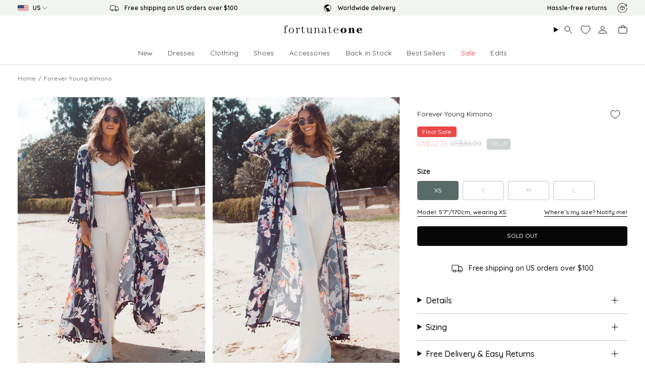

--- FILE ---
content_type: text/html; charset=utf-8
request_url: https://www.fortunateone.com/products/forever-young-kimono
body_size: 102089
content:
<!doctype html>
<html class="no-js no-touch supports-no-cookies" lang="en">
<head>

<script type="text/javascript" src=https://assets.emarsys.net/web-emarsys-sdk/4.3.1/web-emarsys-sdk.js async></script><script>
    var WebEmarsysSdk = WebEmarsysSdk || [];
    WebEmarsysSdk.push(['init', {
      enableLogging: true,
      applicationCode: 'EMS7D-716DD',
      safariWebsitePushID: 'web.com.fortunateone.www',
      defaultNotificationTitle: 'Fortunate One',
      defaultNotificationIcon: 'https://link-us.fortunateone.com/custloads/1041505137/md_20359.jpg',
      autoSubscribe: false,
      serviceWorker: {
        url: 'apps/ems/web-emarsys-sdk/4.3.1/service-worker.js',
        applicationServerPublicKey: 'BJz0Bvl249A6QRGz6YnBziO2iWBBXRap5xcp8f8iYfBdD5R2kEdT3SPl7RIP4EDauzmyyc8H0yTHZ_VSSew6EsE'
      }
    }])
  </script><script>
    window.dataLayer = window.dataLayer || [];
</script>



  
  <meta charset="UTF-8">
  <meta http-equiv="X-UA-Compatible" content="IE=edge">
  <meta name="viewport" content="width=device-width, initial-scale=1.0, maximum-scale=1, user-scalable=no">
  <meta name="theme-color" content="#586b66"><link rel="canonical" href="https://www.fortunateone.com/products/forever-young-kimono">



<link rel="alternate" href="https://www.fortunateone.com/products/forever-young-kimono" hreflang="en-us"/>
  <link rel="alternate" href="https://au.fortunateone.com/products/forever-young-kimono" hreflang="en-au"/>
  <link rel="alternate" href="https://au.fortunateone.com/products/forever-young-kimono" hreflang="x-default"/>





  <meta name="format-detection" content="telephone=no">

  <link rel="preconnect" href="https://cdn.shopify.com" crossorigin>
  <meta name="google-site-verification" content="0a2ba91e81f4dfda" />
  <!-- ======================= Broadcast Theme V5.8.1 ========================= -->

  <link href="//www.fortunateone.com/cdn/shop/t/160/assets/theme.css?v=54432856641022154171764736573" as="style" rel="preload">
  <link href="//www.fortunateone.com/cdn/shop/t/160/assets/vendor.js?v=37228463622838409191764734984" as="script" rel="preload">
  <link href="//www.fortunateone.com/cdn/shop/t/160/assets/theme.js?v=141781695249851552481764734983" as="script" rel="preload">
  <link href="//www.fortunateone.com/cdn/shop/t/160/assets/custom.js?v=128587066949617391321764734985" as="script" rel="preload">

    <link rel="icon" type="image/png" href="//www.fortunateone.com/cdn/shop/files/Favicon.png?crop=center&height=32&v=1629298931&width=32">
  

  <!-- Title and description ================================================ -->
  
<title>Forever Young Kimono | Fortunate One</title>
<title>Forever Young Kimono | Fortunate One</title>

  
    
  

  <meta property="og:site_name" content="Fortunate One">
  <meta property="og:url" content="">
  <meta property="og:title" content="Forever Young Kimono">
  <meta property="og:type" content="product">
  <meta property="og:description" content="We see fields as far as the eye can see, gardens full of flowers in full bloom and our sun-filled days whenever we look at our Forever Young Kimono - pair it with woven anklets and our Lotus Set! Floaty kimono, true to size Pompom trim Tie up neckline No buttons or zip, tie up style Not lined Pattern placement may vary"><meta property="og:image" content="http://www.fortunateone.com/cdn/shop/products/img_7252_8ebfb6b8-78de-43cd-8c39-f42a6d6abb49_1200x1200.jpg?v=1631065069"><meta property="og:image" content="http://www.fortunateone.com/cdn/shop/products/img_7253_d4e6d071-b00a-4b82-8bf8-ab2d8dc076a5_1200x1200.jpg?v=1631065069"><meta property="og:image" content="http://www.fortunateone.com/cdn/shop/products/img_7261_1200x1200.jpg?v=1631065069">
  <meta property="og:image:secure_url" content="https://www.fortunateone.com/cdn/shop/products/img_7252_8ebfb6b8-78de-43cd-8c39-f42a6d6abb49_1200x1200.jpg?v=1631065069"><meta property="og:image:secure_url" content="https://www.fortunateone.com/cdn/shop/products/img_7253_d4e6d071-b00a-4b82-8bf8-ab2d8dc076a5_1200x1200.jpg?v=1631065069"><meta property="og:image:secure_url" content="https://www.fortunateone.com/cdn/shop/products/img_7261_1200x1200.jpg?v=1631065069">
  <meta name="twitter:site" content="@">
  <meta name="twitter:card" content="summary_large_image">
  <meta name="twitter:title" content="Forever Young Kimono">
  <meta name="twitter:description" content="We see fields as far as the eye can see, gardens full of flowers in full bloom and our sun-filled days whenever we look at our Forever Young Kimono - pair it with woven anklets and our Lotus Set! Floaty kimono, true to size Pompom trim Tie up neckline No buttons or zip, tie up style Not lined Pattern placement may vary">


  <!-- CSS ================================================================== -->
  <style data-shopify>
@font-face {
  font-family: Besley;
  font-weight: 400;
  font-style: normal;
  font-display: swap;
  src: url("//www.fortunateone.com/cdn/fonts/besley/besley_n4.63b3ba79124e9efd5f425a6785cb953541abbde0.woff2") format("woff2"),
       url("//www.fortunateone.com/cdn/fonts/besley/besley_n4.a92dcaabaec414e1c5313cc53a6aa59c07f32993.woff") format("woff");
}

    @font-face {
  font-family: Quicksand;
  font-weight: 500;
  font-style: normal;
  font-display: swap;
  src: url("//www.fortunateone.com/cdn/fonts/quicksand/quicksand_n5.8f86b119923a62b5ca76bc9a6fb25da7a7498802.woff2") format("woff2"),
       url("//www.fortunateone.com/cdn/fonts/quicksand/quicksand_n5.c31882e058f76d723a7b6b725ac3ca095b5a2a70.woff") format("woff");
}

    @font-face {
  font-family: Quicksand;
  font-weight: 500;
  font-style: normal;
  font-display: swap;
  src: url("//www.fortunateone.com/cdn/fonts/quicksand/quicksand_n5.8f86b119923a62b5ca76bc9a6fb25da7a7498802.woff2") format("woff2"),
       url("//www.fortunateone.com/cdn/fonts/quicksand/quicksand_n5.c31882e058f76d723a7b6b725ac3ca095b5a2a70.woff") format("woff");
}


    
      @font-face {
  font-family: Besley;
  font-weight: 500;
  font-style: normal;
  font-display: swap;
  src: url("//www.fortunateone.com/cdn/fonts/besley/besley_n5.2af9d9131e5f2d6dfee4e45269cde0fa6bd0b7cd.woff2") format("woff2"),
       url("//www.fortunateone.com/cdn/fonts/besley/besley_n5.895fba38908e039a5af57a8b75a629892a505f80.woff") format("woff");
}

    

    
      @font-face {
  font-family: Quicksand;
  font-weight: 600;
  font-style: normal;
  font-display: swap;
  src: url("//www.fortunateone.com/cdn/fonts/quicksand/quicksand_n6.2d744c302b66242b8689223a01c2ae7d363b7b45.woff2") format("woff2"),
       url("//www.fortunateone.com/cdn/fonts/quicksand/quicksand_n6.0d771117677705be6acb5844d65cf2b9cbf6ea3d.woff") format("woff");
}

    

    
    

    

    

  </style>

  
<style data-shopify>

:root {--scrollbar-width: 0px;





--COLOR-VIDEO-BG: #f2f2f2;
--COLOR-BG-BRIGHTER: #f2f2f2;--COLOR-BG: #ffffff;--COLOR-BG-ALPHA-25: rgba(255, 255, 255, 0.25);
--COLOR-BG-TRANSPARENT: rgba(255, 255, 255, 0);
--COLOR-BG-SECONDARY: #f7f9fa;
--COLOR-BG-SECONDARY-LIGHTEN: #ffffff;
--COLOR-BG-RGB: 255, 255, 255;

--COLOR-TEXT-DARK: #000000;
--COLOR-TEXT: #070707;
--COLOR-TEXT-LIGHT: #515151;


/* === Opacity shades of grey ===*/
--COLOR-A5:  rgba(7, 7, 7, 0.05);
--COLOR-A10: rgba(7, 7, 7, 0.1);
--COLOR-A15: rgba(7, 7, 7, 0.15);
--COLOR-A20: rgba(7, 7, 7, 0.2);
--COLOR-A25: rgba(7, 7, 7, 0.25);
--COLOR-A30: rgba(7, 7, 7, 0.3);
--COLOR-A35: rgba(7, 7, 7, 0.35);
--COLOR-A40: rgba(7, 7, 7, 0.4);
--COLOR-A45: rgba(7, 7, 7, 0.45);
--COLOR-A50: rgba(7, 7, 7, 0.5);
--COLOR-A55: rgba(7, 7, 7, 0.55);
--COLOR-A60: rgba(7, 7, 7, 0.6);
--COLOR-A65: rgba(7, 7, 7, 0.65);
--COLOR-A70: rgba(7, 7, 7, 0.7);
--COLOR-A75: rgba(7, 7, 7, 0.75);
--COLOR-A80: rgba(7, 7, 7, 0.8);
--COLOR-A85: rgba(7, 7, 7, 0.85);
--COLOR-A90: rgba(7, 7, 7, 0.9);
--COLOR-A95: rgba(7, 7, 7, 0.95);

--COLOR-BORDER: rgb(240, 240, 240);
--COLOR-BORDER-LIGHT: #f6f6f6;
--COLOR-BORDER-HAIRLINE: #f7f7f7;
--COLOR-BORDER-DARK: #bdbdbd;/* === Bright color ===*/
--COLOR-PRIMARY: #586b66;
--COLOR-PRIMARY-HOVER: #2f4741;
--COLOR-PRIMARY-FADE: rgba(88, 107, 102, 0.05);
--COLOR-PRIMARY-FADE-HOVER: rgba(88, 107, 102, 0.1);
--COLOR-PRIMARY-LIGHT: #95c7b9;--COLOR-PRIMARY-OPPOSITE: #ffffff;



/* === link Color ===*/
--COLOR-LINK: #070707;
--COLOR-LINK-HOVER: rgba(7, 7, 7, 0.7);
--COLOR-LINK-FADE: rgba(7, 7, 7, 0.05);
--COLOR-LINK-FADE-HOVER: rgba(7, 7, 7, 0.1);--COLOR-LINK-OPPOSITE: #ffffff;


/* === Product grid sale tags ===*/
--COLOR-SALE-BG: #586b66;
--COLOR-SALE-TEXT: #ffffff;

/* === Product grid badges ===*/
--COLOR-BADGE-BG: #586b66;
--COLOR-BADGE-TEXT: #f7f9fa;

/* === Product sale color ===*/
--COLOR-SALE: #eb4747;

/* === Gray background on Product grid items ===*/--filter-bg: 1.0;/* === Helper colors for form error states ===*/
--COLOR-ERROR: #721C24;
--COLOR-ERROR-BG: #F8D7DA;
--COLOR-ERROR-BORDER: #F5C6CB;



  --RADIUS: 3px;
  --RADIUS-SELECT: 3px;

--COLOR-HEADER-BG: #ffffff;--COLOR-HEADER-BG-TRANSPARENT: rgba(255, 255, 255, 0);
--COLOR-HEADER-LINK: #070707;
--COLOR-HEADER-LINK-HOVER: rgba(7, 7, 7, 0.7);

--COLOR-MENU-BG: #ffffff;
--COLOR-MENU-LINK: #070707;
--COLOR-MENU-LINK-HOVER: rgba(7, 7, 7, 0.7);
--COLOR-SUBMENU-BG: #ffffff;
--COLOR-SUBMENU-LINK: #070707;
--COLOR-SUBMENU-LINK-HOVER: rgba(7, 7, 7, 0.7);
--COLOR-SUBMENU-TEXT-LIGHT: #515151;
--COLOR-MENU-TRANSPARENT: #ffffff;
--COLOR-MENU-TRANSPARENT-HOVER: rgba(255, 255, 255, 0.7);--COLOR-FOOTER-BG: #ffffff;
--COLOR-FOOTER-BG-HAIRLINE: #f7f7f7;
--COLOR-FOOTER-TEXT: #070707;
--COLOR-FOOTER-TEXT-A35: rgba(7, 7, 7, 0.35);
--COLOR-FOOTER-TEXT-A75: rgba(7, 7, 7, 0.75);
--COLOR-FOOTER-LINK: #070707;
--COLOR-FOOTER-LINK-HOVER: rgba(7, 7, 7, 0.7);
--COLOR-FOOTER-BORDER: #212121;

--TRANSPARENT: rgba(255, 255, 255, 0);

/* === Default overlay opacity ===*/
--overlay-opacity: 0;
--underlay-opacity: 1;
--underlay-bg: rgba(0,0,0,0.4);

/* === Custom Cursor ===*/
--ICON-ZOOM-IN: url( "//www.fortunateone.com/cdn/shop/t/160/assets/icon-zoom-in.svg?v=182473373117644429561764734985" );
--ICON-ZOOM-OUT: url( "//www.fortunateone.com/cdn/shop/t/160/assets/icon-zoom-out.svg?v=101497157853986683871764734986" );

/* === Custom Icons ===*/


  
  --ICON-ADD-BAG: url( "//www.fortunateone.com/cdn/shop/t/160/assets/icon-add-bag.svg?v=23763382405227654651764734984" );
  --ICON-ADD-CART: url( "//www.fortunateone.com/cdn/shop/t/160/assets/icon-add-cart.svg?v=3962293684743587821764734985" );
  --ICON-ARROW-LEFT: url( "//www.fortunateone.com/cdn/shop/t/160/assets/icon-arrow-left.svg?v=136066145774695772731764734982" );
  --ICON-ARROW-RIGHT: url( "//www.fortunateone.com/cdn/shop/t/160/assets/icon-arrow-right.svg?v=150928298113663093401764734983" );
  --ICON-SELECT: url("//www.fortunateone.com/cdn/shop/t/160/assets/icon-select.svg?v=150573211567947701091764734985");


--PRODUCT-GRID-ASPECT-RATIO: 150.0%;

/* === Typography ===*/
--FONT-WEIGHT-BODY: 500;
--FONT-WEIGHT-BODY-BOLD: 600;

--FONT-STACK-BODY: Quicksand, sans-serif;
--FONT-STYLE-BODY: normal;
--FONT-STYLE-BODY-ITALIC: italic;
--FONT-ADJUST-BODY: 1.0;

--LETTER-SPACING-BODY: 0.025em;

--FONT-WEIGHT-HEADING: 400;
--FONT-WEIGHT-HEADING-BOLD: 500;

--FONT-UPPERCASE-HEADING: none;
--LETTER-SPACING-HEADING: 0.0em;

--FONT-STACK-HEADING: Besley, serif;
--FONT-STYLE-HEADING: normal;
--FONT-STYLE-HEADING-ITALIC: italic;
--FONT-ADJUST-HEADING: 1.15;

--FONT-WEIGHT-SUBHEADING: 500;
--FONT-WEIGHT-SUBHEADING-BOLD: 600;

--FONT-STACK-SUBHEADING: Quicksand, sans-serif;
--FONT-STYLE-SUBHEADING: normal;
--FONT-STYLE-SUBHEADING-ITALIC: italic;
--FONT-ADJUST-SUBHEADING: 1.0;

--FONT-UPPERCASE-SUBHEADING: uppercase;
--LETTER-SPACING-SUBHEADING: 0.1em;

--FONT-STACK-NAV: Quicksand, sans-serif;
--FONT-STYLE-NAV: normal;
--FONT-STYLE-NAV-ITALIC: italic;
--FONT-ADJUST-NAV: 1.0;

--FONT-WEIGHT-NAV: 500;
--FONT-WEIGHT-NAV-BOLD: 600;

--LETTER-SPACING-NAV: 0.0em;

--FONT-SIZE-BASE: 1.0rem;
--FONT-SIZE-BASE-PERCENT: 1.0;

/* === Parallax ===*/
--PARALLAX-STRENGTH-MIN: 120.0%;
--PARALLAX-STRENGTH-MAX: 130.0%;--COLUMNS: 4;
--COLUMNS-MEDIUM: 3;
--COLUMNS-SMALL: 2;
--COLUMNS-MOBILE: 1;--LAYOUT-OUTER: 50px;
  --LAYOUT-GUTTER: 32px;
  --LAYOUT-OUTER-MEDIUM: 30px;
  --LAYOUT-GUTTER-MEDIUM: 22px;
  --LAYOUT-OUTER-SMALL: 16px;
  --LAYOUT-GUTTER-SMALL: 16px;--base-animation-delay: 0ms;
--line-height-normal: 1.375; /* Equals to line-height: normal; */--SIDEBAR-WIDTH: 288px;
  --SIDEBAR-WIDTH-MEDIUM: 258px;--DRAWER-WIDTH: 380px;--ICON-STROKE-WIDTH: 1px;/* === Button General ===*/
--BTN-FONT-STACK: Quicksand, sans-serif;
--BTN-FONT-WEIGHT: 500;
--BTN-FONT-STYLE: normal;
--BTN-FONT-SIZE: 12px;

--BTN-LETTER-SPACING: 0.0em;
--BTN-UPPERCASE: uppercase;
--BTN-TEXT-ARROW-OFFSET: -1px;

/* === Button Primary ===*/
--BTN-PRIMARY-BORDER-COLOR: #070707;
--BTN-PRIMARY-BG-COLOR: #070707;
--BTN-PRIMARY-TEXT-COLOR: #ffffff;


  --BTN-PRIMARY-BG-COLOR-BRIGHTER: #212121;


/* === Button Secondary ===*/
--BTN-SECONDARY-BORDER-COLOR: #586b66;
--BTN-SECONDARY-BG-COLOR: #586b66;
--BTN-SECONDARY-TEXT-COLOR: #ffffff;


  --BTN-SECONDARY-BG-COLOR-BRIGHTER: #4c5d59;


/* === Button White ===*/
--TEXT-BTN-BORDER-WHITE: #fff;
--TEXT-BTN-BG-WHITE: #fff;
--TEXT-BTN-WHITE: #000;
--TEXT-BTN-BG-WHITE-BRIGHTER: #f2f2f2;

/* === Button Black ===*/
--TEXT-BTN-BG-BLACK: #000;
--TEXT-BTN-BORDER-BLACK: #000;
--TEXT-BTN-BLACK: #fff;
--TEXT-BTN-BG-BLACK-BRIGHTER: #1a1a1a;

/* === Default Cart Gradient ===*/

--FREE-SHIPPING-GRADIENT: linear-gradient(to right, var(--COLOR-PRIMARY-LIGHT) 0%, var(--COLOR-PRIMARY) 100%);

/* === Swatch Size ===*/
--swatch-size-filters: calc(1.15rem * var(--FONT-ADJUST-BODY));
--swatch-size-product: calc(2.2rem * var(--FONT-ADJUST-BODY));
}

/* === Backdrop ===*/
::backdrop {
  --underlay-opacity: 1;
  --underlay-bg: rgba(0,0,0,0.4);
}
</style>


  <link href="//www.fortunateone.com/cdn/shop/t/160/assets/theme.css?v=54432856641022154171764736573" rel="stylesheet" type="text/css" media="all" />
<link href="//www.fortunateone.com/cdn/shop/t/160/assets/swatches.css?v=157844926215047500451764734985" as="style" rel="preload">
    <link href="//www.fortunateone.com/cdn/shop/t/160/assets/swatches.css?v=157844926215047500451764734985" rel="stylesheet" type="text/css" media="all" />
<style data-shopify>.swatches {
    --black: #000000;--white: #fafafa;--blank: url(//www.fortunateone.com/cdn/shop/files/blank_small.png?v=5218);
  }</style>

  <link href="//www.fortunateone.com/cdn/shop/t/160/assets/customstyles.css?v=17130767740140330031769211186" rel="stylesheet" type="text/css" media="all" />
<script>
    if (window.navigator.userAgent.indexOf('MSIE ') > 0 || window.navigator.userAgent.indexOf('Trident/') > 0) {
      document.documentElement.className = document.documentElement.className + ' ie';

      var scripts = document.getElementsByTagName('script')[0];
      var polyfill = document.createElement("script");
      polyfill.defer = true;
      polyfill.src = "//www.fortunateone.com/cdn/shop/t/160/assets/ie11.js?v=144489047535103983231764734982";

      scripts.parentNode.insertBefore(polyfill, scripts);
    } else {
      document.documentElement.className = document.documentElement.className.replace('no-js', 'js');
    }

    document.documentElement.style.setProperty('--scrollbar-width', `${getScrollbarWidth()}px`);

    function getScrollbarWidth() {
      // Creating invisible container
      const outer = document.createElement('div');
      outer.style.visibility = 'hidden';
      outer.style.overflow = 'scroll'; // forcing scrollbar to appear
      outer.style.msOverflowStyle = 'scrollbar'; // needed for WinJS apps
      document.documentElement.appendChild(outer);

      // Creating inner element and placing it in the container
      const inner = document.createElement('div');
      outer.appendChild(inner);

      // Calculating difference between container's full width and the child width
      const scrollbarWidth = outer.offsetWidth - inner.offsetWidth;

      // Removing temporary elements from the DOM
      outer.parentNode.removeChild(outer);

      return scrollbarWidth;
    }

    let root = '/';
    if (root[root.length - 1] !== '/') {
      root = root + '/';
    }

    window.theme = {
      routes: {
        root: root,
        cart_url: '/cart',
        cart_add_url: '/cart/add',
        cart_change_url: '/cart/change',
        product_recommendations_url: '/recommendations/products',
        predictive_search_url: '/search/suggest',
        addresses_url: '/account/addresses'
      },
      assets: {
        photoswipe: '//www.fortunateone.com/cdn/shop/t/160/assets/photoswipe.js?v=162613001030112971491764734984',
        smoothscroll: '//www.fortunateone.com/cdn/shop/t/160/assets/smoothscroll.js?v=37906625415260927261764734985',
      },
      strings: {
        addToCart: "Add to Bag",
        cartAcceptanceError: "You must accept our terms and conditions.",
        soldOut: "Sold Out",
        from: "From",
        preOrder: "Pre-order",
        sale: "Sale",
        subscription: "Subscription",
        unavailable: "Unavailable",
        unitPrice: "Unit price",
        unitPriceSeparator: "per",
        shippingCalcSubmitButton: "Calculate shipping",
        shippingCalcSubmitButtonDisabled: "Calculating...",
        selectValue: "Select value",
        selectColor: "Select color",
        oneColor: "color",
        otherColor: "colors",
        upsellAddToCart: "Add",
        free: "Free",
        swatchesColor: "Color, Colour",
        sku: "SKU",
      },
      settings: {
        cartType: "drawer",
        customerLoggedIn: null ? true : false,
        enableQuickAdd: true,
        enableAnimations: false,
        variantOnSale: true,
        collectionSwatchStyle: "text-slider",
        swatchesType: "theme"
      },
      sliderArrows: {
        prev: '<button type="button" class="slider__button slider__button--prev" data-button-arrow data-button-prev>' + "Previous" + '</button>',
        next: '<button type="button" class="slider__button slider__button--next" data-button-arrow data-button-next>' + "Next" + '</button>',
      },
      moneyFormat: true ? "US${{amount}}" : "US${{amount}}",
      moneyWithoutCurrencyFormat: "US${{amount}}",
      moneyWithCurrencyFormat: "US${{amount}}",
      subtotal: 0,
      info: {
        name: 'broadcast'
      },
      version: '5.8.1'
    };

    let windowInnerHeight = window.innerHeight;
    document.documentElement.style.setProperty('--full-height', `${windowInnerHeight}px`);
    document.documentElement.style.setProperty('--three-quarters', `${windowInnerHeight * 0.75}px`);
    document.documentElement.style.setProperty('--two-thirds', `${windowInnerHeight * 0.66}px`);
    document.documentElement.style.setProperty('--one-half', `${windowInnerHeight * 0.5}px`);
    document.documentElement.style.setProperty('--one-third', `${windowInnerHeight * 0.33}px`);
    document.documentElement.style.setProperty('--one-fifth', `${windowInnerHeight * 0.2}px`);
  </script>

  

  <!-- Theme Javascript ============================================================== -->
  <script src="//www.fortunateone.com/cdn/shop/t/160/assets/vendor.js?v=37228463622838409191764734984" defer="defer"></script>
  <script src="//www.fortunateone.com/cdn/shop/t/160/assets/theme.js?v=141781695249851552481764734983" defer="defer"></script><!-- Shopify app scripts =========================================================== -->

  <script>window.performance && window.performance.mark && window.performance.mark('shopify.content_for_header.start');</script><meta name="facebook-domain-verification" content="899n4eupt4vhke6uyuqvy00vl2k3ko">
<meta name="google-site-verification" content="_lfY0NWh0uYPQoaSnoFacCaa7otgmipTzMKgE_niRhg">
<meta id="shopify-digital-wallet" name="shopify-digital-wallet" content="/56677138624/digital_wallets/dialog">
<meta name="shopify-checkout-api-token" content="1cc0c533df8a3d381354578791504695">
<meta id="in-context-paypal-metadata" data-shop-id="56677138624" data-venmo-supported="true" data-environment="production" data-locale="en_US" data-paypal-v4="true" data-currency="USD">
<link rel="alternate" type="application/json+oembed" href="https://www.fortunateone.com/products/forever-young-kimono.oembed">
<script async="async" src="/checkouts/internal/preloads.js?locale=en-US"></script>
<link rel="preconnect" href="https://shop.app" crossorigin="anonymous">
<script async="async" src="https://shop.app/checkouts/internal/preloads.js?locale=en-US&shop_id=56677138624" crossorigin="anonymous"></script>
<script id="apple-pay-shop-capabilities" type="application/json">{"shopId":56677138624,"countryCode":"US","currencyCode":"USD","merchantCapabilities":["supports3DS"],"merchantId":"gid:\/\/shopify\/Shop\/56677138624","merchantName":"Fortunate One","requiredBillingContactFields":["postalAddress","email","phone"],"requiredShippingContactFields":["postalAddress","email","phone"],"shippingType":"shipping","supportedNetworks":["visa","masterCard","amex","discover","elo","jcb"],"total":{"type":"pending","label":"Fortunate One","amount":"1.00"},"shopifyPaymentsEnabled":true,"supportsSubscriptions":true}</script>
<script id="shopify-features" type="application/json">{"accessToken":"1cc0c533df8a3d381354578791504695","betas":["rich-media-storefront-analytics"],"domain":"www.fortunateone.com","predictiveSearch":true,"shopId":56677138624,"locale":"en"}</script>
<script>var Shopify = Shopify || {};
Shopify.shop = "fortunate-one-usa.myshopify.com";
Shopify.locale = "en";
Shopify.currency = {"active":"USD","rate":"1.0"};
Shopify.country = "US";
Shopify.theme = {"name":"fortunate-one\/main-US","id":148794835136,"schema_name":"Hello Molly Theme","schema_version":"5.8.1","theme_store_id":null,"role":"main"};
Shopify.theme.handle = "null";
Shopify.theme.style = {"id":null,"handle":null};
Shopify.cdnHost = "www.fortunateone.com/cdn";
Shopify.routes = Shopify.routes || {};
Shopify.routes.root = "/";</script>
<script type="module">!function(o){(o.Shopify=o.Shopify||{}).modules=!0}(window);</script>
<script>!function(o){function n(){var o=[];function n(){o.push(Array.prototype.slice.apply(arguments))}return n.q=o,n}var t=o.Shopify=o.Shopify||{};t.loadFeatures=n(),t.autoloadFeatures=n()}(window);</script>
<script>
  window.ShopifyPay = window.ShopifyPay || {};
  window.ShopifyPay.apiHost = "shop.app\/pay";
  window.ShopifyPay.redirectState = null;
</script>
<script id="shop-js-analytics" type="application/json">{"pageType":"product"}</script>
<script defer="defer" async type="module" src="//www.fortunateone.com/cdn/shopifycloud/shop-js/modules/v2/client.init-shop-cart-sync_BT-GjEfc.en.esm.js"></script>
<script defer="defer" async type="module" src="//www.fortunateone.com/cdn/shopifycloud/shop-js/modules/v2/chunk.common_D58fp_Oc.esm.js"></script>
<script defer="defer" async type="module" src="//www.fortunateone.com/cdn/shopifycloud/shop-js/modules/v2/chunk.modal_xMitdFEc.esm.js"></script>
<script type="module">
  await import("//www.fortunateone.com/cdn/shopifycloud/shop-js/modules/v2/client.init-shop-cart-sync_BT-GjEfc.en.esm.js");
await import("//www.fortunateone.com/cdn/shopifycloud/shop-js/modules/v2/chunk.common_D58fp_Oc.esm.js");
await import("//www.fortunateone.com/cdn/shopifycloud/shop-js/modules/v2/chunk.modal_xMitdFEc.esm.js");

  window.Shopify.SignInWithShop?.initShopCartSync?.({"fedCMEnabled":true,"windoidEnabled":true});

</script>
<script defer="defer" async type="module" src="//www.fortunateone.com/cdn/shopifycloud/shop-js/modules/v2/client.payment-terms_Ci9AEqFq.en.esm.js"></script>
<script defer="defer" async type="module" src="//www.fortunateone.com/cdn/shopifycloud/shop-js/modules/v2/chunk.common_D58fp_Oc.esm.js"></script>
<script defer="defer" async type="module" src="//www.fortunateone.com/cdn/shopifycloud/shop-js/modules/v2/chunk.modal_xMitdFEc.esm.js"></script>
<script type="module">
  await import("//www.fortunateone.com/cdn/shopifycloud/shop-js/modules/v2/client.payment-terms_Ci9AEqFq.en.esm.js");
await import("//www.fortunateone.com/cdn/shopifycloud/shop-js/modules/v2/chunk.common_D58fp_Oc.esm.js");
await import("//www.fortunateone.com/cdn/shopifycloud/shop-js/modules/v2/chunk.modal_xMitdFEc.esm.js");

  
</script>
<script>
  window.Shopify = window.Shopify || {};
  if (!window.Shopify.featureAssets) window.Shopify.featureAssets = {};
  window.Shopify.featureAssets['shop-js'] = {"shop-cart-sync":["modules/v2/client.shop-cart-sync_DZOKe7Ll.en.esm.js","modules/v2/chunk.common_D58fp_Oc.esm.js","modules/v2/chunk.modal_xMitdFEc.esm.js"],"init-fed-cm":["modules/v2/client.init-fed-cm_B6oLuCjv.en.esm.js","modules/v2/chunk.common_D58fp_Oc.esm.js","modules/v2/chunk.modal_xMitdFEc.esm.js"],"shop-cash-offers":["modules/v2/client.shop-cash-offers_D2sdYoxE.en.esm.js","modules/v2/chunk.common_D58fp_Oc.esm.js","modules/v2/chunk.modal_xMitdFEc.esm.js"],"shop-login-button":["modules/v2/client.shop-login-button_QeVjl5Y3.en.esm.js","modules/v2/chunk.common_D58fp_Oc.esm.js","modules/v2/chunk.modal_xMitdFEc.esm.js"],"pay-button":["modules/v2/client.pay-button_DXTOsIq6.en.esm.js","modules/v2/chunk.common_D58fp_Oc.esm.js","modules/v2/chunk.modal_xMitdFEc.esm.js"],"shop-button":["modules/v2/client.shop-button_DQZHx9pm.en.esm.js","modules/v2/chunk.common_D58fp_Oc.esm.js","modules/v2/chunk.modal_xMitdFEc.esm.js"],"avatar":["modules/v2/client.avatar_BTnouDA3.en.esm.js"],"init-windoid":["modules/v2/client.init-windoid_CR1B-cfM.en.esm.js","modules/v2/chunk.common_D58fp_Oc.esm.js","modules/v2/chunk.modal_xMitdFEc.esm.js"],"init-shop-for-new-customer-accounts":["modules/v2/client.init-shop-for-new-customer-accounts_C_vY_xzh.en.esm.js","modules/v2/client.shop-login-button_QeVjl5Y3.en.esm.js","modules/v2/chunk.common_D58fp_Oc.esm.js","modules/v2/chunk.modal_xMitdFEc.esm.js"],"init-shop-email-lookup-coordinator":["modules/v2/client.init-shop-email-lookup-coordinator_BI7n9ZSv.en.esm.js","modules/v2/chunk.common_D58fp_Oc.esm.js","modules/v2/chunk.modal_xMitdFEc.esm.js"],"init-shop-cart-sync":["modules/v2/client.init-shop-cart-sync_BT-GjEfc.en.esm.js","modules/v2/chunk.common_D58fp_Oc.esm.js","modules/v2/chunk.modal_xMitdFEc.esm.js"],"shop-toast-manager":["modules/v2/client.shop-toast-manager_DiYdP3xc.en.esm.js","modules/v2/chunk.common_D58fp_Oc.esm.js","modules/v2/chunk.modal_xMitdFEc.esm.js"],"init-customer-accounts":["modules/v2/client.init-customer-accounts_D9ZNqS-Q.en.esm.js","modules/v2/client.shop-login-button_QeVjl5Y3.en.esm.js","modules/v2/chunk.common_D58fp_Oc.esm.js","modules/v2/chunk.modal_xMitdFEc.esm.js"],"init-customer-accounts-sign-up":["modules/v2/client.init-customer-accounts-sign-up_iGw4briv.en.esm.js","modules/v2/client.shop-login-button_QeVjl5Y3.en.esm.js","modules/v2/chunk.common_D58fp_Oc.esm.js","modules/v2/chunk.modal_xMitdFEc.esm.js"],"shop-follow-button":["modules/v2/client.shop-follow-button_CqMgW2wH.en.esm.js","modules/v2/chunk.common_D58fp_Oc.esm.js","modules/v2/chunk.modal_xMitdFEc.esm.js"],"checkout-modal":["modules/v2/client.checkout-modal_xHeaAweL.en.esm.js","modules/v2/chunk.common_D58fp_Oc.esm.js","modules/v2/chunk.modal_xMitdFEc.esm.js"],"shop-login":["modules/v2/client.shop-login_D91U-Q7h.en.esm.js","modules/v2/chunk.common_D58fp_Oc.esm.js","modules/v2/chunk.modal_xMitdFEc.esm.js"],"lead-capture":["modules/v2/client.lead-capture_BJmE1dJe.en.esm.js","modules/v2/chunk.common_D58fp_Oc.esm.js","modules/v2/chunk.modal_xMitdFEc.esm.js"],"payment-terms":["modules/v2/client.payment-terms_Ci9AEqFq.en.esm.js","modules/v2/chunk.common_D58fp_Oc.esm.js","modules/v2/chunk.modal_xMitdFEc.esm.js"]};
</script>
<script>(function() {
  var isLoaded = false;
  function asyncLoad() {
    if (isLoaded) return;
    isLoaded = true;
    var urls = ["\/\/cdn.shopify.com\/proxy\/5c0ca6ef5999117d66fed0572cf6be9e33c699ec0ec8dc27f96f877f8de80001\/snippet.plugins.emarsys.net\/emarsys-shopify-pixel-utility.js?shop=fortunate-one-usa.myshopify.com\u0026sp-cache-control=cHVibGljLCBtYXgtYWdlPTkwMA","\/\/cdn.shopify.com\/proxy\/6b3cc071d1a784af2d58519626dec44a97f9af99f940aa073dfcfcbc6597117f\/cdn.scarabresearch.com\/js\/16CB68E4C148027C\/scarab-v2.js?shop=fortunate-one-usa.myshopify.com\u0026sp-cache-control=cHVibGljLCBtYXgtYWdlPTkwMA","https:\/\/cdn.hextom.com\/js\/quickannouncementbar.js?shop=fortunate-one-usa.myshopify.com","https:\/\/d18eg7dreypte5.cloudfront.net\/browse-abandonment\/smsbump_timer.js?shop=fortunate-one-usa.myshopify.com"];
    for (var i = 0; i < urls.length; i++) {
      var s = document.createElement('script');
      s.type = 'text/javascript';
      s.async = true;
      s.src = urls[i];
      var x = document.getElementsByTagName('script')[0];
      x.parentNode.insertBefore(s, x);
    }
  };
  if(window.attachEvent) {
    window.attachEvent('onload', asyncLoad);
  } else {
    window.addEventListener('load', asyncLoad, false);
  }
})();</script>
<script id="__st">var __st={"a":56677138624,"offset":39600,"reqid":"91e40b90-b682-483b-bd54-90db35ca282e-1769356639","pageurl":"www.fortunateone.com\/products\/forever-young-kimono","u":"cb69d29fb0e8","p":"product","rtyp":"product","rid":6763129897152};</script>
<script>window.ShopifyPaypalV4VisibilityTracking = true;</script>
<script id="captcha-bootstrap">!function(){'use strict';const t='contact',e='account',n='new_comment',o=[[t,t],['blogs',n],['comments',n],[t,'customer']],c=[[e,'customer_login'],[e,'guest_login'],[e,'recover_customer_password'],[e,'create_customer']],r=t=>t.map((([t,e])=>`form[action*='/${t}']:not([data-nocaptcha='true']) input[name='form_type'][value='${e}']`)).join(','),a=t=>()=>t?[...document.querySelectorAll(t)].map((t=>t.form)):[];function s(){const t=[...o],e=r(t);return a(e)}const i='password',u='form_key',d=['recaptcha-v3-token','g-recaptcha-response','h-captcha-response',i],f=()=>{try{return window.sessionStorage}catch{return}},m='__shopify_v',_=t=>t.elements[u];function p(t,e,n=!1){try{const o=window.sessionStorage,c=JSON.parse(o.getItem(e)),{data:r}=function(t){const{data:e,action:n}=t;return t[m]||n?{data:e,action:n}:{data:t,action:n}}(c);for(const[e,n]of Object.entries(r))t.elements[e]&&(t.elements[e].value=n);n&&o.removeItem(e)}catch(o){console.error('form repopulation failed',{error:o})}}const l='form_type',E='cptcha';function T(t){t.dataset[E]=!0}const w=window,h=w.document,L='Shopify',v='ce_forms',y='captcha';let A=!1;((t,e)=>{const n=(g='f06e6c50-85a8-45c8-87d0-21a2b65856fe',I='https://cdn.shopify.com/shopifycloud/storefront-forms-hcaptcha/ce_storefront_forms_captcha_hcaptcha.v1.5.2.iife.js',D={infoText:'Protected by hCaptcha',privacyText:'Privacy',termsText:'Terms'},(t,e,n)=>{const o=w[L][v],c=o.bindForm;if(c)return c(t,g,e,D).then(n);var r;o.q.push([[t,g,e,D],n]),r=I,A||(h.body.append(Object.assign(h.createElement('script'),{id:'captcha-provider',async:!0,src:r})),A=!0)});var g,I,D;w[L]=w[L]||{},w[L][v]=w[L][v]||{},w[L][v].q=[],w[L][y]=w[L][y]||{},w[L][y].protect=function(t,e){n(t,void 0,e),T(t)},Object.freeze(w[L][y]),function(t,e,n,w,h,L){const[v,y,A,g]=function(t,e,n){const i=e?o:[],u=t?c:[],d=[...i,...u],f=r(d),m=r(i),_=r(d.filter((([t,e])=>n.includes(e))));return[a(f),a(m),a(_),s()]}(w,h,L),I=t=>{const e=t.target;return e instanceof HTMLFormElement?e:e&&e.form},D=t=>v().includes(t);t.addEventListener('submit',(t=>{const e=I(t);if(!e)return;const n=D(e)&&!e.dataset.hcaptchaBound&&!e.dataset.recaptchaBound,o=_(e),c=g().includes(e)&&(!o||!o.value);(n||c)&&t.preventDefault(),c&&!n&&(function(t){try{if(!f())return;!function(t){const e=f();if(!e)return;const n=_(t);if(!n)return;const o=n.value;o&&e.removeItem(o)}(t);const e=Array.from(Array(32),(()=>Math.random().toString(36)[2])).join('');!function(t,e){_(t)||t.append(Object.assign(document.createElement('input'),{type:'hidden',name:u})),t.elements[u].value=e}(t,e),function(t,e){const n=f();if(!n)return;const o=[...t.querySelectorAll(`input[type='${i}']`)].map((({name:t})=>t)),c=[...d,...o],r={};for(const[a,s]of new FormData(t).entries())c.includes(a)||(r[a]=s);n.setItem(e,JSON.stringify({[m]:1,action:t.action,data:r}))}(t,e)}catch(e){console.error('failed to persist form',e)}}(e),e.submit())}));const S=(t,e)=>{t&&!t.dataset[E]&&(n(t,e.some((e=>e===t))),T(t))};for(const o of['focusin','change'])t.addEventListener(o,(t=>{const e=I(t);D(e)&&S(e,y())}));const B=e.get('form_key'),M=e.get(l),P=B&&M;t.addEventListener('DOMContentLoaded',(()=>{const t=y();if(P)for(const e of t)e.elements[l].value===M&&p(e,B);[...new Set([...A(),...v().filter((t=>'true'===t.dataset.shopifyCaptcha))])].forEach((e=>S(e,t)))}))}(h,new URLSearchParams(w.location.search),n,t,e,['guest_login'])})(!0,!0)}();</script>
<script integrity="sha256-4kQ18oKyAcykRKYeNunJcIwy7WH5gtpwJnB7kiuLZ1E=" data-source-attribution="shopify.loadfeatures" defer="defer" src="//www.fortunateone.com/cdn/shopifycloud/storefront/assets/storefront/load_feature-a0a9edcb.js" crossorigin="anonymous"></script>
<script crossorigin="anonymous" defer="defer" src="//www.fortunateone.com/cdn/shopifycloud/storefront/assets/shopify_pay/storefront-65b4c6d7.js?v=20250812"></script>
<script data-source-attribution="shopify.dynamic_checkout.dynamic.init">var Shopify=Shopify||{};Shopify.PaymentButton=Shopify.PaymentButton||{isStorefrontPortableWallets:!0,init:function(){window.Shopify.PaymentButton.init=function(){};var t=document.createElement("script");t.src="https://www.fortunateone.com/cdn/shopifycloud/portable-wallets/latest/portable-wallets.en.js",t.type="module",document.head.appendChild(t)}};
</script>
<script data-source-attribution="shopify.dynamic_checkout.buyer_consent">
  function portableWalletsHideBuyerConsent(e){var t=document.getElementById("shopify-buyer-consent"),n=document.getElementById("shopify-subscription-policy-button");t&&n&&(t.classList.add("hidden"),t.setAttribute("aria-hidden","true"),n.removeEventListener("click",e))}function portableWalletsShowBuyerConsent(e){var t=document.getElementById("shopify-buyer-consent"),n=document.getElementById("shopify-subscription-policy-button");t&&n&&(t.classList.remove("hidden"),t.removeAttribute("aria-hidden"),n.addEventListener("click",e))}window.Shopify?.PaymentButton&&(window.Shopify.PaymentButton.hideBuyerConsent=portableWalletsHideBuyerConsent,window.Shopify.PaymentButton.showBuyerConsent=portableWalletsShowBuyerConsent);
</script>
<script data-source-attribution="shopify.dynamic_checkout.cart.bootstrap">document.addEventListener("DOMContentLoaded",(function(){function t(){return document.querySelector("shopify-accelerated-checkout-cart, shopify-accelerated-checkout")}if(t())Shopify.PaymentButton.init();else{new MutationObserver((function(e,n){t()&&(Shopify.PaymentButton.init(),n.disconnect())})).observe(document.body,{childList:!0,subtree:!0})}}));
</script>
<link id="shopify-accelerated-checkout-styles" rel="stylesheet" media="screen" href="https://www.fortunateone.com/cdn/shopifycloud/portable-wallets/latest/accelerated-checkout-backwards-compat.css" crossorigin="anonymous">
<style id="shopify-accelerated-checkout-cart">
        #shopify-buyer-consent {
  margin-top: 1em;
  display: inline-block;
  width: 100%;
}

#shopify-buyer-consent.hidden {
  display: none;
}

#shopify-subscription-policy-button {
  background: none;
  border: none;
  padding: 0;
  text-decoration: underline;
  font-size: inherit;
  cursor: pointer;
}

#shopify-subscription-policy-button::before {
  box-shadow: none;
}

      </style>

<script>window.performance && window.performance.mark && window.performance.mark('shopify.content_for_header.end');</script>

<!-- BEGIN app block: shopify://apps/yotpo-product-reviews/blocks/settings/eb7dfd7d-db44-4334-bc49-c893b51b36cf -->


  <script type="text/javascript" src="https://cdn-widgetsrepository.yotpo.com/v1/loader/Ggp19PmYH9QuPfZQAaeNHeF3rOlepWMYJ1zpUDcP?languageCode=en" async></script>



  
<!-- END app block --><!-- BEGIN app block: shopify://apps/klaviyo-email-marketing-sms/blocks/klaviyo-onsite-embed/2632fe16-c075-4321-a88b-50b567f42507 -->












  <script async src="https://static.klaviyo.com/onsite/js/UegK3g/klaviyo.js?company_id=UegK3g"></script>
  <script>!function(){if(!window.klaviyo){window._klOnsite=window._klOnsite||[];try{window.klaviyo=new Proxy({},{get:function(n,i){return"push"===i?function(){var n;(n=window._klOnsite).push.apply(n,arguments)}:function(){for(var n=arguments.length,o=new Array(n),w=0;w<n;w++)o[w]=arguments[w];var t="function"==typeof o[o.length-1]?o.pop():void 0,e=new Promise((function(n){window._klOnsite.push([i].concat(o,[function(i){t&&t(i),n(i)}]))}));return e}}})}catch(n){window.klaviyo=window.klaviyo||[],window.klaviyo.push=function(){var n;(n=window._klOnsite).push.apply(n,arguments)}}}}();</script>

  
    <script id="viewed_product">
      if (item == null) {
        var _learnq = _learnq || [];

        var MetafieldReviews = null
        var MetafieldYotpoRating = null
        var MetafieldYotpoCount = null
        var MetafieldLooxRating = null
        var MetafieldLooxCount = null
        var okendoProduct = null
        var okendoProductReviewCount = null
        var okendoProductReviewAverageValue = null
        try {
          // The following fields are used for Customer Hub recently viewed in order to add reviews.
          // This information is not part of __kla_viewed. Instead, it is part of __kla_viewed_reviewed_items
          MetafieldReviews = {"rating_count":0};
          MetafieldYotpoRating = "0"
          MetafieldYotpoCount = "0"
          MetafieldLooxRating = null
          MetafieldLooxCount = null

          okendoProduct = null
          // If the okendo metafield is not legacy, it will error, which then requires the new json formatted data
          if (okendoProduct && 'error' in okendoProduct) {
            okendoProduct = null
          }
          okendoProductReviewCount = okendoProduct ? okendoProduct.reviewCount : null
          okendoProductReviewAverageValue = okendoProduct ? okendoProduct.reviewAverageValue : null
        } catch (error) {
          console.error('Error in Klaviyo onsite reviews tracking:', error);
        }

        var item = {
          Name: "Forever Young Kimono",
          ProductID: 6763129897152,
          Categories: [],
          ImageURL: "https://www.fortunateone.com/cdn/shop/products/img_7252_8ebfb6b8-78de-43cd-8c39-f42a6d6abb49_grande.jpg?v=1631065069",
          URL: "https://www.fortunateone.com/products/forever-young-kimono",
          Brand: "Hello Molly",
          Price: "US$22.25",
          Value: "22.25",
          CompareAtPrice: "US$86.00"
        };
        _learnq.push(['track', 'Viewed Product', item]);
        _learnq.push(['trackViewedItem', {
          Title: item.Name,
          ItemId: item.ProductID,
          Categories: item.Categories,
          ImageUrl: item.ImageURL,
          Url: item.URL,
          Metadata: {
            Brand: item.Brand,
            Price: item.Price,
            Value: item.Value,
            CompareAtPrice: item.CompareAtPrice
          },
          metafields:{
            reviews: MetafieldReviews,
            yotpo:{
              rating: MetafieldYotpoRating,
              count: MetafieldYotpoCount,
            },
            loox:{
              rating: MetafieldLooxRating,
              count: MetafieldLooxCount,
            },
            okendo: {
              rating: okendoProductReviewAverageValue,
              count: okendoProductReviewCount,
            }
          }
        }]);
      }
    </script>
  




  <script>
    window.klaviyoReviewsProductDesignMode = false
  </script>







<!-- END app block --><!-- BEGIN app block: shopify://apps/cozy-country-redirect/blocks/CozyStaticScript/7b44aa65-e072-42a4-8594-17bbfd843785 --><script src="https://cozycountryredirectiii.addons.business/js/eggbox/8864/script_e05fe3cd61bb24ba1db3340c8b86d198.js?v=1&sign=e05fe3cd61bb24ba1db3340c8b86d198&shop=fortunate-one-usa.myshopify.com" type='text/javascript'></script>
<!-- END app block --><!-- BEGIN app block: shopify://apps/elevar-conversion-tracking/blocks/dataLayerEmbed/bc30ab68-b15c-4311-811f-8ef485877ad6 -->



<script type="module" dynamic>
  const configUrl = "/a/elevar/static/configs/e61e0bf5ba43a96eaf8e60cf343f58c26a5b2f9d/config.js";
  const config = (await import(configUrl)).default;
  const scriptUrl = config.script_src_app_theme_embed;

  if (scriptUrl) {
    const { handler } = await import(scriptUrl);

    await handler(
      config,
      {
        cartData: {
  marketId: "2329936064",
  attributes:{},
  cartTotal: "0.0",
  currencyCode:"USD",
  items: []
}
,
        user: {cartTotal: "0.0",
    currencyCode:"USD",customer: {},
}
,
        isOnCartPage:false,
        collectionView:null,
        searchResultsView:null,
        productView:{
    attributes:{},
    currencyCode:"USD",defaultVariant: {id:"JS207410-000367-bluepinkprint-XS",name:"Forever Young Kimono",
        brand:"Hello Molly",
        category:"Clothes",
        variant:"XS",
        price: "22.25",
        productId: "6763129897152",
        variantId: "40189756309696",
        compareAtPrice: "86.0",image:"\/\/www.fortunateone.com\/cdn\/shop\/products\/img_7252_8ebfb6b8-78de-43cd-8c39-f42a6d6abb49.jpg?v=1631065069",url:"\/products\/forever-young-kimono?variant=40189756309696"},items: [{id:"JS207410-000367-bluepinkprint-XS",name:"Forever Young Kimono",
          brand:"Hello Molly",
          category:"Clothes",
          variant:"XS",
          price: "22.25",
          productId: "6763129897152",
          variantId: "40189756309696",
          compareAtPrice: "86.0",image:"\/\/www.fortunateone.com\/cdn\/shop\/products\/img_7252_8ebfb6b8-78de-43cd-8c39-f42a6d6abb49.jpg?v=1631065069",url:"\/products\/forever-young-kimono?variant=40189756309696"},{id:"JS207410-000367-bluepinkprint-S",name:"Forever Young Kimono",
          brand:"Hello Molly",
          category:"Clothes",
          variant:"S",
          price: "22.25",
          productId: "6763129897152",
          variantId: "40189756342464",
          compareAtPrice: "86.0",image:"\/\/www.fortunateone.com\/cdn\/shop\/products\/img_7252_8ebfb6b8-78de-43cd-8c39-f42a6d6abb49.jpg?v=1631065069",url:"\/products\/forever-young-kimono?variant=40189756342464"},{id:"JS207410-000367-bluepinkprint-M",name:"Forever Young Kimono",
          brand:"Hello Molly",
          category:"Clothes",
          variant:"M",
          price: "22.25",
          productId: "6763129897152",
          variantId: "40189756375232",
          compareAtPrice: "86.0",image:"\/\/www.fortunateone.com\/cdn\/shop\/products\/img_7252_8ebfb6b8-78de-43cd-8c39-f42a6d6abb49.jpg?v=1631065069",url:"\/products\/forever-young-kimono?variant=40189756375232"},{id:"JS207410-000367-bluepinkprint-L",name:"Forever Young Kimono",
          brand:"Hello Molly",
          category:"Clothes",
          variant:"L",
          price: "22.25",
          productId: "6763129897152",
          variantId: "40189756408000",
          compareAtPrice: "86.0",image:"\/\/www.fortunateone.com\/cdn\/shop\/products\/img_7252_8ebfb6b8-78de-43cd-8c39-f42a6d6abb49.jpg?v=1631065069",url:"\/products\/forever-young-kimono?variant=40189756408000"},]
  },
        checkoutComplete: null
      }
    );
  }
</script>


<!-- END app block --><link href="https://cdn.shopify.com/extensions/019be7a1-4e55-70a8-959d-ea5101b70f67/swish-wishlist-king-219/assets/component-wishlist-button-block.css" rel="stylesheet" type="text/css" media="all">
<link href="https://monorail-edge.shopifysvc.com" rel="dns-prefetch">
<script>(function(){if ("sendBeacon" in navigator && "performance" in window) {try {var session_token_from_headers = performance.getEntriesByType('navigation')[0].serverTiming.find(x => x.name == '_s').description;} catch {var session_token_from_headers = undefined;}var session_cookie_matches = document.cookie.match(/_shopify_s=([^;]*)/);var session_token_from_cookie = session_cookie_matches && session_cookie_matches.length === 2 ? session_cookie_matches[1] : "";var session_token = session_token_from_headers || session_token_from_cookie || "";function handle_abandonment_event(e) {var entries = performance.getEntries().filter(function(entry) {return /monorail-edge.shopifysvc.com/.test(entry.name);});if (!window.abandonment_tracked && entries.length === 0) {window.abandonment_tracked = true;var currentMs = Date.now();var navigation_start = performance.timing.navigationStart;var payload = {shop_id: 56677138624,url: window.location.href,navigation_start,duration: currentMs - navigation_start,session_token,page_type: "product"};window.navigator.sendBeacon("https://monorail-edge.shopifysvc.com/v1/produce", JSON.stringify({schema_id: "online_store_buyer_site_abandonment/1.1",payload: payload,metadata: {event_created_at_ms: currentMs,event_sent_at_ms: currentMs}}));}}window.addEventListener('pagehide', handle_abandonment_event);}}());</script>
<script id="web-pixels-manager-setup">(function e(e,d,r,n,o){if(void 0===o&&(o={}),!Boolean(null===(a=null===(i=window.Shopify)||void 0===i?void 0:i.analytics)||void 0===a?void 0:a.replayQueue)){var i,a;window.Shopify=window.Shopify||{};var t=window.Shopify;t.analytics=t.analytics||{};var s=t.analytics;s.replayQueue=[],s.publish=function(e,d,r){return s.replayQueue.push([e,d,r]),!0};try{self.performance.mark("wpm:start")}catch(e){}var l=function(){var e={modern:/Edge?\/(1{2}[4-9]|1[2-9]\d|[2-9]\d{2}|\d{4,})\.\d+(\.\d+|)|Firefox\/(1{2}[4-9]|1[2-9]\d|[2-9]\d{2}|\d{4,})\.\d+(\.\d+|)|Chrom(ium|e)\/(9{2}|\d{3,})\.\d+(\.\d+|)|(Maci|X1{2}).+ Version\/(15\.\d+|(1[6-9]|[2-9]\d|\d{3,})\.\d+)([,.]\d+|)( \(\w+\)|)( Mobile\/\w+|) Safari\/|Chrome.+OPR\/(9{2}|\d{3,})\.\d+\.\d+|(CPU[ +]OS|iPhone[ +]OS|CPU[ +]iPhone|CPU IPhone OS|CPU iPad OS)[ +]+(15[._]\d+|(1[6-9]|[2-9]\d|\d{3,})[._]\d+)([._]\d+|)|Android:?[ /-](13[3-9]|1[4-9]\d|[2-9]\d{2}|\d{4,})(\.\d+|)(\.\d+|)|Android.+Firefox\/(13[5-9]|1[4-9]\d|[2-9]\d{2}|\d{4,})\.\d+(\.\d+|)|Android.+Chrom(ium|e)\/(13[3-9]|1[4-9]\d|[2-9]\d{2}|\d{4,})\.\d+(\.\d+|)|SamsungBrowser\/([2-9]\d|\d{3,})\.\d+/,legacy:/Edge?\/(1[6-9]|[2-9]\d|\d{3,})\.\d+(\.\d+|)|Firefox\/(5[4-9]|[6-9]\d|\d{3,})\.\d+(\.\d+|)|Chrom(ium|e)\/(5[1-9]|[6-9]\d|\d{3,})\.\d+(\.\d+|)([\d.]+$|.*Safari\/(?![\d.]+ Edge\/[\d.]+$))|(Maci|X1{2}).+ Version\/(10\.\d+|(1[1-9]|[2-9]\d|\d{3,})\.\d+)([,.]\d+|)( \(\w+\)|)( Mobile\/\w+|) Safari\/|Chrome.+OPR\/(3[89]|[4-9]\d|\d{3,})\.\d+\.\d+|(CPU[ +]OS|iPhone[ +]OS|CPU[ +]iPhone|CPU IPhone OS|CPU iPad OS)[ +]+(10[._]\d+|(1[1-9]|[2-9]\d|\d{3,})[._]\d+)([._]\d+|)|Android:?[ /-](13[3-9]|1[4-9]\d|[2-9]\d{2}|\d{4,})(\.\d+|)(\.\d+|)|Mobile Safari.+OPR\/([89]\d|\d{3,})\.\d+\.\d+|Android.+Firefox\/(13[5-9]|1[4-9]\d|[2-9]\d{2}|\d{4,})\.\d+(\.\d+|)|Android.+Chrom(ium|e)\/(13[3-9]|1[4-9]\d|[2-9]\d{2}|\d{4,})\.\d+(\.\d+|)|Android.+(UC? ?Browser|UCWEB|U3)[ /]?(15\.([5-9]|\d{2,})|(1[6-9]|[2-9]\d|\d{3,})\.\d+)\.\d+|SamsungBrowser\/(5\.\d+|([6-9]|\d{2,})\.\d+)|Android.+MQ{2}Browser\/(14(\.(9|\d{2,})|)|(1[5-9]|[2-9]\d|\d{3,})(\.\d+|))(\.\d+|)|K[Aa][Ii]OS\/(3\.\d+|([4-9]|\d{2,})\.\d+)(\.\d+|)/},d=e.modern,r=e.legacy,n=navigator.userAgent;return n.match(d)?"modern":n.match(r)?"legacy":"unknown"}(),u="modern"===l?"modern":"legacy",c=(null!=n?n:{modern:"",legacy:""})[u],f=function(e){return[e.baseUrl,"/wpm","/b",e.hashVersion,"modern"===e.buildTarget?"m":"l",".js"].join("")}({baseUrl:d,hashVersion:r,buildTarget:u}),m=function(e){var d=e.version,r=e.bundleTarget,n=e.surface,o=e.pageUrl,i=e.monorailEndpoint;return{emit:function(e){var a=e.status,t=e.errorMsg,s=(new Date).getTime(),l=JSON.stringify({metadata:{event_sent_at_ms:s},events:[{schema_id:"web_pixels_manager_load/3.1",payload:{version:d,bundle_target:r,page_url:o,status:a,surface:n,error_msg:t},metadata:{event_created_at_ms:s}}]});if(!i)return console&&console.warn&&console.warn("[Web Pixels Manager] No Monorail endpoint provided, skipping logging."),!1;try{return self.navigator.sendBeacon.bind(self.navigator)(i,l)}catch(e){}var u=new XMLHttpRequest;try{return u.open("POST",i,!0),u.setRequestHeader("Content-Type","text/plain"),u.send(l),!0}catch(e){return console&&console.warn&&console.warn("[Web Pixels Manager] Got an unhandled error while logging to Monorail."),!1}}}}({version:r,bundleTarget:l,surface:e.surface,pageUrl:self.location.href,monorailEndpoint:e.monorailEndpoint});try{o.browserTarget=l,function(e){var d=e.src,r=e.async,n=void 0===r||r,o=e.onload,i=e.onerror,a=e.sri,t=e.scriptDataAttributes,s=void 0===t?{}:t,l=document.createElement("script"),u=document.querySelector("head"),c=document.querySelector("body");if(l.async=n,l.src=d,a&&(l.integrity=a,l.crossOrigin="anonymous"),s)for(var f in s)if(Object.prototype.hasOwnProperty.call(s,f))try{l.dataset[f]=s[f]}catch(e){}if(o&&l.addEventListener("load",o),i&&l.addEventListener("error",i),u)u.appendChild(l);else{if(!c)throw new Error("Did not find a head or body element to append the script");c.appendChild(l)}}({src:f,async:!0,onload:function(){if(!function(){var e,d;return Boolean(null===(d=null===(e=window.Shopify)||void 0===e?void 0:e.analytics)||void 0===d?void 0:d.initialized)}()){var d=window.webPixelsManager.init(e)||void 0;if(d){var r=window.Shopify.analytics;r.replayQueue.forEach((function(e){var r=e[0],n=e[1],o=e[2];d.publishCustomEvent(r,n,o)})),r.replayQueue=[],r.publish=d.publishCustomEvent,r.visitor=d.visitor,r.initialized=!0}}},onerror:function(){return m.emit({status:"failed",errorMsg:"".concat(f," has failed to load")})},sri:function(e){var d=/^sha384-[A-Za-z0-9+/=]+$/;return"string"==typeof e&&d.test(e)}(c)?c:"",scriptDataAttributes:o}),m.emit({status:"loading"})}catch(e){m.emit({status:"failed",errorMsg:(null==e?void 0:e.message)||"Unknown error"})}}})({shopId: 56677138624,storefrontBaseUrl: "https://www.fortunateone.com",extensionsBaseUrl: "https://extensions.shopifycdn.com/cdn/shopifycloud/web-pixels-manager",monorailEndpoint: "https://monorail-edge.shopifysvc.com/unstable/produce_batch",surface: "storefront-renderer",enabledBetaFlags: ["2dca8a86"],webPixelsConfigList: [{"id":"1677066432","configuration":"{\"accountID\":\"UegK3g\",\"webPixelConfig\":\"eyJlbmFibGVBZGRlZFRvQ2FydEV2ZW50cyI6IHRydWV9\"}","eventPayloadVersion":"v1","runtimeContext":"STRICT","scriptVersion":"524f6c1ee37bacdca7657a665bdca589","type":"APP","apiClientId":123074,"privacyPurposes":["ANALYTICS","MARKETING"],"dataSharingAdjustments":{"protectedCustomerApprovalScopes":["read_customer_address","read_customer_email","read_customer_name","read_customer_personal_data","read_customer_phone"]}},{"id":"1279525056","configuration":"{\"extension\": \"fourtunate-one-store\"}","eventPayloadVersion":"v1","runtimeContext":"STRICT","scriptVersion":"f49c921e969fed52d1b9720430d1fc80","type":"APP","apiClientId":352999,"privacyPurposes":["ANALYTICS","MARKETING","SALE_OF_DATA"],"dataSharingAdjustments":{"protectedCustomerApprovalScopes":[]}},{"id":"1055981760","configuration":"{\"store\":\"fortunate-one-usa.myshopify.com\"}","eventPayloadVersion":"v1","runtimeContext":"STRICT","scriptVersion":"8450b52b59e80bfb2255f1e069ee1acd","type":"APP","apiClientId":740217,"privacyPurposes":["ANALYTICS","MARKETING","SALE_OF_DATA"],"dataSharingAdjustments":{"protectedCustomerApprovalScopes":["read_customer_address","read_customer_email","read_customer_name","read_customer_personal_data","read_customer_phone"]}},{"id":"722010304","configuration":"{\"tagID\":\"2613172928990\"}","eventPayloadVersion":"v1","runtimeContext":"STRICT","scriptVersion":"18031546ee651571ed29edbe71a3550b","type":"APP","apiClientId":3009811,"privacyPurposes":["ANALYTICS","MARKETING","SALE_OF_DATA"],"dataSharingAdjustments":{"protectedCustomerApprovalScopes":["read_customer_address","read_customer_email","read_customer_name","read_customer_personal_data","read_customer_phone"]}},{"id":"424181952","configuration":"{\"pixelCode\":\"CN9UD8JC77UA83GBGRP0\"}","eventPayloadVersion":"v1","runtimeContext":"STRICT","scriptVersion":"22e92c2ad45662f435e4801458fb78cc","type":"APP","apiClientId":4383523,"privacyPurposes":["ANALYTICS","MARKETING","SALE_OF_DATA"],"dataSharingAdjustments":{"protectedCustomerApprovalScopes":["read_customer_address","read_customer_email","read_customer_name","read_customer_personal_data","read_customer_phone"]}},{"id":"325714112","configuration":"{\"config_url\": \"\/a\/elevar\/static\/configs\/e61e0bf5ba43a96eaf8e60cf343f58c26a5b2f9d\/config.js\"}","eventPayloadVersion":"v1","runtimeContext":"STRICT","scriptVersion":"ab86028887ec2044af7d02b854e52653","type":"APP","apiClientId":2509311,"privacyPurposes":[],"dataSharingAdjustments":{"protectedCustomerApprovalScopes":["read_customer_address","read_customer_email","read_customer_name","read_customer_personal_data","read_customer_phone"]}},{"id":"273383616","configuration":"{\"merchantID\":\"16CB68E4C148027C\",\"PreferredContactIdentifier\":\"email\"}","eventPayloadVersion":"v1","runtimeContext":"STRICT","scriptVersion":"b463d82c6329ae426c140cd8b1922cbd","type":"APP","apiClientId":1936730,"privacyPurposes":["ANALYTICS","MARKETING","SALE_OF_DATA"],"dataSharingAdjustments":{"protectedCustomerApprovalScopes":["read_customer_address","read_customer_email","read_customer_name","read_customer_personal_data","read_customer_phone"]}},{"id":"194740416","configuration":"{\"pixel_id\":\"592693820926678\",\"pixel_type\":\"facebook_pixel\",\"metaapp_system_user_token\":\"-\"}","eventPayloadVersion":"v1","runtimeContext":"OPEN","scriptVersion":"ca16bc87fe92b6042fbaa3acc2fbdaa6","type":"APP","apiClientId":2329312,"privacyPurposes":["ANALYTICS","MARKETING","SALE_OF_DATA"],"dataSharingAdjustments":{"protectedCustomerApprovalScopes":["read_customer_address","read_customer_email","read_customer_name","read_customer_personal_data","read_customer_phone"]}},{"id":"36503744","eventPayloadVersion":"1","runtimeContext":"LAX","scriptVersion":"1","type":"CUSTOM","privacyPurposes":["ANALYTICS","MARKETING","SALE_OF_DATA"],"name":"Elevar - Checkout Tracking"},{"id":"128057536","eventPayloadVersion":"1","runtimeContext":"LAX","scriptVersion":"2","type":"CUSTOM","privacyPurposes":[],"name":"Forter - Fraud detection"},{"id":"shopify-app-pixel","configuration":"{}","eventPayloadVersion":"v1","runtimeContext":"STRICT","scriptVersion":"0450","apiClientId":"shopify-pixel","type":"APP","privacyPurposes":["ANALYTICS","MARKETING"]},{"id":"shopify-custom-pixel","eventPayloadVersion":"v1","runtimeContext":"LAX","scriptVersion":"0450","apiClientId":"shopify-pixel","type":"CUSTOM","privacyPurposes":["ANALYTICS","MARKETING"]}],isMerchantRequest: false,initData: {"shop":{"name":"Fortunate One","paymentSettings":{"currencyCode":"USD"},"myshopifyDomain":"fortunate-one-usa.myshopify.com","countryCode":"US","storefrontUrl":"https:\/\/www.fortunateone.com"},"customer":null,"cart":null,"checkout":null,"productVariants":[{"price":{"amount":22.25,"currencyCode":"USD"},"product":{"title":"Forever Young Kimono","vendor":"Hello Molly","id":"6763129897152","untranslatedTitle":"Forever Young Kimono","url":"\/products\/forever-young-kimono","type":"Clothes"},"id":"40189756309696","image":{"src":"\/\/www.fortunateone.com\/cdn\/shop\/products\/img_7252_8ebfb6b8-78de-43cd-8c39-f42a6d6abb49.jpg?v=1631065069"},"sku":"JS207410-000367-bluepinkprint-XS","title":"XS","untranslatedTitle":"XS"},{"price":{"amount":22.25,"currencyCode":"USD"},"product":{"title":"Forever Young Kimono","vendor":"Hello Molly","id":"6763129897152","untranslatedTitle":"Forever Young Kimono","url":"\/products\/forever-young-kimono","type":"Clothes"},"id":"40189756342464","image":{"src":"\/\/www.fortunateone.com\/cdn\/shop\/products\/img_7252_8ebfb6b8-78de-43cd-8c39-f42a6d6abb49.jpg?v=1631065069"},"sku":"JS207410-000367-bluepinkprint-S","title":"S","untranslatedTitle":"S"},{"price":{"amount":22.25,"currencyCode":"USD"},"product":{"title":"Forever Young Kimono","vendor":"Hello Molly","id":"6763129897152","untranslatedTitle":"Forever Young Kimono","url":"\/products\/forever-young-kimono","type":"Clothes"},"id":"40189756375232","image":{"src":"\/\/www.fortunateone.com\/cdn\/shop\/products\/img_7252_8ebfb6b8-78de-43cd-8c39-f42a6d6abb49.jpg?v=1631065069"},"sku":"JS207410-000367-bluepinkprint-M","title":"M","untranslatedTitle":"M"},{"price":{"amount":22.25,"currencyCode":"USD"},"product":{"title":"Forever Young Kimono","vendor":"Hello Molly","id":"6763129897152","untranslatedTitle":"Forever Young Kimono","url":"\/products\/forever-young-kimono","type":"Clothes"},"id":"40189756408000","image":{"src":"\/\/www.fortunateone.com\/cdn\/shop\/products\/img_7252_8ebfb6b8-78de-43cd-8c39-f42a6d6abb49.jpg?v=1631065069"},"sku":"JS207410-000367-bluepinkprint-L","title":"L","untranslatedTitle":"L"}],"purchasingCompany":null},},"https://www.fortunateone.com/cdn","fcfee988w5aeb613cpc8e4bc33m6693e112",{"modern":"","legacy":""},{"shopId":"56677138624","storefrontBaseUrl":"https:\/\/www.fortunateone.com","extensionBaseUrl":"https:\/\/extensions.shopifycdn.com\/cdn\/shopifycloud\/web-pixels-manager","surface":"storefront-renderer","enabledBetaFlags":"[\"2dca8a86\"]","isMerchantRequest":"false","hashVersion":"fcfee988w5aeb613cpc8e4bc33m6693e112","publish":"custom","events":"[[\"page_viewed\",{}],[\"product_viewed\",{\"productVariant\":{\"price\":{\"amount\":22.25,\"currencyCode\":\"USD\"},\"product\":{\"title\":\"Forever Young Kimono\",\"vendor\":\"Hello Molly\",\"id\":\"6763129897152\",\"untranslatedTitle\":\"Forever Young Kimono\",\"url\":\"\/products\/forever-young-kimono\",\"type\":\"Clothes\"},\"id\":\"40189756309696\",\"image\":{\"src\":\"\/\/www.fortunateone.com\/cdn\/shop\/products\/img_7252_8ebfb6b8-78de-43cd-8c39-f42a6d6abb49.jpg?v=1631065069\"},\"sku\":\"JS207410-000367-bluepinkprint-XS\",\"title\":\"XS\",\"untranslatedTitle\":\"XS\"}}]]"});</script><script>
  window.ShopifyAnalytics = window.ShopifyAnalytics || {};
  window.ShopifyAnalytics.meta = window.ShopifyAnalytics.meta || {};
  window.ShopifyAnalytics.meta.currency = 'USD';
  var meta = {"product":{"id":6763129897152,"gid":"gid:\/\/shopify\/Product\/6763129897152","vendor":"Hello Molly","type":"Clothes","handle":"forever-young-kimono","variants":[{"id":40189756309696,"price":2225,"name":"Forever Young Kimono - XS","public_title":"XS","sku":"JS207410-000367-bluepinkprint-XS"},{"id":40189756342464,"price":2225,"name":"Forever Young Kimono - S","public_title":"S","sku":"JS207410-000367-bluepinkprint-S"},{"id":40189756375232,"price":2225,"name":"Forever Young Kimono - M","public_title":"M","sku":"JS207410-000367-bluepinkprint-M"},{"id":40189756408000,"price":2225,"name":"Forever Young Kimono - L","public_title":"L","sku":"JS207410-000367-bluepinkprint-L"}],"remote":false},"page":{"pageType":"product","resourceType":"product","resourceId":6763129897152,"requestId":"91e40b90-b682-483b-bd54-90db35ca282e-1769356639"}};
  for (var attr in meta) {
    window.ShopifyAnalytics.meta[attr] = meta[attr];
  }
</script>
<script class="analytics">
  (function () {
    var customDocumentWrite = function(content) {
      var jquery = null;

      if (window.jQuery) {
        jquery = window.jQuery;
      } else if (window.Checkout && window.Checkout.$) {
        jquery = window.Checkout.$;
      }

      if (jquery) {
        jquery('body').append(content);
      }
    };

    var hasLoggedConversion = function(token) {
      if (token) {
        return document.cookie.indexOf('loggedConversion=' + token) !== -1;
      }
      return false;
    }

    var setCookieIfConversion = function(token) {
      if (token) {
        var twoMonthsFromNow = new Date(Date.now());
        twoMonthsFromNow.setMonth(twoMonthsFromNow.getMonth() + 2);

        document.cookie = 'loggedConversion=' + token + '; expires=' + twoMonthsFromNow;
      }
    }

    var trekkie = window.ShopifyAnalytics.lib = window.trekkie = window.trekkie || [];
    if (trekkie.integrations) {
      return;
    }
    trekkie.methods = [
      'identify',
      'page',
      'ready',
      'track',
      'trackForm',
      'trackLink'
    ];
    trekkie.factory = function(method) {
      return function() {
        var args = Array.prototype.slice.call(arguments);
        args.unshift(method);
        trekkie.push(args);
        return trekkie;
      };
    };
    for (var i = 0; i < trekkie.methods.length; i++) {
      var key = trekkie.methods[i];
      trekkie[key] = trekkie.factory(key);
    }
    trekkie.load = function(config) {
      trekkie.config = config || {};
      trekkie.config.initialDocumentCookie = document.cookie;
      var first = document.getElementsByTagName('script')[0];
      var script = document.createElement('script');
      script.type = 'text/javascript';
      script.onerror = function(e) {
        var scriptFallback = document.createElement('script');
        scriptFallback.type = 'text/javascript';
        scriptFallback.onerror = function(error) {
                var Monorail = {
      produce: function produce(monorailDomain, schemaId, payload) {
        var currentMs = new Date().getTime();
        var event = {
          schema_id: schemaId,
          payload: payload,
          metadata: {
            event_created_at_ms: currentMs,
            event_sent_at_ms: currentMs
          }
        };
        return Monorail.sendRequest("https://" + monorailDomain + "/v1/produce", JSON.stringify(event));
      },
      sendRequest: function sendRequest(endpointUrl, payload) {
        // Try the sendBeacon API
        if (window && window.navigator && typeof window.navigator.sendBeacon === 'function' && typeof window.Blob === 'function' && !Monorail.isIos12()) {
          var blobData = new window.Blob([payload], {
            type: 'text/plain'
          });

          if (window.navigator.sendBeacon(endpointUrl, blobData)) {
            return true;
          } // sendBeacon was not successful

        } // XHR beacon

        var xhr = new XMLHttpRequest();

        try {
          xhr.open('POST', endpointUrl);
          xhr.setRequestHeader('Content-Type', 'text/plain');
          xhr.send(payload);
        } catch (e) {
          console.log(e);
        }

        return false;
      },
      isIos12: function isIos12() {
        return window.navigator.userAgent.lastIndexOf('iPhone; CPU iPhone OS 12_') !== -1 || window.navigator.userAgent.lastIndexOf('iPad; CPU OS 12_') !== -1;
      }
    };
    Monorail.produce('monorail-edge.shopifysvc.com',
      'trekkie_storefront_load_errors/1.1',
      {shop_id: 56677138624,
      theme_id: 148794835136,
      app_name: "storefront",
      context_url: window.location.href,
      source_url: "//www.fortunateone.com/cdn/s/trekkie.storefront.8d95595f799fbf7e1d32231b9a28fd43b70c67d3.min.js"});

        };
        scriptFallback.async = true;
        scriptFallback.src = '//www.fortunateone.com/cdn/s/trekkie.storefront.8d95595f799fbf7e1d32231b9a28fd43b70c67d3.min.js';
        first.parentNode.insertBefore(scriptFallback, first);
      };
      script.async = true;
      script.src = '//www.fortunateone.com/cdn/s/trekkie.storefront.8d95595f799fbf7e1d32231b9a28fd43b70c67d3.min.js';
      first.parentNode.insertBefore(script, first);
    };
    trekkie.load(
      {"Trekkie":{"appName":"storefront","development":false,"defaultAttributes":{"shopId":56677138624,"isMerchantRequest":null,"themeId":148794835136,"themeCityHash":"9253287302183751149","contentLanguage":"en","currency":"USD","eventMetadataId":"f98f8eac-5a80-4c5f-8ee1-21bdac6380ef"},"isServerSideCookieWritingEnabled":true,"monorailRegion":"shop_domain","enabledBetaFlags":["65f19447"]},"Session Attribution":{},"S2S":{"facebookCapiEnabled":true,"source":"trekkie-storefront-renderer","apiClientId":580111}}
    );

    var loaded = false;
    trekkie.ready(function() {
      if (loaded) return;
      loaded = true;

      window.ShopifyAnalytics.lib = window.trekkie;

      var originalDocumentWrite = document.write;
      document.write = customDocumentWrite;
      try { window.ShopifyAnalytics.merchantGoogleAnalytics.call(this); } catch(error) {};
      document.write = originalDocumentWrite;

      window.ShopifyAnalytics.lib.page(null,{"pageType":"product","resourceType":"product","resourceId":6763129897152,"requestId":"91e40b90-b682-483b-bd54-90db35ca282e-1769356639","shopifyEmitted":true});

      var match = window.location.pathname.match(/checkouts\/(.+)\/(thank_you|post_purchase)/)
      var token = match? match[1]: undefined;
      if (!hasLoggedConversion(token)) {
        setCookieIfConversion(token);
        window.ShopifyAnalytics.lib.track("Viewed Product",{"currency":"USD","variantId":40189756309696,"productId":6763129897152,"productGid":"gid:\/\/shopify\/Product\/6763129897152","name":"Forever Young Kimono - XS","price":"22.25","sku":"JS207410-000367-bluepinkprint-XS","brand":"Hello Molly","variant":"XS","category":"Clothes","nonInteraction":true,"remote":false},undefined,undefined,{"shopifyEmitted":true});
      window.ShopifyAnalytics.lib.track("monorail:\/\/trekkie_storefront_viewed_product\/1.1",{"currency":"USD","variantId":40189756309696,"productId":6763129897152,"productGid":"gid:\/\/shopify\/Product\/6763129897152","name":"Forever Young Kimono - XS","price":"22.25","sku":"JS207410-000367-bluepinkprint-XS","brand":"Hello Molly","variant":"XS","category":"Clothes","nonInteraction":true,"remote":false,"referer":"https:\/\/www.fortunateone.com\/products\/forever-young-kimono"});
      }
    });


        var eventsListenerScript = document.createElement('script');
        eventsListenerScript.async = true;
        eventsListenerScript.src = "//www.fortunateone.com/cdn/shopifycloud/storefront/assets/shop_events_listener-3da45d37.js";
        document.getElementsByTagName('head')[0].appendChild(eventsListenerScript);

})();</script>
<script
  defer
  src="https://www.fortunateone.com/cdn/shopifycloud/perf-kit/shopify-perf-kit-3.0.4.min.js"
  data-application="storefront-renderer"
  data-shop-id="56677138624"
  data-render-region="gcp-us-east1"
  data-page-type="product"
  data-theme-instance-id="148794835136"
  data-theme-name="Hello Molly Theme"
  data-theme-version="5.8.1"
  data-monorail-region="shop_domain"
  data-resource-timing-sampling-rate="10"
  data-shs="true"
  data-shs-beacon="true"
  data-shs-export-with-fetch="true"
  data-shs-logs-sample-rate="1"
  data-shs-beacon-endpoint="https://www.fortunateone.com/api/collect"
></script>
</head>

<body id="forever-young-kimono" class="template-product page-template- grid-classic" data-animations="false" data-store-currency="USD">
  <!-- CF -->
  <script async src="https://t.cfjump.com/tag/41444"></script>
  <!-- End CF -->
  
  <!-- CF -->
  <script async src="https://t.cfjump.com/tag/41444"></script>
  <!-- End CF --><a class="in-page-link visually-hidden skip-link" data-skip-content href="#MainContent">Skip to content</a>

  <div class="container" data-site-container>
    <div class="header-sections">
      <!-- BEGIN sections: group-header -->
<div id="shopify-section-sections--19598041120960__announcement" class="shopify-section shopify-section-group-group-header page-announcement"><style data-shopify>:root {
      
    --ANNOUNCEMENT-HEIGHT-DESKTOP: 0px;
    --ANNOUNCEMENT-HEIGHT-MOBILE: 0px;
    }</style><div id="Announcement--sections--19598041120960__announcement"
  class="announcement__wrapper announcement__wrapper--top"
  data-announcement-wrapper
  data-section-id="sections--19598041120960__announcement"
  data-section-type="announcement"
  style="--PT: 0px;
  --PB: 0px;

  --ticker-direction: ticker-rtl;--bg: #f0f6ef;
    --bg-transparent: rgba(240, 246, 239, 0);--text: #070707;
    --link: #070707;
    --link-hover: #070707;--text-size: var(--font-2);
  --text-align: center;
  --justify-content: center;"><div class="announcement__bar announcement__bar--error section-padding">
      <div class="announcement__message">
        <div class="announcement__text body-size-2">
          <div class="announcement__main">This site has limited support for your browser. We recommend switching to Edge, Chrome, Safari, or Firefox.</div>
        </div>
      </div>
    </div></div>
</div><div id="shopify-section-sections--19598041120960__header_multicolumn_iXfXge" class="shopify-section shopify-section-group-group-header page-multicolumn"><!-- /sections/header-multicolumn.liquid -->
<style data-shopify>#SectionColumns--sections--19598041120960__header_multicolumn_iXfXge {
    --PT: 5px;
    --PB: 5px;--COLUMNS-MOBILE: 0;--bg: #f0f6ef;--text: #070707;}</style><div id="SectionColumns--sections--19598041120960__header_multicolumn_iXfXge"
  class="section-columns section-padding"
  data-section-id="sections--19598041120960__header_multicolumn_iXfXge"
  data-section-type="columns">
  <div class="wrapper--full-padded"><div class="grid multicolumn grid--mobile-slider flex-align-top text-left"
          
        ><div class="grid-item"
                  style="--desktop-width: 15%;"
                  
                  
                ><form method="post" action="/localization" id="localization-form-sections--19598041120960__header_multicolumn_iXfXge" accept-charset="UTF-8" class="popout-header" enctype="multipart/form-data"><input type="hidden" name="form_type" value="localization" /><input type="hidden" name="utf8" value="✓" /><input type="hidden" name="_method" value="put" /><input type="hidden" name="return_to" value="/products/forever-young-kimono" /><div class="popout-header__holder localization_custom">
        <h2 class="visually-hidden" id="country-heading-sections--19598041120960__header_multicolumn_iXfXge">
          Currency
        </h2>

        <popout-select class="popout" submit="">
           <button type="button" class="popout__toggle" aria-expanded="false" aria-controls="country-list-sections--19598041120960__header_multicolumn_iXfXge" aria-describedby="country-heading-sections--19598041120960__header_multicolumn_iXfXge" data-popout-toggle>
            <span class="popout__toggle__text" data-popout-toggle-text><img src="//cdn.shopify.com/static/images/flags/us.svg?width=40" alt="United States" srcset="//cdn.shopify.com/static/images/flags/us.svg" width="30" height="16" loading="lazy" class="popout__flag">
                  US</span><svg aria-hidden="true" focusable="false" role="presentation" class="icon icon-nav-arrow-down" viewBox="0 0 24 24"><path d="m6 9 6 6 6-6" stroke="#000" stroke-linecap="round" stroke-linejoin="round"/></svg></button>

          <ul id="country-list-sections--19598041120960__header_multicolumn_iXfXge" class="popout-list" data-popout-list data-scroll-lock-scrollable><li class="popout-list__item">
                  <a class="popout-list__option" href="https://au.fortunateone.com/" aria-current="true" data-value="AU" data-popout-option=""><img src="//cdn.shopify.com/static/images/flags/au.svg?width=40" alt="Australia" srcset="//cdn.shopify.com/static/images/flags/au.svg" width="30" height="16" loading="lazy" class="popout__flag">
                      <span>AUD</span>
                  </a>
              </li></ul><input type="hidden" name="country_code" id="CountrySelector-sections--19598041120960__header_multicolumn_iXfXge" value="US" data-popout-input=""></popout-select>
      </div></form></div><div class="grid-item"
                  style="--desktop-width: 35%; --text: #070707;"
                  
                  
                >
                  <div class="column__inner"
                    data-aos="hero"
                    data-aos-anchor="#SectionColumns--sections--19598041120960__header_multicolumn_iXfXge"
                    data-aos-order="2">
                    <div class="column__icon icon--left" style="--icon-size: 20px;--icon-line-height: calc(1.5 * var(--font-2) * var(--FONT-ADJUST-BODY));">
                      <div class="icon__animated"><!-- /snippets/animated-icon.liquid -->


<svg aria-hidden="true" focusable="false" role="presentation" class="icon icon-truck" viewBox="0 0 24 24"><path d="M7 19a2 2 0 1 0 0-4 2 2 0 0 0 0 4zm10 0a2 2 0 1 0 0-4 2 2 0 0 0 0 4z" stroke="#000" stroke-miterlimit="1.5" stroke-linecap="round" stroke-linejoin="round"/><path d="M14 17V6.6a.6.6 0 0 0-.6-.6H2.6a.6.6 0 0 0-.6.6v9.8a.6.6 0 0 0 .6.6h2.05M14 17H9.05M14 9h5.61a.6.6 0 0 1 .548.356l1.79 4.028a.6.6 0 0 1 .052.243V16.4a.6.6 0 0 1-.6.6h-1.9M14 17h1" stroke="#000" stroke-linecap="round"/></svg></div><div class="column__content"><div class="column__text rte  body-size-2">
                              <p>Free shipping on US orders over $100</p>
                            </div></div></div>
                  </div>
                </div><div class="grid-item"
                  style="--desktop-width: 25%; --text: #070707;"
                  
                  
                >
                  <div class="column__inner"
                    data-aos="hero"
                    data-aos-anchor="#SectionColumns--sections--19598041120960__header_multicolumn_iXfXge"
                    data-aos-order="3">
                    <div class="column__icon icon--left" style="--icon-size: 20px;--icon-line-height: calc(1.5 * var(--font-2) * var(--FONT-ADJUST-BODY));">
                      <div class="icon__animated"><!-- /snippets/animated-icon.liquid -->


<svg class="icon icon-globe"aria-hidden="true" focusable="false" role="presentation"  viewBox="0 0 41 41"  fill="currentColor" xmlns="http://www.w3.org/2000/svg">
<path d="M20.5075 35.2683C18.4689 35.2683 16.5514 34.8809 14.755 34.1062C12.9586 33.3315 11.396 32.2802 10.0671 30.9524C8.7382 29.6244 7.68751 28.0648 6.91501 26.2737C6.14251 24.4826 5.75626 22.5687 5.75626 20.532C5.75626 18.4934 6.14362 16.5759 6.91834 14.7795C7.69306 12.9831 8.74431 11.4205 10.0721 10.0916C11.4001 8.7627 12.9597 7.71201 14.7508 6.93951C16.5419 6.16701 18.4558 5.78076 20.4925 5.78076C22.5311 5.78076 24.4486 6.16812 26.245 6.94284C28.0414 7.71757 29.604 8.76882 30.9329 10.0966C32.2618 11.4244 33.3125 12.984 34.085 14.7753C34.8575 16.5665 35.2438 18.4803 35.2438 20.517C35.2438 22.5556 34.8564 24.4731 34.0817 26.2695C33.3069 28.0659 32.2557 29.6285 30.9279 30.9574C29.6001 32.2863 28.0406 33.337 26.2492 34.1095C24.4581 34.882 22.5442 35.2683 20.5075 35.2683ZM18.8592 33.672V30.422C17.9564 30.422 17.1836 30.1006 16.5408 29.4578C15.8983 28.8153 15.5771 28.0431 15.5771 27.1412V25.5016L7.62834 17.5503C7.54501 18.054 7.46862 18.5523 7.39917 19.0453C7.32973 19.5384 7.29501 20.0315 7.29501 20.5245C7.29501 23.8628 8.38862 26.7845 10.5758 29.2895C12.7633 31.7945 15.5245 33.2553 18.8592 33.672ZM30.2308 29.4474C30.7864 28.8396 31.2821 28.1859 31.7179 27.4862C32.1538 26.7862 32.5175 26.0583 32.8092 25.3024C33.1008 24.5466 33.3231 23.7701 33.4758 22.9728C33.6286 22.1756 33.705 21.3619 33.705 20.5316C33.705 17.8035 32.9613 15.3212 31.4738 13.0845C29.986 10.8478 27.9776 9.22951 25.4488 8.22951V8.96034C25.4488 9.87396 25.1264 10.6537 24.4817 11.2995C23.8372 11.9453 23.0576 12.2683 22.1429 12.2683H18.8592V15.5445C18.8592 16.0206 18.6989 16.419 18.3783 16.7395C18.0578 17.0601 17.6607 17.2203 17.1871 17.2203H13.8846V20.5245H23.7779C24.2529 20.5245 24.6501 20.6851 24.9696 21.0062C25.289 21.327 25.4488 21.7246 25.4488 22.1991V27.1399H27.1154C27.8268 27.1399 28.4697 27.3513 29.0442 27.7741C29.6189 28.1971 30.0144 28.7549 30.2308 29.4474Z" fill="black"/>
</svg>
</div><div class="column__content"><div class="column__text rte  body-size-2">
                              <p>Worldwide delivery</p>
                            </div></div></div>
                  </div>
                </div><div class="grid-item"
                  style="--desktop-width: 25%; --text: #070707;"
                  
                  
                >
                  <div class="column__inner"
                    data-aos="hero"
                    data-aos-anchor="#SectionColumns--sections--19598041120960__header_multicolumn_iXfXge"
                    data-aos-order="4">
                    <div class="column__icon icon--left" style="--icon-size: 20px;--icon-line-height: calc(1.5 * var(--font-2) * var(--FONT-ADJUST-BODY));">
                      <div class="icon__animated icon__animated--image"><figure class="image-wrapper lazy-image lazy-image--backfill is-loading" style="--aspect-ratio: 1.0256410256410255;"><img src="//www.fortunateone.com/cdn/shop/files/returns.svg?crop=center&amp;format=webp&amp;height=39&amp;v=1736823400&amp;width=40" width="40" height="39" loading="lazy" srcset="//www.fortunateone.com/cdn/shop/files/returns.svg?v=1736823400&amp;width=20 20w, //www.fortunateone.com/cdn/shop/files/returns.svg?v=1736823400&amp;width=40 40w, //www.fortunateone.com/cdn/shop/files/returns.svg?v=1736823400&amp;width=40 40w" sizes="20px">
</figure>
</div><div class="column__content"><div class="column__text rte  body-size-2">
                              <p>Hassle-free returns</p>
                            </div></div></div>
                  </div>
                </div></div>
        <button id="toggleButtonPlay" aria-label="Play/Pause">
            <svg id="playIcon" viewBox="0 0 24 24" fill="none" xmlns="http://www.w3.org/2000/svg" style="display: none;">
                <path d="M7.23832 3.04445C5.65196 2.1818 3.75 3.31957 3.75 5.03299L3.75 18.9672C3.75 20.6806 5.65196 21.8184 7.23832 20.9557L20.0503 13.9886C21.6499 13.1188 21.6499 10.8814 20.0503 10.0116L7.23832 3.04445ZM2.25 5.03299C2.25 2.12798 5.41674 0.346438 7.95491 1.72669L20.7669 8.6938C23.411 10.1317 23.411 13.8685 20.7669 15.3064L7.95491 22.2735C5.41674 23.6537 2.25 21.8722 2.25 18.9672L2.25 5.03299Z" fill="#000000"></path>
            </svg>
            
            <svg id="pauseIcon" viewBox="0 0 24 24" fill="none" xmlns="http://www.w3.org/2000/svg">
                <path d="M8 5V19M16 5V19" stroke="#000000" stroke-width="2" stroke-linecap="round" stroke-linejoin="round"></path>
            </svg>
        </button>
</div>
</div>
</div><div id="shopify-section-sections--19598041120960__header" class="shopify-section shopify-section-group-group-header page-header"><style data-shopify>:root {
    --HEADER-HEIGHT: 91px;
    --HEADER-HEIGHT-MEDIUM: 42.0px;
    --HEADER-HEIGHT-MOBILE: 48.0px;

    
--icon-add-cart: var(--ICON-ADD-BAG);}

  .theme__header {
    --PT: 5px;
    --PB: 5px;

    
      --border-opacity: 0.2;
    
  }.header__logo__link {
      --logo-padding: 14.82213438735178%;
      --logo-width-desktop: 165px;
      --logo-width-mobile: 165px;
    }.main-content > .shopify-section:first-of-type .backdrop--linear:before { display: none; }</style><div class="header__wrapper"
  data-header-wrapper
  
  data-header-sticky
  data-header-style="logo_above"
  data-section-id="sections--19598041120960__header"
  data-section-type="header"
  style="--highlight: #d02e2e;">

  <header class="theme__header has-border" role="banner" data-header-height><div class="section-padding">
      <div class="header__mobile">
        <div class="header__mobile__left">
    <div class="header__mobile__button">
      <button class="header__mobile__hamburger"
        data-drawer-toggle="hamburger"
        aria-label="Show menu"
        aria-haspopup="true"
        aria-expanded="false"
        aria-controls="header-menu"><svg aria-hidden="true" focusable="false" role="presentation" class="icon icon-menu" viewBox="0 0 24 24"><path d="M3 5h18M3 12h18M3 19h18" stroke="#000" stroke-linecap="round" stroke-linejoin="round"/></svg><svg aria-hidden="true" focusable="false" role="presentation" class="icon icon-cancel" viewBox="0 0 24 24"><path d="M6.758 17.243 12.001 12m5.243-5.243L12 12m0 0L6.758 6.757M12.001 12l5.243 5.243" stroke="currentColor" stroke-linecap="round" stroke-linejoin="round"/></svg></button>
    </div>

    <div class="header__logo header__logo--image">
   
    <a class="header__logo__link" href="/" data-logo-link><figure class="logo__img logo__img--color image-wrapper lazy-image is-loading" style="--aspect-ratio: 6.746666666666667;"><img src="//www.fortunateone.com/cdn/shop/files/fortunateone-logo.svg?crop=center&amp;format=webp&amp;height=48&amp;v=1733726240&amp;width=330" alt="Fortunate One" width="330" height="48" loading="eager" srcset="//www.fortunateone.com/cdn/shop/files/fortunateone-logo.svg?v=1733726240&amp;width=165 165w, //www.fortunateone.com/cdn/shop/files/fortunateone-logo.svg?v=1733726240&amp;width=248 248w, //www.fortunateone.com/cdn/shop/files/fortunateone-logo.svg?v=1733726240&amp;width=330 330w, //www.fortunateone.com/cdn/shop/files/fortunateone-logo.svg?v=1733726240&amp;width=165 165w, //www.fortunateone.com/cdn/shop/files/fortunateone-logo.svg?v=1733726240&amp;width=248 248w, //www.fortunateone.com/cdn/shop/files/fortunateone-logo.svg?v=1733726240&amp;width=330 330w, //www.fortunateone.com/cdn/shop/files/fortunateone-logo.svg?v=1733726240&amp;width=506 506w" sizes="(min-width: 750px) 165px, (min-width: 330px) 165px, calc((100vw - 64px) * 0.5)" fetchpriority="high">
</figure>
</a>
    </div>

  </div>

  

  <div class="header__mobile__right">
    
<div class="header__mobile__button mobile_search">
        <header-search-popdown>
          <details>
            <summary class="navlink navlink--search" aria-haspopup="dialog" title="Search"><svg aria-hidden="true" focusable="false" role="presentation" class="icon icon-new-search"  viewBox="0 0 24 24" xmlns="http://www.w3.org/2000/svg">
<circle cx="10" cy="10" r="5" stroke="black"/>
<path d="M14 14L19 19" stroke="black" stroke-linecap="round"/>
</svg>
<svg aria-hidden="true" focusable="false" role="presentation" class="icon icon-cancel" viewBox="0 0 24 24"><path d="M6.758 17.243 12.001 12m5.243-5.243L12 12m0 0L6.758 6.757M12.001 12l5.243 5.243" stroke="currentColor" stroke-linecap="round" stroke-linejoin="round"/></svg><span class="visually-hidden">Search</span>
            </summary><div class="search-popdown" aria-label="Search" data-popdown>
  <div class="wrapper">
    <div class="search-popdown__main"><predictive-search><form class="search-form"
          action="/search"
          method="get"
          role="search">
          <input name="options[prefix]" type="hidden" value="last">

          <button class="search-popdown__submit" type="submit" aria-label="Search"><svg aria-hidden="true" focusable="false" role="presentation" class="icon icon-search" viewBox="0 0 24 24"><g stroke="currentColor"><path d="M10.85 2c2.444 0 4.657.99 6.258 2.592A8.85 8.85 0 1 1 10.85 2ZM17.122 17.122 22 22"/></g></svg></button>

          <div class="input-holder">
            <label for="SearchInput--mobile" class="visually-hidden">Search</label>
            <input type="search"
              id="SearchInput--mobile"
              data-predictive-search-input="search-popdown-results"
              name="q"
              value=""
              placeholder="Search"
              role="combobox"
              aria-label="Search our store"
              aria-owns="predictive-search-results"
              aria-controls="predictive-search-results"
              aria-expanded="false"
              aria-haspopup="listbox"
              aria-autocomplete="list"
              autocorrect="off"
              autocomplete="off"
              autocapitalize="off"
              spellcheck="false">

            <button type="reset" class="search-reset hidden" aria-label="Reset">Clear</button>
          </div><div class="predictive-search" tabindex="-1" data-predictive-search-results data-scroll-lock-scrollable>
              <div class="predictive-search__loading-state">
                <div class="predictive-search__loader loader"><div class="loader-indeterminate"></div></div>
              </div>
            </div>

            <span class="predictive-search-status visually-hidden" role="status" aria-hidden="true" data-predictive-search-status></span></form></predictive-search><div class="predictive-search predictive-search--empty" data-popular-searches>
          <div class="wrapper"><div class="predictive-search__column" style="--columns: repeat(4, minmax(0, 1fr));">
                  <p class="predictive-search__heading">Popular products</p>

                  <div class="predictive-search__group">
                    <div class="predictive-search__products__list grid-outer">
                      <div class="grid">
<div class="predictive-search__grid-item product-item product-item grid-item  product-item--left product-item--outer-text"
    role="option"
    aria-selected="false"
    data-aos="fade"
    data-aos-delay="200"
    data-aos-duration="800"
    data-aos-anchor="details[open] .search-popdown">
    <a href="/products/speak-your-word-maxi-dress-white" class="product-link" aria-label="Speak Your Word Maxi Dress White" data-product-link>
      <div class="product-item__image double__image"><div class="product-item__bg"><figure class="image-wrapper image-wrapper--cover lazy-image lazy-image--backfill is-loading" style="--aspect-ratio: 0.6663336663336663;"><img src="//www.fortunateone.com/cdn/shop/files/A58A2203_1648682103.jpg?crop=center&amp;format=webp&amp;height=2002&amp;v=1768813835&amp;width=1334" alt="#59085" width="1334" height="2002" loading="eager" srcset="//www.fortunateone.com/cdn/shop/files/A58A2203_1648682103.jpg?v=1768813835&amp;width=180 180w, //www.fortunateone.com/cdn/shop/files/A58A2203_1648682103.jpg?v=1768813835&amp;width=360 360w, //www.fortunateone.com/cdn/shop/files/A58A2203_1648682103.jpg?v=1768813835&amp;width=540 540w, //www.fortunateone.com/cdn/shop/files/A58A2203_1648682103.jpg?v=1768813835&amp;width=720 720w, //www.fortunateone.com/cdn/shop/files/A58A2203_1648682103.jpg?v=1768813835&amp;width=900 900w, //www.fortunateone.com/cdn/shop/files/A58A2203_1648682103.jpg?v=1768813835&amp;width=1080 1080w, //www.fortunateone.com/cdn/shop/files/A58A2203_1648682103.jpg?v=1768813835&amp;width=1296 1296w, //www.fortunateone.com/cdn/shop/files/A58A2203_1648682103.jpg?v=1768813835&amp;width=1334 1334w" sizes="(min-width: 1400px) calc((80vw - 100px) / 4), (min-width: 750px) calc(1100px / 3), 50px">
</figure>
</div><hover-images class="product-item__bg__under">
              <div class="product-item__bg__slider" data-hover-slider><div class="product-item__bg__slide"
                    
                    data-hover-slide-touch
                  ><figure class="image-wrapper image-wrapper--cover lazy-image lazy-image--backfill is-loading" style="--aspect-ratio: 0.6663336663336663;"><img src="//www.fortunateone.com/cdn/shop/files/A58A2203_1648682103.jpg?crop=center&amp;format=webp&amp;height=2002&amp;v=1768813835&amp;width=1334" alt="#59085" width="1334" height="2002" loading="eager" srcset="//www.fortunateone.com/cdn/shop/files/A58A2203_1648682103.jpg?v=1768813835&amp;width=180 180w, //www.fortunateone.com/cdn/shop/files/A58A2203_1648682103.jpg?v=1768813835&amp;width=360 360w, //www.fortunateone.com/cdn/shop/files/A58A2203_1648682103.jpg?v=1768813835&amp;width=540 540w, //www.fortunateone.com/cdn/shop/files/A58A2203_1648682103.jpg?v=1768813835&amp;width=720 720w, //www.fortunateone.com/cdn/shop/files/A58A2203_1648682103.jpg?v=1768813835&amp;width=900 900w, //www.fortunateone.com/cdn/shop/files/A58A2203_1648682103.jpg?v=1768813835&amp;width=1080 1080w, //www.fortunateone.com/cdn/shop/files/A58A2203_1648682103.jpg?v=1768813835&amp;width=1296 1296w, //www.fortunateone.com/cdn/shop/files/A58A2203_1648682103.jpg?v=1768813835&amp;width=1334 1334w" sizes="100vw">
</figure>
</div><div class="product-item__bg__slide"
                    
                      data-hover-slide
                    
                    data-hover-slide-touch
                  ><figure class="image-wrapper image-wrapper--cover lazy-image lazy-image--backfill is-loading" style="--aspect-ratio: 0.6663336663336663;"><img src="//www.fortunateone.com/cdn/shop/files/A58A2279_1648682104.jpg?crop=center&amp;format=webp&amp;height=2002&amp;v=1768813835&amp;width=1334" alt="#59088" width="1334" height="2002" loading="eager" srcset="//www.fortunateone.com/cdn/shop/files/A58A2279_1648682104.jpg?v=1768813835&amp;width=180 180w, //www.fortunateone.com/cdn/shop/files/A58A2279_1648682104.jpg?v=1768813835&amp;width=360 360w, //www.fortunateone.com/cdn/shop/files/A58A2279_1648682104.jpg?v=1768813835&amp;width=540 540w, //www.fortunateone.com/cdn/shop/files/A58A2279_1648682104.jpg?v=1768813835&amp;width=720 720w, //www.fortunateone.com/cdn/shop/files/A58A2279_1648682104.jpg?v=1768813835&amp;width=900 900w, //www.fortunateone.com/cdn/shop/files/A58A2279_1648682104.jpg?v=1768813835&amp;width=1080 1080w, //www.fortunateone.com/cdn/shop/files/A58A2279_1648682104.jpg?v=1768813835&amp;width=1296 1296w, //www.fortunateone.com/cdn/shop/files/A58A2279_1648682104.jpg?v=1768813835&amp;width=1334 1334w" sizes="100vw">
</figure>
</div></div>
            </hover-images></div>

      <div class="product-information">
        <div class="product-item__info">
          <p class="product-item__title">
            Speak Your Word Maxi Dress White
          </p>

          
<span class="price">
  
    <span class="new-price">
      
US$86.00
</span>
    
  
</span>

          </div>
      </div>
    </a>
  </div>
<div class="predictive-search__grid-item product-item product-item grid-item  product-item--left product-item--outer-text"
    role="option"
    aria-selected="false"
    data-aos="fade"
    data-aos-delay="200"
    data-aos-duration="800"
    data-aos-anchor="details[open] .search-popdown">
    <a href="/products/laced-with-gold-maxi-dress-blue" class="product-link" aria-label="Laced With Gold Maxi Dress Blue" data-product-link>
      <div class="product-item__image double__image"><div class="product-item__bg"><figure class="image-wrapper image-wrapper--cover lazy-image lazy-image--backfill is-loading" style="--aspect-ratio: 0.6664167916041979;"><img src="//www.fortunateone.com/cdn/shop/files/0L4A9631_20copy_1667351675.jpg?crop=center&amp;format=webp&amp;height=1334&amp;v=1742835801&amp;width=889" alt="#71818" width="889" height="1334" loading="eager" srcset="//www.fortunateone.com/cdn/shop/files/0L4A9631_20copy_1667351675.jpg?v=1742835801&amp;width=180 180w, //www.fortunateone.com/cdn/shop/files/0L4A9631_20copy_1667351675.jpg?v=1742835801&amp;width=360 360w, //www.fortunateone.com/cdn/shop/files/0L4A9631_20copy_1667351675.jpg?v=1742835801&amp;width=540 540w, //www.fortunateone.com/cdn/shop/files/0L4A9631_20copy_1667351675.jpg?v=1742835801&amp;width=720 720w, //www.fortunateone.com/cdn/shop/files/0L4A9631_20copy_1667351675.jpg?v=1742835801&amp;width=889 889w" sizes="(min-width: 1400px) calc((80vw - 100px) / 4), (min-width: 750px) calc(1100px / 3), 50px">
</figure>
</div><hover-images class="product-item__bg__under">
              <div class="product-item__bg__slider" data-hover-slider><div class="product-item__bg__slide"
                    
                    data-hover-slide-touch
                  ><figure class="image-wrapper image-wrapper--cover lazy-image lazy-image--backfill is-loading" style="--aspect-ratio: 0.6664167916041979;"><img src="//www.fortunateone.com/cdn/shop/files/0L4A9631_20copy_1667351675.jpg?crop=center&amp;format=webp&amp;height=1334&amp;v=1742835801&amp;width=889" alt="#71818" width="889" height="1334" loading="eager" srcset="//www.fortunateone.com/cdn/shop/files/0L4A9631_20copy_1667351675.jpg?v=1742835801&amp;width=180 180w, //www.fortunateone.com/cdn/shop/files/0L4A9631_20copy_1667351675.jpg?v=1742835801&amp;width=360 360w, //www.fortunateone.com/cdn/shop/files/0L4A9631_20copy_1667351675.jpg?v=1742835801&amp;width=540 540w, //www.fortunateone.com/cdn/shop/files/0L4A9631_20copy_1667351675.jpg?v=1742835801&amp;width=720 720w, //www.fortunateone.com/cdn/shop/files/0L4A9631_20copy_1667351675.jpg?v=1742835801&amp;width=889 889w" sizes="100vw">
</figure>
</div><div class="product-item__bg__slide"
                    
                      data-hover-slide
                    
                    data-hover-slide-touch
                  ><figure class="image-wrapper image-wrapper--cover lazy-image lazy-image--backfill is-loading" style="--aspect-ratio: 0.6664167916041979;"><img src="//www.fortunateone.com/cdn/shop/files/0L4A9641_20copy_1667351675.jpg?crop=center&amp;format=webp&amp;height=1334&amp;v=1742835801&amp;width=889" alt="#71821" width="889" height="1334" loading="eager" srcset="//www.fortunateone.com/cdn/shop/files/0L4A9641_20copy_1667351675.jpg?v=1742835801&amp;width=180 180w, //www.fortunateone.com/cdn/shop/files/0L4A9641_20copy_1667351675.jpg?v=1742835801&amp;width=360 360w, //www.fortunateone.com/cdn/shop/files/0L4A9641_20copy_1667351675.jpg?v=1742835801&amp;width=540 540w, //www.fortunateone.com/cdn/shop/files/0L4A9641_20copy_1667351675.jpg?v=1742835801&amp;width=720 720w, //www.fortunateone.com/cdn/shop/files/0L4A9641_20copy_1667351675.jpg?v=1742835801&amp;width=889 889w" sizes="100vw">
</figure>
</div></div>
            </hover-images></div>

      <div class="product-information">
        <div class="product-item__info">
          <p class="product-item__title">
            Laced With Gold Maxi Dress Blue
          </p>

          
<span class="price">
  
    <span class="new-price">
      
US$79.00
</span>
    
  
</span>

          </div>
      </div>
    </a>
  </div>
<div class="predictive-search__grid-item product-item product-item grid-item  product-item--left product-item--outer-text"
    role="option"
    aria-selected="false"
    data-aos="fade"
    data-aos-delay="200"
    data-aos-duration="800"
    data-aos-anchor="details[open] .search-popdown">
    <a href="/products/lost-in-daydreams-satin-maxi-dress-yellow" class="product-link" aria-label="Lost In Daydreams Satin Maxi Dress Yellow" data-product-link>
      <div class="product-item__image double__image"><div class="product-item__bg"><figure class="image-wrapper image-wrapper--cover lazy-image lazy-image--backfill is-loading" style="--aspect-ratio: 0.6671664167916042;"><img src="//www.fortunateone.com/cdn/shop/files/250603_250529_FO6406_-_HERO_1749629131.jpg?crop=center&amp;format=webp&amp;height=1334&amp;v=1751302808&amp;width=890" alt="#116913" width="890" height="1334" loading="eager" srcset="//www.fortunateone.com/cdn/shop/files/250603_250529_FO6406_-_HERO_1749629131.jpg?v=1751302808&amp;width=180 180w, //www.fortunateone.com/cdn/shop/files/250603_250529_FO6406_-_HERO_1749629131.jpg?v=1751302808&amp;width=360 360w, //www.fortunateone.com/cdn/shop/files/250603_250529_FO6406_-_HERO_1749629131.jpg?v=1751302808&amp;width=540 540w, //www.fortunateone.com/cdn/shop/files/250603_250529_FO6406_-_HERO_1749629131.jpg?v=1751302808&amp;width=720 720w, //www.fortunateone.com/cdn/shop/files/250603_250529_FO6406_-_HERO_1749629131.jpg?v=1751302808&amp;width=890 890w" sizes="(min-width: 1400px) calc((80vw - 100px) / 4), (min-width: 750px) calc(1100px / 3), 50px">
</figure>
</div><hover-images class="product-item__bg__under">
              <div class="product-item__bg__slider" data-hover-slider><div class="product-item__bg__slide"
                    
                    data-hover-slide-touch
                  ><figure class="image-wrapper image-wrapper--cover lazy-image lazy-image--backfill is-loading" style="--aspect-ratio: 0.6671664167916042;"><img src="//www.fortunateone.com/cdn/shop/files/250603_250529_FO6406_-_HERO_1749629131.jpg?crop=center&amp;format=webp&amp;height=1334&amp;v=1751302808&amp;width=890" alt="#116913" width="890" height="1334" loading="eager" srcset="//www.fortunateone.com/cdn/shop/files/250603_250529_FO6406_-_HERO_1749629131.jpg?v=1751302808&amp;width=180 180w, //www.fortunateone.com/cdn/shop/files/250603_250529_FO6406_-_HERO_1749629131.jpg?v=1751302808&amp;width=360 360w, //www.fortunateone.com/cdn/shop/files/250603_250529_FO6406_-_HERO_1749629131.jpg?v=1751302808&amp;width=540 540w, //www.fortunateone.com/cdn/shop/files/250603_250529_FO6406_-_HERO_1749629131.jpg?v=1751302808&amp;width=720 720w, //www.fortunateone.com/cdn/shop/files/250603_250529_FO6406_-_HERO_1749629131.jpg?v=1751302808&amp;width=890 890w" sizes="100vw">
</figure>
</div><div class="product-item__bg__slide"
                    
                      data-hover-slide
                    
                    data-hover-slide-touch
                  ><figure class="image-wrapper image-wrapper--cover lazy-image lazy-image--backfill is-loading" style="--aspect-ratio: 0.6671664167916042;"><img src="//www.fortunateone.com/cdn/shop/files/250603_250529_FO6341_1749629132.jpg?crop=center&amp;format=webp&amp;height=1334&amp;v=1751302808&amp;width=890" alt="#116917" width="890" height="1334" loading="eager" srcset="//www.fortunateone.com/cdn/shop/files/250603_250529_FO6341_1749629132.jpg?v=1751302808&amp;width=180 180w, //www.fortunateone.com/cdn/shop/files/250603_250529_FO6341_1749629132.jpg?v=1751302808&amp;width=360 360w, //www.fortunateone.com/cdn/shop/files/250603_250529_FO6341_1749629132.jpg?v=1751302808&amp;width=540 540w, //www.fortunateone.com/cdn/shop/files/250603_250529_FO6341_1749629132.jpg?v=1751302808&amp;width=720 720w, //www.fortunateone.com/cdn/shop/files/250603_250529_FO6341_1749629132.jpg?v=1751302808&amp;width=890 890w" sizes="100vw">
</figure>
</div></div>
            </hover-images></div>

      <div class="product-information">
        <div class="product-item__info">
          <p class="product-item__title">
            Lost In Daydreams Satin Maxi Dress Yellow
          </p>

          
<span class="price">
  
    <span class="new-price">
      
US$95.00
</span>
    
  
</span>

          </div>
      </div>
    </a>
  </div>
<div class="predictive-search__grid-item product-item product-item grid-item  product-item--left product-item--outer-text"
    role="option"
    aria-selected="false"
    data-aos="fade"
    data-aos-delay="200"
    data-aos-duration="800"
    data-aos-anchor="details[open] .search-popdown">
    <a href="/products/hello-molly-explore-the-colours-maxi-dress" class="product-link" aria-label="HELLO MOLLY Explore The Colours Maxi Dress" data-product-link>
      <div class="product-item__image double__image"><div class="product-item__bg"><figure class="image-wrapper image-wrapper--cover lazy-image lazy-image--backfill is-loading" style="--aspect-ratio: 0.6664167916041979;"><img src="//www.fortunateone.com/cdn/shop/files/A58A2919_1648682664_bb95f51f-8e3c-4fde-a74e-5a6d9d9dae8c.jpg?crop=center&amp;format=webp&amp;height=1334&amp;v=1749134767&amp;width=889" alt="#59112" width="889" height="1334" loading="eager" srcset="//www.fortunateone.com/cdn/shop/files/A58A2919_1648682664_bb95f51f-8e3c-4fde-a74e-5a6d9d9dae8c.jpg?v=1749134767&amp;width=180 180w, //www.fortunateone.com/cdn/shop/files/A58A2919_1648682664_bb95f51f-8e3c-4fde-a74e-5a6d9d9dae8c.jpg?v=1749134767&amp;width=360 360w, //www.fortunateone.com/cdn/shop/files/A58A2919_1648682664_bb95f51f-8e3c-4fde-a74e-5a6d9d9dae8c.jpg?v=1749134767&amp;width=540 540w, //www.fortunateone.com/cdn/shop/files/A58A2919_1648682664_bb95f51f-8e3c-4fde-a74e-5a6d9d9dae8c.jpg?v=1749134767&amp;width=720 720w, //www.fortunateone.com/cdn/shop/files/A58A2919_1648682664_bb95f51f-8e3c-4fde-a74e-5a6d9d9dae8c.jpg?v=1749134767&amp;width=889 889w" sizes="(min-width: 1400px) calc((80vw - 100px) / 4), (min-width: 750px) calc(1100px / 3), 50px">
</figure>
</div><hover-images class="product-item__bg__under">
              <div class="product-item__bg__slider" data-hover-slider><div class="product-item__bg__slide"
                    
                    data-hover-slide-touch
                  ><figure class="image-wrapper image-wrapper--cover lazy-image lazy-image--backfill is-loading" style="--aspect-ratio: 0.6664167916041979;"><img src="//www.fortunateone.com/cdn/shop/files/A58A2919_1648682664_bb95f51f-8e3c-4fde-a74e-5a6d9d9dae8c.jpg?crop=center&amp;format=webp&amp;height=1334&amp;v=1749134767&amp;width=889" alt="#59112" width="889" height="1334" loading="eager" srcset="//www.fortunateone.com/cdn/shop/files/A58A2919_1648682664_bb95f51f-8e3c-4fde-a74e-5a6d9d9dae8c.jpg?v=1749134767&amp;width=180 180w, //www.fortunateone.com/cdn/shop/files/A58A2919_1648682664_bb95f51f-8e3c-4fde-a74e-5a6d9d9dae8c.jpg?v=1749134767&amp;width=360 360w, //www.fortunateone.com/cdn/shop/files/A58A2919_1648682664_bb95f51f-8e3c-4fde-a74e-5a6d9d9dae8c.jpg?v=1749134767&amp;width=540 540w, //www.fortunateone.com/cdn/shop/files/A58A2919_1648682664_bb95f51f-8e3c-4fde-a74e-5a6d9d9dae8c.jpg?v=1749134767&amp;width=720 720w, //www.fortunateone.com/cdn/shop/files/A58A2919_1648682664_bb95f51f-8e3c-4fde-a74e-5a6d9d9dae8c.jpg?v=1749134767&amp;width=889 889w" sizes="100vw">
</figure>
</div><div class="product-item__bg__slide"
                    
                      data-hover-slide
                    
                    data-hover-slide-touch
                  ><figure class="image-wrapper image-wrapper--cover lazy-image lazy-image--backfill is-loading" style="--aspect-ratio: 0.6664167916041979;"><img src="//www.fortunateone.com/cdn/shop/files/A58A2905_1648682664.jpg?crop=center&amp;format=webp&amp;height=1334&amp;v=1749134768&amp;width=889" alt="#59111" width="889" height="1334" loading="eager" srcset="//www.fortunateone.com/cdn/shop/files/A58A2905_1648682664.jpg?v=1749134768&amp;width=180 180w, //www.fortunateone.com/cdn/shop/files/A58A2905_1648682664.jpg?v=1749134768&amp;width=360 360w, //www.fortunateone.com/cdn/shop/files/A58A2905_1648682664.jpg?v=1749134768&amp;width=540 540w, //www.fortunateone.com/cdn/shop/files/A58A2905_1648682664.jpg?v=1749134768&amp;width=720 720w, //www.fortunateone.com/cdn/shop/files/A58A2905_1648682664.jpg?v=1749134768&amp;width=889 889w" sizes="100vw">
</figure>
</div></div>
            </hover-images></div>

      <div class="product-information">
        <div class="product-item__info">
          <p class="product-item__title">
            HELLO MOLLY Explore The Colours Maxi Dress
          </p>

          
<span class="price">
  
    <span class="new-price">
      
US$109.00
</span>
    
  
</span>

          </div>
      </div>
    </a>
  </div></div>
                    </div>
                  </div>
                </div></div>
        </div><div class="search-popdown__close">
        <button type="button" class="search-popdown__close__button" title="Close" data-popdown-close><svg aria-hidden="true" focusable="false" role="presentation" class="icon icon-cancel" viewBox="0 0 24 24"><path d="M6.758 17.243 12.001 12m5.243-5.243L12 12m0 0L6.758 6.757M12.001 12l5.243 5.243" stroke="currentColor" stroke-linecap="round" stroke-linejoin="round"/></svg></button>
      </div>
    </div>
  </div>
</div>
<span class="underlay" data-popdown-underlay></span>
          </details>
        </header-search-popdown>
      </div><div class="header__mobile__button wishlist-header-link">
      
    </div>

    

    <div class="header__mobile__button">
      <a href="/cart" class="navlink navlink--cart navlink--cart--icon" data-cart-toggle>
        <div class="navlink__cart__content">
    <span class="visually-hidden">Cart</span>

    <span class="header__cart__status__holder">
      <cart-count class="header__cart__status" data-status-separator=": " data-cart-count="0" data-limit="10">
        0
      </cart-count><!-- /snippets/social-icon.liquid -->


<svg aria-hidden="true" focusable="false" role="presentation" class="icon icon-new-bag" viewBox="0 0 24 24" xmlns="http://www.w3.org/2000/svg">
<path d="M9 9V6C9 4.34315 10.3431 3 12 3V3V3C13.6569 3 15 4.34315 15 6V9" stroke="black" stroke-linecap="round"/>
<rect x="4" y="7" width="16" height="12" rx="1" stroke="black"/>
</svg> 
</span>
  </div>
      </a>
    </div>
  </div>
      </div>

      <div class="header__desktop" data-header-desktop><div class="header__desktop__upper" data-takes-space-wrapper>
              <div data-child-takes-space class="header__desktop__bar__l">
                
</div>
              <div data-child-takes-space class="header__desktop__bar__c"><div class="header__logo header__logo--image">
   
    <a class="header__logo__link" href="/" data-logo-link><figure class="logo__img logo__img--color image-wrapper lazy-image is-loading" style="--aspect-ratio: 6.746666666666667;"><img src="//www.fortunateone.com/cdn/shop/files/fortunateone-logo.svg?crop=center&amp;format=webp&amp;height=48&amp;v=1733726240&amp;width=330" alt="Fortunate One" width="330" height="48" loading="eager" srcset="//www.fortunateone.com/cdn/shop/files/fortunateone-logo.svg?v=1733726240&amp;width=165 165w, //www.fortunateone.com/cdn/shop/files/fortunateone-logo.svg?v=1733726240&amp;width=248 248w, //www.fortunateone.com/cdn/shop/files/fortunateone-logo.svg?v=1733726240&amp;width=330 330w, //www.fortunateone.com/cdn/shop/files/fortunateone-logo.svg?v=1733726240&amp;width=165 165w, //www.fortunateone.com/cdn/shop/files/fortunateone-logo.svg?v=1733726240&amp;width=248 248w, //www.fortunateone.com/cdn/shop/files/fortunateone-logo.svg?v=1733726240&amp;width=330 330w, //www.fortunateone.com/cdn/shop/files/fortunateone-logo.svg?v=1733726240&amp;width=506 506w" sizes="(min-width: 750px) 165px, (min-width: 330px) 165px, calc((100vw - 64px) * 0.5)" fetchpriority="high">
</figure>
</a>
    </div></div>

              <div data-child-takes-space class="header__desktop__bar__r"><div class="header__desktop__buttons header__desktop__buttons--icons"><div class="header__desktop__button">
        <header-search-popdown>
          <details>
            <summary class="navlink navlink--search" aria-haspopup="dialog" title="Search"><svg aria-hidden="true" focusable="false" role="presentation" class="icon icon-new-search"  viewBox="0 0 24 24" xmlns="http://www.w3.org/2000/svg">
<circle cx="10" cy="10" r="5" stroke="black"/>
<path d="M14 14L19 19" stroke="black" stroke-linecap="round"/>
</svg>
<svg aria-hidden="true" focusable="false" role="presentation" class="icon icon-cancel" viewBox="0 0 24 24"><path d="M6.758 17.243 12.001 12m5.243-5.243L12 12m0 0L6.758 6.757M12.001 12l5.243 5.243" stroke="currentColor" stroke-linecap="round" stroke-linejoin="round"/></svg><span class="visually-hidden">Search</span>
            </summary><div class="search-popdown" aria-label="Search" data-popdown>
  <div class="wrapper">
    <div class="search-popdown__main"><predictive-search><form class="search-form"
          action="/search"
          method="get"
          role="search">
          <input name="options[prefix]" type="hidden" value="last">

          <button class="search-popdown__submit" type="submit" aria-label="Search"><svg aria-hidden="true" focusable="false" role="presentation" class="icon icon-search" viewBox="0 0 24 24"><g stroke="currentColor"><path d="M10.85 2c2.444 0 4.657.99 6.258 2.592A8.85 8.85 0 1 1 10.85 2ZM17.122 17.122 22 22"/></g></svg></button>

          <div class="input-holder">
            <label for="SearchInput--desktop" class="visually-hidden">Search</label>
            <input type="search"
              id="SearchInput--desktop"
              data-predictive-search-input="search-popdown-results"
              name="q"
              value=""
              placeholder="Search"
              role="combobox"
              aria-label="Search our store"
              aria-owns="predictive-search-results"
              aria-controls="predictive-search-results"
              aria-expanded="false"
              aria-haspopup="listbox"
              aria-autocomplete="list"
              autocorrect="off"
              autocomplete="off"
              autocapitalize="off"
              spellcheck="false">

            <button type="reset" class="search-reset hidden" aria-label="Reset">Clear</button>
          </div><div class="predictive-search" tabindex="-1" data-predictive-search-results data-scroll-lock-scrollable>
              <div class="predictive-search__loading-state">
                <div class="predictive-search__loader loader"><div class="loader-indeterminate"></div></div>
              </div>
            </div>

            <span class="predictive-search-status visually-hidden" role="status" aria-hidden="true" data-predictive-search-status></span></form></predictive-search><div class="predictive-search predictive-search--empty" data-popular-searches>
          <div class="wrapper"><div class="predictive-search__column" style="--columns: repeat(4, minmax(0, 1fr));">
                  <p class="predictive-search__heading">Popular products</p>

                  <div class="predictive-search__group">
                    <div class="predictive-search__products__list grid-outer">
                      <div class="grid">
<div class="predictive-search__grid-item product-item product-item grid-item  product-item--left product-item--outer-text"
    role="option"
    aria-selected="false"
    data-aos="fade"
    data-aos-delay="200"
    data-aos-duration="800"
    data-aos-anchor="details[open] .search-popdown">
    <a href="/products/speak-your-word-maxi-dress-white" class="product-link" aria-label="Speak Your Word Maxi Dress White" data-product-link>
      <div class="product-item__image double__image"><div class="product-item__bg"><figure class="image-wrapper image-wrapper--cover lazy-image lazy-image--backfill is-loading" style="--aspect-ratio: 0.6663336663336663;"><img src="//www.fortunateone.com/cdn/shop/files/A58A2203_1648682103.jpg?crop=center&amp;format=webp&amp;height=2002&amp;v=1768813835&amp;width=1334" alt="#59085" width="1334" height="2002" loading="eager" srcset="//www.fortunateone.com/cdn/shop/files/A58A2203_1648682103.jpg?v=1768813835&amp;width=180 180w, //www.fortunateone.com/cdn/shop/files/A58A2203_1648682103.jpg?v=1768813835&amp;width=360 360w, //www.fortunateone.com/cdn/shop/files/A58A2203_1648682103.jpg?v=1768813835&amp;width=540 540w, //www.fortunateone.com/cdn/shop/files/A58A2203_1648682103.jpg?v=1768813835&amp;width=720 720w, //www.fortunateone.com/cdn/shop/files/A58A2203_1648682103.jpg?v=1768813835&amp;width=900 900w, //www.fortunateone.com/cdn/shop/files/A58A2203_1648682103.jpg?v=1768813835&amp;width=1080 1080w, //www.fortunateone.com/cdn/shop/files/A58A2203_1648682103.jpg?v=1768813835&amp;width=1296 1296w, //www.fortunateone.com/cdn/shop/files/A58A2203_1648682103.jpg?v=1768813835&amp;width=1334 1334w" sizes="(min-width: 1400px) calc((80vw - 100px) / 4), (min-width: 750px) calc(1100px / 3), 50px">
</figure>
</div><hover-images class="product-item__bg__under">
              <div class="product-item__bg__slider" data-hover-slider><div class="product-item__bg__slide"
                    
                    data-hover-slide-touch
                  ><figure class="image-wrapper image-wrapper--cover lazy-image lazy-image--backfill is-loading" style="--aspect-ratio: 0.6663336663336663;"><img src="//www.fortunateone.com/cdn/shop/files/A58A2203_1648682103.jpg?crop=center&amp;format=webp&amp;height=2002&amp;v=1768813835&amp;width=1334" alt="#59085" width="1334" height="2002" loading="eager" srcset="//www.fortunateone.com/cdn/shop/files/A58A2203_1648682103.jpg?v=1768813835&amp;width=180 180w, //www.fortunateone.com/cdn/shop/files/A58A2203_1648682103.jpg?v=1768813835&amp;width=360 360w, //www.fortunateone.com/cdn/shop/files/A58A2203_1648682103.jpg?v=1768813835&amp;width=540 540w, //www.fortunateone.com/cdn/shop/files/A58A2203_1648682103.jpg?v=1768813835&amp;width=720 720w, //www.fortunateone.com/cdn/shop/files/A58A2203_1648682103.jpg?v=1768813835&amp;width=900 900w, //www.fortunateone.com/cdn/shop/files/A58A2203_1648682103.jpg?v=1768813835&amp;width=1080 1080w, //www.fortunateone.com/cdn/shop/files/A58A2203_1648682103.jpg?v=1768813835&amp;width=1296 1296w, //www.fortunateone.com/cdn/shop/files/A58A2203_1648682103.jpg?v=1768813835&amp;width=1334 1334w" sizes="100vw">
</figure>
</div><div class="product-item__bg__slide"
                    
                      data-hover-slide
                    
                    data-hover-slide-touch
                  ><figure class="image-wrapper image-wrapper--cover lazy-image lazy-image--backfill is-loading" style="--aspect-ratio: 0.6663336663336663;"><img src="//www.fortunateone.com/cdn/shop/files/A58A2279_1648682104.jpg?crop=center&amp;format=webp&amp;height=2002&amp;v=1768813835&amp;width=1334" alt="#59088" width="1334" height="2002" loading="eager" srcset="//www.fortunateone.com/cdn/shop/files/A58A2279_1648682104.jpg?v=1768813835&amp;width=180 180w, //www.fortunateone.com/cdn/shop/files/A58A2279_1648682104.jpg?v=1768813835&amp;width=360 360w, //www.fortunateone.com/cdn/shop/files/A58A2279_1648682104.jpg?v=1768813835&amp;width=540 540w, //www.fortunateone.com/cdn/shop/files/A58A2279_1648682104.jpg?v=1768813835&amp;width=720 720w, //www.fortunateone.com/cdn/shop/files/A58A2279_1648682104.jpg?v=1768813835&amp;width=900 900w, //www.fortunateone.com/cdn/shop/files/A58A2279_1648682104.jpg?v=1768813835&amp;width=1080 1080w, //www.fortunateone.com/cdn/shop/files/A58A2279_1648682104.jpg?v=1768813835&amp;width=1296 1296w, //www.fortunateone.com/cdn/shop/files/A58A2279_1648682104.jpg?v=1768813835&amp;width=1334 1334w" sizes="100vw">
</figure>
</div></div>
            </hover-images></div>

      <div class="product-information">
        <div class="product-item__info">
          <p class="product-item__title">
            Speak Your Word Maxi Dress White
          </p>

          
<span class="price">
  
    <span class="new-price">
      
US$86.00
</span>
    
  
</span>

          </div>
      </div>
    </a>
  </div>
<div class="predictive-search__grid-item product-item product-item grid-item  product-item--left product-item--outer-text"
    role="option"
    aria-selected="false"
    data-aos="fade"
    data-aos-delay="200"
    data-aos-duration="800"
    data-aos-anchor="details[open] .search-popdown">
    <a href="/products/laced-with-gold-maxi-dress-blue" class="product-link" aria-label="Laced With Gold Maxi Dress Blue" data-product-link>
      <div class="product-item__image double__image"><div class="product-item__bg"><figure class="image-wrapper image-wrapper--cover lazy-image lazy-image--backfill is-loading" style="--aspect-ratio: 0.6664167916041979;"><img src="//www.fortunateone.com/cdn/shop/files/0L4A9631_20copy_1667351675.jpg?crop=center&amp;format=webp&amp;height=1334&amp;v=1742835801&amp;width=889" alt="#71818" width="889" height="1334" loading="eager" srcset="//www.fortunateone.com/cdn/shop/files/0L4A9631_20copy_1667351675.jpg?v=1742835801&amp;width=180 180w, //www.fortunateone.com/cdn/shop/files/0L4A9631_20copy_1667351675.jpg?v=1742835801&amp;width=360 360w, //www.fortunateone.com/cdn/shop/files/0L4A9631_20copy_1667351675.jpg?v=1742835801&amp;width=540 540w, //www.fortunateone.com/cdn/shop/files/0L4A9631_20copy_1667351675.jpg?v=1742835801&amp;width=720 720w, //www.fortunateone.com/cdn/shop/files/0L4A9631_20copy_1667351675.jpg?v=1742835801&amp;width=889 889w" sizes="(min-width: 1400px) calc((80vw - 100px) / 4), (min-width: 750px) calc(1100px / 3), 50px">
</figure>
</div><hover-images class="product-item__bg__under">
              <div class="product-item__bg__slider" data-hover-slider><div class="product-item__bg__slide"
                    
                    data-hover-slide-touch
                  ><figure class="image-wrapper image-wrapper--cover lazy-image lazy-image--backfill is-loading" style="--aspect-ratio: 0.6664167916041979;"><img src="//www.fortunateone.com/cdn/shop/files/0L4A9631_20copy_1667351675.jpg?crop=center&amp;format=webp&amp;height=1334&amp;v=1742835801&amp;width=889" alt="#71818" width="889" height="1334" loading="eager" srcset="//www.fortunateone.com/cdn/shop/files/0L4A9631_20copy_1667351675.jpg?v=1742835801&amp;width=180 180w, //www.fortunateone.com/cdn/shop/files/0L4A9631_20copy_1667351675.jpg?v=1742835801&amp;width=360 360w, //www.fortunateone.com/cdn/shop/files/0L4A9631_20copy_1667351675.jpg?v=1742835801&amp;width=540 540w, //www.fortunateone.com/cdn/shop/files/0L4A9631_20copy_1667351675.jpg?v=1742835801&amp;width=720 720w, //www.fortunateone.com/cdn/shop/files/0L4A9631_20copy_1667351675.jpg?v=1742835801&amp;width=889 889w" sizes="100vw">
</figure>
</div><div class="product-item__bg__slide"
                    
                      data-hover-slide
                    
                    data-hover-slide-touch
                  ><figure class="image-wrapper image-wrapper--cover lazy-image lazy-image--backfill is-loading" style="--aspect-ratio: 0.6664167916041979;"><img src="//www.fortunateone.com/cdn/shop/files/0L4A9641_20copy_1667351675.jpg?crop=center&amp;format=webp&amp;height=1334&amp;v=1742835801&amp;width=889" alt="#71821" width="889" height="1334" loading="eager" srcset="//www.fortunateone.com/cdn/shop/files/0L4A9641_20copy_1667351675.jpg?v=1742835801&amp;width=180 180w, //www.fortunateone.com/cdn/shop/files/0L4A9641_20copy_1667351675.jpg?v=1742835801&amp;width=360 360w, //www.fortunateone.com/cdn/shop/files/0L4A9641_20copy_1667351675.jpg?v=1742835801&amp;width=540 540w, //www.fortunateone.com/cdn/shop/files/0L4A9641_20copy_1667351675.jpg?v=1742835801&amp;width=720 720w, //www.fortunateone.com/cdn/shop/files/0L4A9641_20copy_1667351675.jpg?v=1742835801&amp;width=889 889w" sizes="100vw">
</figure>
</div></div>
            </hover-images></div>

      <div class="product-information">
        <div class="product-item__info">
          <p class="product-item__title">
            Laced With Gold Maxi Dress Blue
          </p>

          
<span class="price">
  
    <span class="new-price">
      
US$79.00
</span>
    
  
</span>

          </div>
      </div>
    </a>
  </div>
<div class="predictive-search__grid-item product-item product-item grid-item  product-item--left product-item--outer-text"
    role="option"
    aria-selected="false"
    data-aos="fade"
    data-aos-delay="200"
    data-aos-duration="800"
    data-aos-anchor="details[open] .search-popdown">
    <a href="/products/lost-in-daydreams-satin-maxi-dress-yellow" class="product-link" aria-label="Lost In Daydreams Satin Maxi Dress Yellow" data-product-link>
      <div class="product-item__image double__image"><div class="product-item__bg"><figure class="image-wrapper image-wrapper--cover lazy-image lazy-image--backfill is-loading" style="--aspect-ratio: 0.6671664167916042;"><img src="//www.fortunateone.com/cdn/shop/files/250603_250529_FO6406_-_HERO_1749629131.jpg?crop=center&amp;format=webp&amp;height=1334&amp;v=1751302808&amp;width=890" alt="#116913" width="890" height="1334" loading="eager" srcset="//www.fortunateone.com/cdn/shop/files/250603_250529_FO6406_-_HERO_1749629131.jpg?v=1751302808&amp;width=180 180w, //www.fortunateone.com/cdn/shop/files/250603_250529_FO6406_-_HERO_1749629131.jpg?v=1751302808&amp;width=360 360w, //www.fortunateone.com/cdn/shop/files/250603_250529_FO6406_-_HERO_1749629131.jpg?v=1751302808&amp;width=540 540w, //www.fortunateone.com/cdn/shop/files/250603_250529_FO6406_-_HERO_1749629131.jpg?v=1751302808&amp;width=720 720w, //www.fortunateone.com/cdn/shop/files/250603_250529_FO6406_-_HERO_1749629131.jpg?v=1751302808&amp;width=890 890w" sizes="(min-width: 1400px) calc((80vw - 100px) / 4), (min-width: 750px) calc(1100px / 3), 50px">
</figure>
</div><hover-images class="product-item__bg__under">
              <div class="product-item__bg__slider" data-hover-slider><div class="product-item__bg__slide"
                    
                    data-hover-slide-touch
                  ><figure class="image-wrapper image-wrapper--cover lazy-image lazy-image--backfill is-loading" style="--aspect-ratio: 0.6671664167916042;"><img src="//www.fortunateone.com/cdn/shop/files/250603_250529_FO6406_-_HERO_1749629131.jpg?crop=center&amp;format=webp&amp;height=1334&amp;v=1751302808&amp;width=890" alt="#116913" width="890" height="1334" loading="eager" srcset="//www.fortunateone.com/cdn/shop/files/250603_250529_FO6406_-_HERO_1749629131.jpg?v=1751302808&amp;width=180 180w, //www.fortunateone.com/cdn/shop/files/250603_250529_FO6406_-_HERO_1749629131.jpg?v=1751302808&amp;width=360 360w, //www.fortunateone.com/cdn/shop/files/250603_250529_FO6406_-_HERO_1749629131.jpg?v=1751302808&amp;width=540 540w, //www.fortunateone.com/cdn/shop/files/250603_250529_FO6406_-_HERO_1749629131.jpg?v=1751302808&amp;width=720 720w, //www.fortunateone.com/cdn/shop/files/250603_250529_FO6406_-_HERO_1749629131.jpg?v=1751302808&amp;width=890 890w" sizes="100vw">
</figure>
</div><div class="product-item__bg__slide"
                    
                      data-hover-slide
                    
                    data-hover-slide-touch
                  ><figure class="image-wrapper image-wrapper--cover lazy-image lazy-image--backfill is-loading" style="--aspect-ratio: 0.6671664167916042;"><img src="//www.fortunateone.com/cdn/shop/files/250603_250529_FO6341_1749629132.jpg?crop=center&amp;format=webp&amp;height=1334&amp;v=1751302808&amp;width=890" alt="#116917" width="890" height="1334" loading="eager" srcset="//www.fortunateone.com/cdn/shop/files/250603_250529_FO6341_1749629132.jpg?v=1751302808&amp;width=180 180w, //www.fortunateone.com/cdn/shop/files/250603_250529_FO6341_1749629132.jpg?v=1751302808&amp;width=360 360w, //www.fortunateone.com/cdn/shop/files/250603_250529_FO6341_1749629132.jpg?v=1751302808&amp;width=540 540w, //www.fortunateone.com/cdn/shop/files/250603_250529_FO6341_1749629132.jpg?v=1751302808&amp;width=720 720w, //www.fortunateone.com/cdn/shop/files/250603_250529_FO6341_1749629132.jpg?v=1751302808&amp;width=890 890w" sizes="100vw">
</figure>
</div></div>
            </hover-images></div>

      <div class="product-information">
        <div class="product-item__info">
          <p class="product-item__title">
            Lost In Daydreams Satin Maxi Dress Yellow
          </p>

          
<span class="price">
  
    <span class="new-price">
      
US$95.00
</span>
    
  
</span>

          </div>
      </div>
    </a>
  </div>
<div class="predictive-search__grid-item product-item product-item grid-item  product-item--left product-item--outer-text"
    role="option"
    aria-selected="false"
    data-aos="fade"
    data-aos-delay="200"
    data-aos-duration="800"
    data-aos-anchor="details[open] .search-popdown">
    <a href="/products/hello-molly-explore-the-colours-maxi-dress" class="product-link" aria-label="HELLO MOLLY Explore The Colours Maxi Dress" data-product-link>
      <div class="product-item__image double__image"><div class="product-item__bg"><figure class="image-wrapper image-wrapper--cover lazy-image lazy-image--backfill is-loading" style="--aspect-ratio: 0.6664167916041979;"><img src="//www.fortunateone.com/cdn/shop/files/A58A2919_1648682664_bb95f51f-8e3c-4fde-a74e-5a6d9d9dae8c.jpg?crop=center&amp;format=webp&amp;height=1334&amp;v=1749134767&amp;width=889" alt="#59112" width="889" height="1334" loading="eager" srcset="//www.fortunateone.com/cdn/shop/files/A58A2919_1648682664_bb95f51f-8e3c-4fde-a74e-5a6d9d9dae8c.jpg?v=1749134767&amp;width=180 180w, //www.fortunateone.com/cdn/shop/files/A58A2919_1648682664_bb95f51f-8e3c-4fde-a74e-5a6d9d9dae8c.jpg?v=1749134767&amp;width=360 360w, //www.fortunateone.com/cdn/shop/files/A58A2919_1648682664_bb95f51f-8e3c-4fde-a74e-5a6d9d9dae8c.jpg?v=1749134767&amp;width=540 540w, //www.fortunateone.com/cdn/shop/files/A58A2919_1648682664_bb95f51f-8e3c-4fde-a74e-5a6d9d9dae8c.jpg?v=1749134767&amp;width=720 720w, //www.fortunateone.com/cdn/shop/files/A58A2919_1648682664_bb95f51f-8e3c-4fde-a74e-5a6d9d9dae8c.jpg?v=1749134767&amp;width=889 889w" sizes="(min-width: 1400px) calc((80vw - 100px) / 4), (min-width: 750px) calc(1100px / 3), 50px">
</figure>
</div><hover-images class="product-item__bg__under">
              <div class="product-item__bg__slider" data-hover-slider><div class="product-item__bg__slide"
                    
                    data-hover-slide-touch
                  ><figure class="image-wrapper image-wrapper--cover lazy-image lazy-image--backfill is-loading" style="--aspect-ratio: 0.6664167916041979;"><img src="//www.fortunateone.com/cdn/shop/files/A58A2919_1648682664_bb95f51f-8e3c-4fde-a74e-5a6d9d9dae8c.jpg?crop=center&amp;format=webp&amp;height=1334&amp;v=1749134767&amp;width=889" alt="#59112" width="889" height="1334" loading="eager" srcset="//www.fortunateone.com/cdn/shop/files/A58A2919_1648682664_bb95f51f-8e3c-4fde-a74e-5a6d9d9dae8c.jpg?v=1749134767&amp;width=180 180w, //www.fortunateone.com/cdn/shop/files/A58A2919_1648682664_bb95f51f-8e3c-4fde-a74e-5a6d9d9dae8c.jpg?v=1749134767&amp;width=360 360w, //www.fortunateone.com/cdn/shop/files/A58A2919_1648682664_bb95f51f-8e3c-4fde-a74e-5a6d9d9dae8c.jpg?v=1749134767&amp;width=540 540w, //www.fortunateone.com/cdn/shop/files/A58A2919_1648682664_bb95f51f-8e3c-4fde-a74e-5a6d9d9dae8c.jpg?v=1749134767&amp;width=720 720w, //www.fortunateone.com/cdn/shop/files/A58A2919_1648682664_bb95f51f-8e3c-4fde-a74e-5a6d9d9dae8c.jpg?v=1749134767&amp;width=889 889w" sizes="100vw">
</figure>
</div><div class="product-item__bg__slide"
                    
                      data-hover-slide
                    
                    data-hover-slide-touch
                  ><figure class="image-wrapper image-wrapper--cover lazy-image lazy-image--backfill is-loading" style="--aspect-ratio: 0.6664167916041979;"><img src="//www.fortunateone.com/cdn/shop/files/A58A2905_1648682664.jpg?crop=center&amp;format=webp&amp;height=1334&amp;v=1749134768&amp;width=889" alt="#59111" width="889" height="1334" loading="eager" srcset="//www.fortunateone.com/cdn/shop/files/A58A2905_1648682664.jpg?v=1749134768&amp;width=180 180w, //www.fortunateone.com/cdn/shop/files/A58A2905_1648682664.jpg?v=1749134768&amp;width=360 360w, //www.fortunateone.com/cdn/shop/files/A58A2905_1648682664.jpg?v=1749134768&amp;width=540 540w, //www.fortunateone.com/cdn/shop/files/A58A2905_1648682664.jpg?v=1749134768&amp;width=720 720w, //www.fortunateone.com/cdn/shop/files/A58A2905_1648682664.jpg?v=1749134768&amp;width=889 889w" sizes="100vw">
</figure>
</div></div>
            </hover-images></div>

      <div class="product-information">
        <div class="product-item__info">
          <p class="product-item__title">
            HELLO MOLLY Explore The Colours Maxi Dress
          </p>

          
<span class="price">
  
    <span class="new-price">
      
US$109.00
</span>
    
  
</span>

          </div>
      </div>
    </a>
  </div></div>
                    </div>
                  </div>
                </div></div>
        </div><div class="search-popdown__close">
        <button type="button" class="search-popdown__close__button" title="Close" data-popdown-close><svg aria-hidden="true" focusable="false" role="presentation" class="icon icon-cancel" viewBox="0 0 24 24"><path d="M6.758 17.243 12.001 12m5.243-5.243L12 12m0 0L6.758 6.757M12.001 12l5.243 5.243" stroke="currentColor" stroke-linecap="round" stroke-linejoin="round"/></svg></button>
      </div>
    </div>
  </div>
</div>
<span class="underlay" data-popdown-underlay></span>
          </details>
        </header-search-popdown>
      </div><div class="header__desktop__button wishlist-header-link">
        
      </div><div class="header__desktop__button">
        <a href="/account" class="navlink" title="Account details"><svg aria-hidden="true" focusable="false" role="presentation" class="icon icon-new-profile" viewBox="0 0 24 24" xmlns="http://www.w3.org/2000/svg">
<path d="M9.57857 10.4163C10.25 11.0379 11.0571 11.3487 12 11.3487C12.9429 11.3487 13.75 11.0379 14.4214 10.4163C15.0929 9.79461 15.4286 9.04731 15.4286 8.17436C15.4286 7.30141 15.0929 6.55412 14.4214 5.93247C13.75 5.31082 12.9429 5 12 5C11.0571 5 10.25 5.31082 9.57857 5.93247C8.90714 6.55412 8.57143 7.30141 8.57143 8.17436C8.57143 9.04731 8.90714 9.79461 9.57857 10.4163Z" stroke="black"/>
<path d="M4 17.2581V18C4 18.5523 4.44772 19 5 19H19C19.5523 19 20 18.5523 20 18V17.2581C20 16.8212 19.8627 16.4125 19.588 16.032C19.3131 15.6516 18.9435 15.3562 18.4791 15.1458C17.4007 14.667 16.3215 14.3079 15.2417 14.0684C14.1619 13.8291 13.0813 13.7094 12 13.7094C10.9187 13.7094 9.8381 13.8291 8.75829 14.0684C7.67848 14.3079 6.59933 14.667 5.52086 15.1458C5.05648 15.3562 4.68686 15.6516 4.412 16.032C4.13733 16.4125 4 16.8212 4 17.2581Z" stroke="black"/>
</svg>
<span class="visually-hidden">Account</span>
        </a>

                       
      </div><div class="header__desktop__button">
      <a href="/cart" class="navlink navlink--cart navlink--cart--icon" title="My Bag" data-cart-toggle>
        <div class="navlink__cart__content">
    <span class="visually-hidden">Cart</span>

    <span class="header__cart__status__holder">
      <cart-count class="header__cart__status" data-status-separator=": " data-cart-count="0" data-limit="10">
        0
      </cart-count><!-- /snippets/social-icon.liquid -->


<svg aria-hidden="true" focusable="false" role="presentation" class="icon icon-new-bag" viewBox="0 0 24 24" xmlns="http://www.w3.org/2000/svg">
<path d="M9 9V6C9 4.34315 10.3431 3 12 3V3V3C13.6569 3 15 4.34315 15 6V9" stroke="black" stroke-linecap="round"/>
<rect x="4" y="7" width="16" height="12" rx="1" stroke="black"/>
</svg> 
</span>
  </div>
      </a>
    </div>
  </div></div>
            </div>
            <div class="header__desktop__lower" data-takes-space-wrapper>
              <div data-child-takes-space class="header__desktop__bar__c"><nav class="header__menu">

<div class="menu__item  grandparent kids-3  "
  
    aria-haspopup="true"
    aria-expanded="false"
    data-hover-disclosure-toggle="dropdown-bc5b025f4150b305424af48a43b8f8cd"
    aria-controls="dropdown-bc5b025f4150b305424af48a43b8f8cd"
    role="button"
  >
  <a href="/collections/new" data-top-link class="navlink navlink--toplevel">
    <span class="navtext">New</span>
  </a>
  
    <div class="header__dropdown"
      data-hover-disclosure
      id="dropdown-bc5b025f4150b305424af48a43b8f8cd">
      <div class="header__dropdown__wrapper">
        <div class="header__dropdown__inner"><div class="header__grandparent__links">
                
                  
<div class="dropdown__family">
                      <a href="/" data-stagger-first class="navlink navlink--child" data-tite="blank">
                        <span class="navtext">
                          blank
</span>
                      </a>
                      
<a href="/collections/new" data-stagger-second class="navlink navlink--grandchild" data-tite="All New">
                          <span class="navtext">
                            All New
</span>
                        </a>
                      
<a href="/collections/new/category_dresses" data-stagger-second class="navlink navlink--grandchild" data-tite="New Dresses">
                          <span class="navtext">
                            New Dresses
</span>
                        </a>
                      
<a href="/collections/new/category_sets" data-stagger-second class="navlink navlink--grandchild" data-tite="New Sets">
                          <span class="navtext">
                            New Sets
</span>
                        </a>
                      
<a href="/collections/new/category_playsuits" data-stagger-second class="navlink navlink--grandchild" data-tite="New Playsuits">
                          <span class="navtext">
                            New Playsuits
</span>
                        </a>
                      
<a href="/collections/new/category_tops" data-stagger-second class="navlink navlink--grandchild" data-tite="New Tops">
                          <span class="navtext">
                            New Tops
</span>
                        </a>
                      
                    </div>
                  
<div class="dropdown__family">
                      <a href="/" data-stagger-first class="navlink navlink--child" data-tite="blank">
                        <span class="navtext">
                          blank
</span>
                      </a>
                      
<a href="/collections/new/category_pants" data-stagger-second class="navlink navlink--grandchild" data-tite="New Pants">
                          <span class="navtext">
                            New Pants
</span>
                        </a>
                      
<a href="/collections/new/category_jeans" data-stagger-second class="navlink navlink--grandchild" data-tite="New Jeans">
                          <span class="navtext">
                            New Jeans
</span>
                        </a>
                      
<a href="/collections/new/category_shorts" data-stagger-second class="navlink navlink--grandchild" data-tite="New Shorts">
                          <span class="navtext">
                            New Shorts
</span>
                        </a>
                      
<a href="/collections/new/category_skirts" data-stagger-second class="navlink navlink--grandchild" data-tite="New Skirts">
                          <span class="navtext">
                            New Skirts
</span>
                        </a>
                      
<a href="/collections/new/category_outerwear" data-stagger-second class="navlink navlink--grandchild" data-tite="New Outerwear">
                          <span class="navtext">
                            New Outerwear
</span>
                        </a>
                      
                    </div>
                  
<div class="dropdown__family">
                      <a href="/" data-stagger-first class="navlink navlink--child" data-tite="blank">
                        <span class="navtext">
                          blank
</span>
                      </a>
                      
<a href="/collections/new/category_swim" data-stagger-second class="navlink navlink--grandchild" data-tite="New Swim">
                          <span class="navtext">
                            New Swim
</span>
                        </a>
                      
<a href="/collections/new/category_shoes" data-stagger-second class="navlink navlink--grandchild" data-tite="New Shoes">
                          <span class="navtext">
                            New Shoes
</span>
                        </a>
                      
<a href="/collections/new/category_jewellery" data-stagger-second class="navlink navlink--grandchild" data-tite="New Jewelry">
                          <span class="navtext">
                            New Jewelry
</span>
                        </a>
                      
<a href="/collections/new/category_accessories" data-stagger-second class="navlink navlink--grandchild" data-tite="New Accessories">
                          <span class="navtext">
                            New Accessories
</span>
                        </a>
                      
                    </div>
                  
                
              </div></div>
      </div>
    </div>
  
</div>


<div class="menu__item  grandparent kids-5  "
  
    aria-haspopup="true"
    aria-expanded="false"
    data-hover-disclosure-toggle="dropdown-a4d39d4807e0d8e310933af7c3a13901"
    aria-controls="dropdown-a4d39d4807e0d8e310933af7c3a13901"
    role="button"
  >
  <a href="/collections/dresses" data-top-link class="navlink navlink--toplevel">
    <span class="navtext">Dresses</span>
  </a>
  
    <div class="header__dropdown"
      data-hover-disclosure
      id="dropdown-a4d39d4807e0d8e310933af7c3a13901">
      <div class="header__dropdown__wrapper">
        <div class="header__dropdown__inner"><div class="header__grandparent__links">
                
                  
<div class="dropdown__family">
                      <a href="/collections/dresses" data-stagger-first class="navlink navlink--child" data-tite="Shop By Style">
                        <span class="navtext">
                          Shop By Style
</span>
                      </a>
                      
<a href="/collections/dresses" data-stagger-second class="navlink navlink--grandchild" data-tite="All Dresses">
                          <span class="navtext">
                            All Dresses
</span>
                        </a>
                      
<a href="/collections/mini-dresses" data-stagger-second class="navlink navlink--grandchild" data-tite="Mini Dresses">
                          <span class="navtext">
                            Mini Dresses
</span>
                        </a>
                      
<a href="/collections/midi-dresses" data-stagger-second class="navlink navlink--grandchild" data-tite="Midi Dresses">
                          <span class="navtext">
                            Midi Dresses
</span>
                        </a>
                      
<a href="/collections/maxi-dresses" data-stagger-second class="navlink navlink--grandchild" data-tite="Maxi Dresses">
                          <span class="navtext">
                            Maxi Dresses
</span>
                        </a>
                      
<a href="/collections/dresses/trend_strapless" data-stagger-second class="navlink navlink--grandchild" data-tite="Strapless Dresses">
                          <span class="navtext">
                            Strapless Dresses
</span>
                        </a>
                      
<a href="/collections/dresses/trend_one-shoulder" data-stagger-second class="navlink navlink--grandchild" data-tite="One Shoulder Dresses">
                          <span class="navtext">
                            One Shoulder Dresses
</span>
                        </a>
                      
                    </div>
                  
<div class="dropdown__family">
                      <a href="/" data-stagger-first class="navlink navlink--child" data-tite="blank">
                        <span class="navtext">
                          blank
</span>
                      </a>
                      
<a href="/collections/dresses/trend_off-shoulder" data-stagger-second class="navlink navlink--grandchild" data-tite="Off Shoulder Dresses">
                          <span class="navtext">
                            Off Shoulder Dresses
</span>
                        </a>
                      
<a href="/collections/dresses/trend_backless" data-stagger-second class="navlink navlink--grandchild" data-tite="Backless Dresses">
                          <span class="navtext">
                            Backless Dresses
</span>
                        </a>
                      
<a href="/collections/dresses/trend_long-sleeve" data-stagger-second class="navlink navlink--grandchild" data-tite="Long Sleeve Dresses">
                          <span class="navtext">
                            Long Sleeve Dresses
</span>
                        </a>
                      
<a href="/collections/dresses/color_white" data-stagger-second class="navlink navlink--grandchild" data-tite="White Dresses">
                          <span class="navtext">
                            White Dresses
</span>
                        </a>
                      
<a href="/collections/dresses/trend_flowy" data-stagger-second class="navlink navlink--grandchild" data-tite="Flowy Dresses">
                          <span class="navtext">
                            Flowy Dresses
</span>
                        </a>
                      
                    </div>
                  
<div class="dropdown__family">
                      <a href="/" data-stagger-first class="navlink navlink--child" data-tite="blank">
                        <span class="navtext">
                          blank
</span>
                      </a>
                      
<a href="/collections/dresses/trend_linen-look" data-stagger-second class="navlink navlink--grandchild" data-tite="Linen Dresses">
                          <span class="navtext">
                            Linen Dresses
</span>
                        </a>
                      
<a href="/collections/dresses/trend_satin" data-stagger-second class="navlink navlink--grandchild" data-tite="Satin Dresses">
                          <span class="navtext">
                            Satin Dresses
</span>
                        </a>
                      
<a href="/collections/dresses/trend_knit" data-stagger-second class="navlink navlink--grandchild" data-tite="Knit Dresses">
                          <span class="navtext">
                            Knit Dresses
</span>
                        </a>
                      
<a href="/collections/dresses/trend_floral-print" data-stagger-second class="navlink navlink--grandchild" data-tite="Floral Dresses">
                          <span class="navtext">
                            Floral Dresses
</span>
                        </a>
                      
<a href="/collections/dresses/trend_multipattern" data-stagger-second class="navlink navlink--grandchild" data-tite="Multipattern Dresses">
                          <span class="navtext">
                            Multipattern Dresses
</span>
                        </a>
                      
                    </div>
                  
<div class="dropdown__family">
                      <a href="/collections/dresses" data-stagger-first class="navlink navlink--child" data-tite="Shop By Occasion">
                        <span class="navtext">
                          Shop By Occasion
</span>
                      </a>
                      
<a href="/collections/dresses/season_summer" data-stagger-second class="navlink navlink--grandchild" data-tite="Summer Dresses">
                          <span class="navtext">
                            Summer Dresses
</span>
                        </a>
                      
<a href="/collections/dresses/occasion_casual" data-stagger-second class="navlink navlink--grandchild" data-tite="Casual Dresses">
                          <span class="navtext">
                            Casual Dresses
</span>
                        </a>
                      
<a href="/collections/dresses/occasion_brunch" data-stagger-second class="navlink navlink--grandchild" data-tite="Brunch Dresses">
                          <span class="navtext">
                            Brunch Dresses
</span>
                        </a>
                      
<a href="/collections/dresses/occasion_bump-friendly" data-stagger-second class="navlink navlink--grandchild" data-tite="Bump Friendly">
                          <span class="navtext">
                            Bump Friendly
</span>
                        </a>
                      
<a href="/collections/dresses/occasion_date" data-stagger-second class="navlink navlink--grandchild" data-tite="Date Night Dresses">
                          <span class="navtext">
                            Date Night Dresses
</span>
                        </a>
                      
<a href="/collections/dresses/occasion_spring-break" data-stagger-second class="navlink navlink--grandchild" data-tite="Spring Break Dresses">
                          <span class="navtext">
                            Spring Break Dresses
</span>
                        </a>
                      
                    </div>
                  
<div class="dropdown__family">
                      <a href="/" data-stagger-first class="navlink navlink--child" data-tite="blank">
                        <span class="navtext">
                          blank
</span>
                      </a>
                      
<a href="/collections/dresses/occasion_resort-wear" data-stagger-second class="navlink navlink--grandchild" data-tite="Vacation Dresses">
                          <span class="navtext">
                            Vacation Dresses
</span>
                        </a>
                      
<a href="/collections/dresses/occasion_bridesmaid" data-stagger-second class="navlink navlink--grandchild" data-tite="Bridesmaid Dresses">
                          <span class="navtext">
                            Bridesmaid Dresses
</span>
                        </a>
                      
<a href="/collections/dresses/occasion_cocktail" data-stagger-second class="navlink navlink--grandchild" data-tite="Cocktail Dresses">
                          <span class="navtext">
                            Cocktail Dresses
</span>
                        </a>
                      
<a href="/collections/dresses/occasion_formal" data-stagger-second class="navlink navlink--grandchild" data-tite="Formal Dresses">
                          <span class="navtext">
                            Formal Dresses
</span>
                        </a>
                      
<a href="/collections/dresses/occasion_wedding-guest" data-stagger-second class="navlink navlink--grandchild" data-tite="Wedding Guest Dresses">
                          <span class="navtext">
                            Wedding Guest Dresses
</span>
                        </a>
                      
                    </div>
                  
                
              </div></div>
      </div>
    </div>
  
</div>


<div class="menu__item  grandparent kids-6  "
  
    aria-haspopup="true"
    aria-expanded="false"
    data-hover-disclosure-toggle="dropdown-45a17857bebfb1a3524a80bc11168dde"
    aria-controls="dropdown-45a17857bebfb1a3524a80bc11168dde"
    role="button"
  >
  <a href="/collections/new/collections%2Fnew" data-top-link class="navlink navlink--toplevel">
    <span class="navtext">Clothing</span>
  </a>
  
    <div class="header__dropdown"
      data-hover-disclosure
      id="dropdown-45a17857bebfb1a3524a80bc11168dde">
      <div class="header__dropdown__wrapper">
        <div class="header__dropdown__inner"><div class="header__grandparent__links">
                
                  
<div class="dropdown__family">
                      <a href="/collections/sets" data-stagger-first class="navlink navlink--child" data-tite="Sets">
                        <span class="navtext">
                          Sets
</span>
                      </a>
                      
<a href="/collections/sets" data-stagger-second class="navlink navlink--grandchild" data-tite="All Sets">
                          <span class="navtext">
                            All Sets
</span>
                        </a>
                      
<a href="/collections/skirt-and-top-sets" data-stagger-second class="navlink navlink--grandchild" data-tite="Skirt and Top Sets">
                          <span class="navtext">
                            Skirt and Top Sets
</span>
                        </a>
                      
<a href="/collections/shorts-and-top-sets" data-stagger-second class="navlink navlink--grandchild" data-tite="Two-Piece Shorts Set">
                          <span class="navtext">
                            Two-Piece Shorts Set
</span>
                        </a>
                      
<a href="/collections/pant-and-top-sets" data-stagger-second class="navlink navlink--grandchild" data-tite="Two-Piece Pants Set">
                          <span class="navtext">
                            Two-Piece Pants Set
</span>
                        </a>
                      
                    </div>
                  
<div class="dropdown__family">
                      <a href="/collections/playsuits" data-stagger-first class="navlink navlink--child" data-tite="Rompers">
                        <span class="navtext">
                          Rompers
</span>
                      </a>
                      
<a href="/collections/playsuits" data-stagger-second class="navlink navlink--grandchild" data-tite="Rompers">
                          <span class="navtext">
                            Rompers
</span>
                        </a>
                      
<a href="/collections/jumpsuits" data-stagger-second class="navlink navlink--grandchild" data-tite="Jumpsuits">
                          <span class="navtext">
                            Jumpsuits
</span>
                        </a>
                      
<a href="/collections/bodysuits" data-stagger-second class="navlink navlink--grandchild" data-tite="Bodysuits">
                          <span class="navtext">
                            Bodysuits
</span>
                        </a>
                      
                    </div>
                  
<div class="dropdown__family">
                      <a href="/collections/tops" data-stagger-first class="navlink navlink--child" data-tite="Tops">
                        <span class="navtext">
                          Tops
</span>
                      </a>
                      
<a href="/collections/tops" data-stagger-second class="navlink navlink--grandchild" data-tite="All Tops">
                          <span class="navtext">
                            All Tops
</span>
                        </a>
                      
<a href="https://www.fortunateone.com/collections/crop-tops" data-stagger-second class="navlink navlink--grandchild" data-tite="Cropped">
                          <span class="navtext">
                            Cropped
</span>
                        </a>
                      
<a href="https://www.fortunateone.com/collections/long-sleeve-tops" data-stagger-second class="navlink navlink--grandchild" data-tite="Long Sleeve">
                          <span class="navtext">
                            Long Sleeve
</span>
                        </a>
                      
<a href="/collections/shirts" data-stagger-second class="navlink navlink--grandchild" data-tite="Shirts">
                          <span class="navtext">
                            Shirts
</span>
                        </a>
                      
<a href="/collections/tops/trend_strapless" data-stagger-second class="navlink navlink--grandchild" data-tite="Strapless">
                          <span class="navtext">
                            Strapless
</span>
                        </a>
                      
<a href="/collections/camis-tanks" data-stagger-second class="navlink navlink--grandchild" data-tite="Tank Tops and Singlets">
                          <span class="navtext">
                            Tank Tops and Singlets
</span>
                        </a>
                      
<a href="/collections/tees" data-stagger-second class="navlink navlink--grandchild" data-tite="T-Shirts">
                          <span class="navtext">
                            T-Shirts
</span>
                        </a>
                      
<a href="/collections/fashion-tops-and-vests-1" data-stagger-second class="navlink navlink--grandchild" data-tite="Fashion Tops and Vests">
                          <span class="navtext">
                            Fashion Tops and Vests
</span>
                        </a>
                      
                    </div>
                  
<div class="dropdown__family">
                      <a href="/collections/bottoms" data-stagger-first class="navlink navlink--child" data-tite="Bottoms">
                        <span class="navtext">
                          Bottoms
</span>
                      </a>
                      
<a href="/collections/bottoms" data-stagger-second class="navlink navlink--grandchild" data-tite="All Bottoms">
                          <span class="navtext">
                            All Bottoms
</span>
                        </a>
                      
<a href="/collections/pants" data-stagger-second class="navlink navlink--grandchild" data-tite="Pants">
                          <span class="navtext">
                            Pants
</span>
                        </a>
                      
<a href="/collections/jeans" data-stagger-second class="navlink navlink--grandchild" data-tite="Jeans">
                          <span class="navtext">
                            Jeans
</span>
                        </a>
                      
<a href="/collections/shorts" data-stagger-second class="navlink navlink--grandchild" data-tite="Shorts">
                          <span class="navtext">
                            Shorts
</span>
                        </a>
                      
<a href="/collections/skirts" data-stagger-second class="navlink navlink--grandchild" data-tite="Skirts">
                          <span class="navtext">
                            Skirts
</span>
                        </a>
                      
                    </div>
                  
<div class="dropdown__family">
                      <a href="https://www.fortunateone.com/collections/outerwear" data-stagger-first class="navlink navlink--child" data-tite="Outerwear">
                        <span class="navtext">
                          Outerwear
</span>
                      </a>
                      
<a href="/collections/outerwear" data-stagger-second class="navlink navlink--grandchild" data-tite="All Outerwear">
                          <span class="navtext">
                            All Outerwear
</span>
                        </a>
                      
<a href="/collections/cardigans" data-stagger-second class="navlink navlink--grandchild" data-tite="Cardigans">
                          <span class="navtext">
                            Cardigans
</span>
                        </a>
                      
<a href="/collections/jumpers" data-stagger-second class="navlink navlink--grandchild" data-tite="Jumpers">
                          <span class="navtext">
                            Jumpers
</span>
                        </a>
                      
<a href="/collections/coats" data-stagger-second class="navlink navlink--grandchild" data-tite="Coats">
                          <span class="navtext">
                            Coats
</span>
                        </a>
                      
<a href="/collections/jackets" data-stagger-second class="navlink navlink--grandchild" data-tite="Jackets">
                          <span class="navtext">
                            Jackets
</span>
                        </a>
                      
                    </div>
                  
<div class="dropdown__family">
                      <a href="/collections/swim" data-stagger-first class="navlink navlink--child" data-tite="Swim">
                        <span class="navtext">
                          Swim
</span>
                      </a>
                      
<a href="/collections/swim" data-stagger-second class="navlink navlink--grandchild" data-tite="All Swim">
                          <span class="navtext">
                            All Swim
</span>
                        </a>
                      
<a href="/collections/bikini-tops" data-stagger-second class="navlink navlink--grandchild" data-tite="Bikini Tops">
                          <span class="navtext">
                            Bikini Tops
</span>
                        </a>
                      
<a href="/collections/bikini-bottoms" data-stagger-second class="navlink navlink--grandchild" data-tite="Bikini Bottoms">
                          <span class="navtext">
                            Bikini Bottoms
</span>
                        </a>
                      
<a href="/collections/one-pieces" data-stagger-second class="navlink navlink--grandchild" data-tite="One Piece">
                          <span class="navtext">
                            One Piece
</span>
                        </a>
                      
<a href="/collections/cover-ups" data-stagger-second class="navlink navlink--grandchild" data-tite="Cover-ups">
                          <span class="navtext">
                            Cover-ups
</span>
                        </a>
                      
                    </div>
                  
                
              </div></div>
      </div>
    </div>
  
</div>


<div class="menu__item  grandparent kids-1  "
  
    aria-haspopup="true"
    aria-expanded="false"
    data-hover-disclosure-toggle="dropdown-585a4ad7ec0a92245bdea82728e9c048"
    aria-controls="dropdown-585a4ad7ec0a92245bdea82728e9c048"
    role="button"
  >
  <a href="/collections/shoes" data-top-link class="navlink navlink--toplevel">
    <span class="navtext">Shoes</span>
  </a>
  
    <div class="header__dropdown"
      data-hover-disclosure
      id="dropdown-585a4ad7ec0a92245bdea82728e9c048">
      <div class="header__dropdown__wrapper">
        <div class="header__dropdown__inner"><div class="header__grandparent__links">
                
                  
<div class="dropdown__family">
                      <a href="#" data-stagger-first class="navlink navlink--child" data-tite="Shoes">
                        <span class="navtext">
                          Shoes
</span>
                      </a>
                      
<a href="/collections/shoes" data-stagger-second class="navlink navlink--grandchild" data-tite="All Shoes">
                          <span class="navtext">
                            All Shoes
</span>
                        </a>
                      
<a href="/collections/sandals" data-stagger-second class="navlink navlink--grandchild" data-tite="Sandals">
                          <span class="navtext">
                            Sandals
</span>
                        </a>
                      
<a href="/collections/slides" data-stagger-second class="navlink navlink--grandchild" data-tite="Slides">
                          <span class="navtext">
                            Slides
</span>
                        </a>
                      
<a href="/collections/heels" data-stagger-second class="navlink navlink--grandchild" data-tite="Heels">
                          <span class="navtext">
                            Heels
</span>
                        </a>
                      
<a href="/collections/boots" data-stagger-second class="navlink navlink--grandchild" data-tite="Boots">
                          <span class="navtext">
                            Boots
</span>
                        </a>
                      
                    </div>
                  
                
              </div></div>
      </div>
    </div>
  
</div>


<div class="menu__item  grandparent kids-2  "
  
    aria-haspopup="true"
    aria-expanded="false"
    data-hover-disclosure-toggle="dropdown-225e5a99abf4850f6733c901e6760920"
    aria-controls="dropdown-225e5a99abf4850f6733c901e6760920"
    role="button"
  >
  <a href="/collections/accessories" data-top-link class="navlink navlink--toplevel">
    <span class="navtext">Accessories</span>
  </a>
  
    <div class="header__dropdown"
      data-hover-disclosure
      id="dropdown-225e5a99abf4850f6733c901e6760920">
      <div class="header__dropdown__wrapper">
        <div class="header__dropdown__inner"><div class="header__grandparent__links">
                
                  
<div class="dropdown__family">
                      <a href="#" data-stagger-first class="navlink navlink--child" data-tite="Accessories">
                        <span class="navtext">
                          Accessories
</span>
                      </a>
                      
<a href="/collections/accessories" data-stagger-second class="navlink navlink--grandchild" data-tite="All Accessories">
                          <span class="navtext">
                            All Accessories
</span>
                        </a>
                      
<a href="/collections/bags" data-stagger-second class="navlink navlink--grandchild" data-tite="Bags">
                          <span class="navtext">
                            Bags
</span>
                        </a>
                      
<a href="/collections/breast-tape" data-stagger-second class="navlink navlink--grandchild" data-tite="Breast Tape">
                          <span class="navtext">
                            Breast Tape
</span>
                        </a>
                      
<a href="/collections/hair-accessories" data-stagger-second class="navlink navlink--grandchild" data-tite="Hair Accessories">
                          <span class="navtext">
                            Hair Accessories
</span>
                        </a>
                      
<a href="/collections/hats" data-stagger-second class="navlink navlink--grandchild" data-tite="Hats">
                          <span class="navtext">
                            Hats
</span>
                        </a>
                      
<a href="/collections/sunglasses" data-stagger-second class="navlink navlink--grandchild" data-tite="Sunglasses">
                          <span class="navtext">
                            Sunglasses
</span>
                        </a>
                      
                    </div>
                  
<div class="dropdown__family">
                      <a href="/collections/jewellery" data-stagger-first class="navlink navlink--child" data-tite="Jewelry">
                        <span class="navtext">
                          Jewelry
</span>
                      </a>
                      
<a href="/collections/jewellery" data-stagger-second class="navlink navlink--grandchild" data-tite="All Jewelry">
                          <span class="navtext">
                            All Jewelry
</span>
                        </a>
                      
<a href="/collections/earrings" data-stagger-second class="navlink navlink--grandchild" data-tite="Earrings">
                          <span class="navtext">
                            Earrings
</span>
                        </a>
                      
<a href="/collections/necklace" data-stagger-second class="navlink navlink--grandchild" data-tite="Necklaces">
                          <span class="navtext">
                            Necklaces
</span>
                        </a>
                      
<a href="/collections/rings" data-stagger-second class="navlink navlink--grandchild" data-tite="Rings">
                          <span class="navtext">
                            Rings
</span>
                        </a>
                      
<a href="/collections/bracelets" data-stagger-second class="navlink navlink--grandchild" data-tite="Bracelets">
                          <span class="navtext">
                            Bracelets
</span>
                        </a>
                      
                    </div>
                  
                
              </div></div>
      </div>
    </div>
  
</div>


<div class="menu__item  child"
  >
  <a href="/collections/back-in-stock" data-top-link class="navlink navlink--toplevel">
    <span class="navtext">Back in Stock</span>
  </a>
  
</div>


<div class="menu__item  child"
  >
  <a href="/collections/best-sellers" data-top-link class="navlink navlink--toplevel">
    <span class="navtext">Best Sellers</span>
  </a>
  
</div>


<div class="menu__item  grandparent kids-4  "
  
    aria-haspopup="true"
    aria-expanded="false"
    data-hover-disclosure-toggle="dropdown-3717a8ee43dfe72b982273241b6d4a74"
    aria-controls="dropdown-3717a8ee43dfe72b982273241b6d4a74"
    role="button"
  >
  <a href="/collections/sale" data-top-link class="navlink navlink--toplevel navlink--highlight">
    <span class="navtext">Sale</span>
  </a>
  
    <div class="header__dropdown"
      data-hover-disclosure
      id="dropdown-3717a8ee43dfe72b982273241b6d4a74">
      <div class="header__dropdown__wrapper">
        <div class="header__dropdown__inner"><div class="header__grandparent__links">
                
                  
<div class="dropdown__family">
                      <a href="https://www.fortunateone.com/collections/sale" data-stagger-first class="navlink navlink--child" data-tite="All Sale">
                        <span class="navtext">
                          All Sale
</span>
                      </a>
                      
<a href="/collections/sale/category_dresses" data-stagger-second class="navlink navlink--grandchild" data-tite="Sale Dresses">
                          <span class="navtext">
                            Sale Dresses
</span>
                        </a>
                      
<a href="/collections/sale/category_sets" data-stagger-second class="navlink navlink--grandchild" data-tite="Sale Sets">
                          <span class="navtext">
                            Sale Sets
</span>
                        </a>
                      
<a href="/collections/sale/%2Fcategory_tops" data-stagger-second class="navlink navlink--grandchild" data-tite="Sale Tops">
                          <span class="navtext">
                            Sale Tops
</span>
                        </a>
                      
<a href="/collections/sale/%2Fcategory_bottoms" data-stagger-second class="navlink navlink--grandchild" data-tite="Sale Bottoms">
                          <span class="navtext">
                            Sale Bottoms
</span>
                        </a>
                      
                    </div>
                  
<div class="dropdown__family">
                      <a href="/" data-stagger-first class="navlink navlink--child" data-tite="blank">
                        <span class="navtext">
                          blank
</span>
                      </a>
                      
<a href="/collections/sale/%2Fcategory_playsuits" data-stagger-second class="navlink navlink--grandchild" data-tite="Sale Playsuits">
                          <span class="navtext">
                            Sale Playsuits
</span>
                        </a>
                      
<a href="/collections/sale/%2Fcategory_swim" data-stagger-second class="navlink navlink--grandchild" data-tite="Sale Swim">
                          <span class="navtext">
                            Sale Swim
</span>
                        </a>
                      
<a href="/collections/sale/%2Fcategory_shoes" data-stagger-second class="navlink navlink--grandchild" data-tite="Sale Shoes">
                          <span class="navtext">
                            Sale Shoes
</span>
                        </a>
                      
<a href="/collections/sale/%2Fcategory_accessories" data-stagger-second class="navlink navlink--grandchild" data-tite="Sale Accessories">
                          <span class="navtext">
                            Sale Accessories
</span>
                        </a>
                      
                    </div>
                  
<div class="dropdown__family">
                      <a href="/collections/sale" data-stagger-first class="navlink navlink--child" data-tite="Shop By Price">
                        <span class="navtext">
                          Shop By Price
</span>
                      </a>
                      
<a href="https://www.fortunateone.com/collections/sale?filter.v.price.gte=0&filter.v.price.lte=20" data-stagger-second class="navlink navlink--grandchild" data-tite="$20 and Under">
                          <span class="navtext">
                            $20 and Under
</span>
                        </a>
                      
<a href="https://www.fortunateone.com/collections/sale?filter.v.price.gte=0&filter.v.price.lte=30" data-stagger-second class="navlink navlink--grandchild" data-tite="$30 and Under">
                          <span class="navtext">
                            $30 and Under
</span>
                        </a>
                      
<a href="https://www.fortunateone.com/collections/sale?filter.v.price.gte=0&filter.v.price.lte=50" data-stagger-second class="navlink navlink--grandchild" data-tite="$50 and Under">
                          <span class="navtext">
                            $50 and Under
</span>
                        </a>
                      
                    </div>
                  
<div class="dropdown__family">
                      <a href="/collections/sale" data-stagger-first class="navlink navlink--child" data-tite="Shop By Size">
                        <span class="navtext">
                          Shop By Size
</span>
                      </a>
                      
<a href="https://www.fortunateone.com/collections/sale?filter.v.option.size=XS" data-stagger-second class="navlink navlink--grandchild" data-tite="Shop XS">
                          <span class="navtext">
                            Shop XS
</span>
                        </a>
                      
<a href="https://www.fortunateone.com/collections/sale?filter.v.option.size=S" data-stagger-second class="navlink navlink--grandchild" data-tite="Shop S">
                          <span class="navtext">
                            Shop S
</span>
                        </a>
                      
<a href="https://www.fortunateone.com/collections/sale?filter.v.option.size=M" data-stagger-second class="navlink navlink--grandchild" data-tite="Shop M">
                          <span class="navtext">
                            Shop M
</span>
                        </a>
                      
<a href="https://www.fortunateone.com/collections/sale?filter.v.option.size=L" data-stagger-second class="navlink navlink--grandchild" data-tite="Shop L">
                          <span class="navtext">
                            Shop L
</span>
                        </a>
                      
<a href="https://www.fortunateone.com/collections/sale?filter.v.option.size=XL" data-stagger-second class="navlink navlink--grandchild" data-tite="Shop XL">
                          <span class="navtext">
                            Shop XL
</span>
                        </a>
                      
                    </div>
                  
                
              </div></div>
      </div>
    </div>
  
</div>


<div class="menu__item  grandparent kids-1  "
  
    aria-haspopup="true"
    aria-expanded="false"
    data-hover-disclosure-toggle="dropdown-a8da8f900aa195fb13132ec1fb1dc02e"
    aria-controls="dropdown-a8da8f900aa195fb13132ec1fb1dc02e"
    role="button"
  >
  <a href="#" data-top-link class="navlink navlink--toplevel">
    <span class="navtext">Edits</span>
  </a>
  
    <div class="header__dropdown"
      data-hover-disclosure
      id="dropdown-a8da8f900aa195fb13132ec1fb1dc02e">
      <div class="header__dropdown__wrapper">
        <div class="header__dropdown__inner"><div class="header__grandparent__links">
                
                  
<div class="dropdown__family">
                      <a href="/" data-stagger-first class="navlink navlink--child" data-tite="Edits">
                        <span class="navtext">
                          Edits
</span>
                      </a>
                      
<a href="/collections/valentines-day" data-stagger-second class="navlink navlink--grandchild" data-tite="Valentines Edit">
                          <span class="navtext">
                            Valentines Edit
</span>
                        </a>
                      
<a href="/collections/collections/occasion_resort-wear" data-stagger-second class="navlink navlink--grandchild" data-tite="Vacation Edit">
                          <span class="navtext">
                            Vacation Edit
</span>
                        </a>
                      
<a href="/collections/dresses/occasion_wedding-guest" data-stagger-second class="navlink navlink--grandchild" data-tite="Wedding Guest Edit">
                          <span class="navtext">
                            Wedding Guest Edit
</span>
                        </a>
                      
<a href="/collections/maxi-dresses/trend_floral-print" data-stagger-second class="navlink navlink--grandchild" data-tite="Floral Maxi Edit">
                          <span class="navtext">
                            Floral Maxi Edit
</span>
                        </a>
                      
<a href="/collections/new/brand_fortunate-one" data-stagger-second class="navlink navlink--grandchild" data-tite="Exclusives">
                          <span class="navtext">
                            Exclusives
</span>
                        </a>
                      
<a href="/collections/festival-season" data-stagger-second class="navlink navlink--grandchild" data-tite="Festival Season">
                          <span class="navtext">
                            Festival Season
</span>
                        </a>
                      
                    </div>
                  
                
              </div></div>
      </div>
    </div>
  
</div>
<div class="hover__bar"></div>

    <div class="hover__bg"></div>
  </nav></div>
            </div></div>
    </div>
  </header>

  <nav class="drawer--header"
    aria-label="Menu"
    id="header-menu">
    <div class="drawer__inner" data-drawer-inner>
      <div class="drawer__body">
        <div class="drawer__content">
          <div class="drawer__menu" data-sliderule-pane="0" data-scroll-lock-scrollable>
            <div class="drawer__main-menu"><div class="sliderule__wrapper 2"><button class="sliderow" type="button"
        data-animates="0"
        data-animation="drawer-items-fade"
        data-animation-delay="250"
        data-animation-duration="500"
        data-sliderule-open="sliderule-e607cd8d0fdd64b0a0f6e51fd2b54b25" data-tite="New">
        <span class="sliderow__title">
          <span>
            New
</span>

          <span class="sliderule__chevron--right"><svg aria-hidden="true" focusable="false" role="presentation" class="icon icon-plus" viewBox="0 0 24 24"><path d="M6 12h6m6 0h-6m0 0V6m0 6v6" stroke="#000" stroke-linecap="round" stroke-linejoin="round"/></svg><svg aria-hidden="true" focusable="false" role="presentation" class="icon icon-minus" viewBox="0 0 24 24"><path d="M6 12h12" stroke="#000" stroke-linecap="round" stroke-linejoin="round"/></svg><span class="visually-hidden">Show menu</span>
          </span>
        </span>
      </button><div class="mobile__menu__dropdown sliderule__panel"
      id="sliderule-e607cd8d0fdd64b0a0f6e51fd2b54b25"
      data-sliderule="1"
      data-scroll-lock-scrollable>
      <div class="sliderow__links" data-links><div class="sliderule__wrapper 1">
      <a class="sliderow" href="/" data-tite="blank">
        <span class="sliderow__title">
          blank
        </span>
      </a><div class="mobile__menu__dropdown sliderule__panel"
      id="sliderule-af8bd39cc546ad3aa6d0152483850362"
      data-sliderule="2"
      data-scroll-lock-scrollable>
      <div class="sliderow__links" data-links><div class="sliderule__wrapper 0">
    <div class="sliderow"
      role="button"
      data-animates="2"
      data-animation="drawer-items-fade"
      data-animation-delay="250"
      data-animation-duration="500">
      <a class="sliderow__title" href="/collections/new" data-tite="All New">
      <span>
        All New
</span>
    </a>
    </div></div><div class="sliderule__wrapper 0">
    <div class="sliderow"
      role="button"
      data-animates="2"
      data-animation="drawer-items-fade"
      data-animation-delay="300"
      data-animation-duration="500">
      <a class="sliderow__title" href="/collections/new/category_dresses" data-tite="New Dresses">
      <span>
        New Dresses
</span>
    </a>
    </div></div><div class="sliderule__wrapper 0">
    <div class="sliderow"
      role="button"
      data-animates="2"
      data-animation="drawer-items-fade"
      data-animation-delay="350"
      data-animation-duration="500">
      <a class="sliderow__title" href="/collections/new/category_sets" data-tite="New Sets">
      <span>
        New Sets
</span>
    </a>
    </div></div><div class="sliderule__wrapper 0">
    <div class="sliderow"
      role="button"
      data-animates="2"
      data-animation="drawer-items-fade"
      data-animation-delay="400"
      data-animation-duration="500">
      <a class="sliderow__title" href="/collections/new/category_playsuits" data-tite="New Playsuits">
      <span>
        New Playsuits
</span>
    </a>
    </div></div><div class="sliderule__wrapper 0">
    <div class="sliderow"
      role="button"
      data-animates="2"
      data-animation="drawer-items-fade"
      data-animation-delay="450"
      data-animation-duration="500">
      <a class="sliderow__title" href="/collections/new/category_tops" data-tite="New Tops">
      <span>
        New Tops
</span>
    </a>
    </div></div>
</div>
    </div></div><div class="sliderule__wrapper 1">
      <a class="sliderow" href="/" data-tite="blank">
        <span class="sliderow__title">
          blank
        </span>
      </a><div class="mobile__menu__dropdown sliderule__panel"
      id="sliderule-6efae9dfca113b85a9cd1c25ebb07fe5"
      data-sliderule="2"
      data-scroll-lock-scrollable>
      <div class="sliderow__links" data-links><div class="sliderule__wrapper 0">
    <div class="sliderow"
      role="button"
      data-animates="2"
      data-animation="drawer-items-fade"
      data-animation-delay="250"
      data-animation-duration="500">
      <a class="sliderow__title" href="/collections/new/category_pants" data-tite="New Pants">
      <span>
        New Pants
</span>
    </a>
    </div></div><div class="sliderule__wrapper 0">
    <div class="sliderow"
      role="button"
      data-animates="2"
      data-animation="drawer-items-fade"
      data-animation-delay="300"
      data-animation-duration="500">
      <a class="sliderow__title" href="/collections/new/category_jeans" data-tite="New Jeans">
      <span>
        New Jeans
</span>
    </a>
    </div></div><div class="sliderule__wrapper 0">
    <div class="sliderow"
      role="button"
      data-animates="2"
      data-animation="drawer-items-fade"
      data-animation-delay="350"
      data-animation-duration="500">
      <a class="sliderow__title" href="/collections/new/category_shorts" data-tite="New Shorts">
      <span>
        New Shorts
</span>
    </a>
    </div></div><div class="sliderule__wrapper 0">
    <div class="sliderow"
      role="button"
      data-animates="2"
      data-animation="drawer-items-fade"
      data-animation-delay="400"
      data-animation-duration="500">
      <a class="sliderow__title" href="/collections/new/category_skirts" data-tite="New Skirts">
      <span>
        New Skirts
</span>
    </a>
    </div></div><div class="sliderule__wrapper 0">
    <div class="sliderow"
      role="button"
      data-animates="2"
      data-animation="drawer-items-fade"
      data-animation-delay="450"
      data-animation-duration="500">
      <a class="sliderow__title" href="/collections/new/category_outerwear" data-tite="New Outerwear">
      <span>
        New Outerwear
</span>
    </a>
    </div></div>
</div>
    </div></div><div class="sliderule__wrapper 1">
      <a class="sliderow" href="/" data-tite="blank">
        <span class="sliderow__title">
          blank
        </span>
      </a><div class="mobile__menu__dropdown sliderule__panel"
      id="sliderule-c92e3e523cdf67c018d8e92604bc93b7"
      data-sliderule="2"
      data-scroll-lock-scrollable>
      <div class="sliderow__links" data-links><div class="sliderule__wrapper 0">
    <div class="sliderow"
      role="button"
      data-animates="2"
      data-animation="drawer-items-fade"
      data-animation-delay="250"
      data-animation-duration="500">
      <a class="sliderow__title" href="/collections/new/category_swim" data-tite="New Swim">
      <span>
        New Swim
</span>
    </a>
    </div></div><div class="sliderule__wrapper 0">
    <div class="sliderow"
      role="button"
      data-animates="2"
      data-animation="drawer-items-fade"
      data-animation-delay="300"
      data-animation-duration="500">
      <a class="sliderow__title" href="/collections/new/category_shoes" data-tite="New Shoes">
      <span>
        New Shoes
</span>
    </a>
    </div></div><div class="sliderule__wrapper 0">
    <div class="sliderow"
      role="button"
      data-animates="2"
      data-animation="drawer-items-fade"
      data-animation-delay="350"
      data-animation-duration="500">
      <a class="sliderow__title" href="/collections/new/category_jewellery" data-tite="New Jewelry">
      <span>
        New Jewelry
</span>
    </a>
    </div></div><div class="sliderule__wrapper 0">
    <div class="sliderow"
      role="button"
      data-animates="2"
      data-animation="drawer-items-fade"
      data-animation-delay="400"
      data-animation-duration="500">
      <a class="sliderow__title" href="/collections/new/category_accessories" data-tite="New Accessories">
      <span>
        New Accessories
</span>
    </a>
    </div></div>
</div>
    </div></div>
</div>
    </div></div><div class="sliderule__wrapper 2"><button class="sliderow" type="button"
        data-animates="0"
        data-animation="drawer-items-fade"
        data-animation-delay="300"
        data-animation-duration="500"
        data-sliderule-open="sliderule-49762212a5aeccec3dd4046de59361eb" data-tite="Dresses">
        <span class="sliderow__title">
          <span>
            Dresses
</span>

          <span class="sliderule__chevron--right"><svg aria-hidden="true" focusable="false" role="presentation" class="icon icon-plus" viewBox="0 0 24 24"><path d="M6 12h6m6 0h-6m0 0V6m0 6v6" stroke="#000" stroke-linecap="round" stroke-linejoin="round"/></svg><svg aria-hidden="true" focusable="false" role="presentation" class="icon icon-minus" viewBox="0 0 24 24"><path d="M6 12h12" stroke="#000" stroke-linecap="round" stroke-linejoin="round"/></svg><span class="visually-hidden">Show menu</span>
          </span>
        </span>
      </button><div class="mobile__menu__dropdown sliderule__panel"
      id="sliderule-49762212a5aeccec3dd4046de59361eb"
      data-sliderule="1"
      data-scroll-lock-scrollable>
      <div class="sliderow__links" data-links><div class="sliderule__wrapper 1">
      <a class="sliderow" href="/collections/dresses" data-tite="Shop By Style">
        <span class="sliderow__title">
          Shop By Style
        </span>
      </a><div class="mobile__menu__dropdown sliderule__panel"
      id="sliderule-67f08c243f8bc2aabdd3541e845eb9a4"
      data-sliderule="2"
      data-scroll-lock-scrollable>
      <div class="sliderow__links" data-links><div class="sliderule__wrapper 0">
    <div class="sliderow"
      role="button"
      data-animates="2"
      data-animation="drawer-items-fade"
      data-animation-delay="250"
      data-animation-duration="500">
      <a class="sliderow__title" href="/collections/dresses" data-tite="All Dresses">
      <span>
        All Dresses
</span>
    </a>
    </div></div><div class="sliderule__wrapper 0">
    <div class="sliderow"
      role="button"
      data-animates="2"
      data-animation="drawer-items-fade"
      data-animation-delay="300"
      data-animation-duration="500">
      <a class="sliderow__title" href="/collections/mini-dresses" data-tite="Mini Dresses">
      <span>
        Mini Dresses
</span>
    </a>
    </div></div><div class="sliderule__wrapper 0">
    <div class="sliderow"
      role="button"
      data-animates="2"
      data-animation="drawer-items-fade"
      data-animation-delay="350"
      data-animation-duration="500">
      <a class="sliderow__title" href="/collections/midi-dresses" data-tite="Midi Dresses">
      <span>
        Midi Dresses
</span>
    </a>
    </div></div><div class="sliderule__wrapper 0">
    <div class="sliderow"
      role="button"
      data-animates="2"
      data-animation="drawer-items-fade"
      data-animation-delay="400"
      data-animation-duration="500">
      <a class="sliderow__title" href="/collections/maxi-dresses" data-tite="Maxi Dresses">
      <span>
        Maxi Dresses
</span>
    </a>
    </div></div><div class="sliderule__wrapper 0">
    <div class="sliderow"
      role="button"
      data-animates="2"
      data-animation="drawer-items-fade"
      data-animation-delay="450"
      data-animation-duration="500">
      <a class="sliderow__title" href="/collections/dresses/trend_strapless" data-tite="Strapless Dresses">
      <span>
        Strapless Dresses
</span>
    </a>
    </div></div><div class="sliderule__wrapper 0">
    <div class="sliderow"
      role="button"
      data-animates="2"
      data-animation="drawer-items-fade"
      data-animation-delay="500"
      data-animation-duration="500">
      <a class="sliderow__title" href="/collections/dresses/trend_one-shoulder" data-tite="One Shoulder Dresses">
      <span>
        One Shoulder Dresses
</span>
    </a>
    </div></div>
</div>
    </div></div><div class="sliderule__wrapper 1">
      <a class="sliderow" href="/" data-tite="blank">
        <span class="sliderow__title">
          blank
        </span>
      </a><div class="mobile__menu__dropdown sliderule__panel"
      id="sliderule-139fb9718b0a7bd14442d1d74b0aec5d"
      data-sliderule="2"
      data-scroll-lock-scrollable>
      <div class="sliderow__links" data-links><div class="sliderule__wrapper 0">
    <div class="sliderow"
      role="button"
      data-animates="2"
      data-animation="drawer-items-fade"
      data-animation-delay="250"
      data-animation-duration="500">
      <a class="sliderow__title" href="/collections/dresses/trend_off-shoulder" data-tite="Off Shoulder Dresses">
      <span>
        Off Shoulder Dresses
</span>
    </a>
    </div></div><div class="sliderule__wrapper 0">
    <div class="sliderow"
      role="button"
      data-animates="2"
      data-animation="drawer-items-fade"
      data-animation-delay="300"
      data-animation-duration="500">
      <a class="sliderow__title" href="/collections/dresses/trend_backless" data-tite="Backless Dresses">
      <span>
        Backless Dresses
</span>
    </a>
    </div></div><div class="sliderule__wrapper 0">
    <div class="sliderow"
      role="button"
      data-animates="2"
      data-animation="drawer-items-fade"
      data-animation-delay="350"
      data-animation-duration="500">
      <a class="sliderow__title" href="/collections/dresses/trend_long-sleeve" data-tite="Long Sleeve Dresses">
      <span>
        Long Sleeve Dresses
</span>
    </a>
    </div></div><div class="sliderule__wrapper 0">
    <div class="sliderow"
      role="button"
      data-animates="2"
      data-animation="drawer-items-fade"
      data-animation-delay="400"
      data-animation-duration="500">
      <a class="sliderow__title" href="/collections/dresses/color_white" data-tite="White Dresses">
      <span>
        White Dresses
</span>
    </a>
    </div></div><div class="sliderule__wrapper 0">
    <div class="sliderow"
      role="button"
      data-animates="2"
      data-animation="drawer-items-fade"
      data-animation-delay="450"
      data-animation-duration="500">
      <a class="sliderow__title" href="/collections/dresses/trend_flowy" data-tite="Flowy Dresses">
      <span>
        Flowy Dresses
</span>
    </a>
    </div></div>
</div>
    </div></div><div class="sliderule__wrapper 1">
      <a class="sliderow" href="/" data-tite="blank">
        <span class="sliderow__title">
          blank
        </span>
      </a><div class="mobile__menu__dropdown sliderule__panel"
      id="sliderule-54e76c5503dab61ed07a40138cc1c2c0"
      data-sliderule="2"
      data-scroll-lock-scrollable>
      <div class="sliderow__links" data-links><div class="sliderule__wrapper 0">
    <div class="sliderow"
      role="button"
      data-animates="2"
      data-animation="drawer-items-fade"
      data-animation-delay="250"
      data-animation-duration="500">
      <a class="sliderow__title" href="/collections/dresses/trend_linen-look" data-tite="Linen Dresses">
      <span>
        Linen Dresses
</span>
    </a>
    </div></div><div class="sliderule__wrapper 0">
    <div class="sliderow"
      role="button"
      data-animates="2"
      data-animation="drawer-items-fade"
      data-animation-delay="300"
      data-animation-duration="500">
      <a class="sliderow__title" href="/collections/dresses/trend_satin" data-tite="Satin Dresses">
      <span>
        Satin Dresses
</span>
    </a>
    </div></div><div class="sliderule__wrapper 0">
    <div class="sliderow"
      role="button"
      data-animates="2"
      data-animation="drawer-items-fade"
      data-animation-delay="350"
      data-animation-duration="500">
      <a class="sliderow__title" href="/collections/dresses/trend_knit" data-tite="Knit Dresses">
      <span>
        Knit Dresses
</span>
    </a>
    </div></div><div class="sliderule__wrapper 0">
    <div class="sliderow"
      role="button"
      data-animates="2"
      data-animation="drawer-items-fade"
      data-animation-delay="400"
      data-animation-duration="500">
      <a class="sliderow__title" href="/collections/dresses/trend_floral-print" data-tite="Floral Dresses">
      <span>
        Floral Dresses
</span>
    </a>
    </div></div><div class="sliderule__wrapper 0">
    <div class="sliderow"
      role="button"
      data-animates="2"
      data-animation="drawer-items-fade"
      data-animation-delay="450"
      data-animation-duration="500">
      <a class="sliderow__title" href="/collections/dresses/trend_multipattern" data-tite="Multipattern Dresses">
      <span>
        Multipattern Dresses
</span>
    </a>
    </div></div>
</div>
    </div></div><div class="sliderule__wrapper 1">
      <a class="sliderow" href="/collections/dresses" data-tite="Shop By Occasion">
        <span class="sliderow__title">
          Shop By Occasion
        </span>
      </a><div class="mobile__menu__dropdown sliderule__panel"
      id="sliderule-befa45022314bcabe4eb5362a25d2864"
      data-sliderule="2"
      data-scroll-lock-scrollable>
      <div class="sliderow__links" data-links><div class="sliderule__wrapper 0">
    <div class="sliderow"
      role="button"
      data-animates="2"
      data-animation="drawer-items-fade"
      data-animation-delay="250"
      data-animation-duration="500">
      <a class="sliderow__title" href="/collections/dresses/season_summer" data-tite="Summer Dresses">
      <span>
        Summer Dresses
</span>
    </a>
    </div></div><div class="sliderule__wrapper 0">
    <div class="sliderow"
      role="button"
      data-animates="2"
      data-animation="drawer-items-fade"
      data-animation-delay="300"
      data-animation-duration="500">
      <a class="sliderow__title" href="/collections/dresses/occasion_casual" data-tite="Casual Dresses">
      <span>
        Casual Dresses
</span>
    </a>
    </div></div><div class="sliderule__wrapper 0">
    <div class="sliderow"
      role="button"
      data-animates="2"
      data-animation="drawer-items-fade"
      data-animation-delay="350"
      data-animation-duration="500">
      <a class="sliderow__title" href="/collections/dresses/occasion_brunch" data-tite="Brunch Dresses">
      <span>
        Brunch Dresses
</span>
    </a>
    </div></div><div class="sliderule__wrapper 0">
    <div class="sliderow"
      role="button"
      data-animates="2"
      data-animation="drawer-items-fade"
      data-animation-delay="400"
      data-animation-duration="500">
      <a class="sliderow__title" href="/collections/dresses/occasion_bump-friendly" data-tite="Bump Friendly">
      <span>
        Bump Friendly
</span>
    </a>
    </div></div><div class="sliderule__wrapper 0">
    <div class="sliderow"
      role="button"
      data-animates="2"
      data-animation="drawer-items-fade"
      data-animation-delay="450"
      data-animation-duration="500">
      <a class="sliderow__title" href="/collections/dresses/occasion_date" data-tite="Date Night Dresses">
      <span>
        Date Night Dresses
</span>
    </a>
    </div></div><div class="sliderule__wrapper 0">
    <div class="sliderow"
      role="button"
      data-animates="2"
      data-animation="drawer-items-fade"
      data-animation-delay="500"
      data-animation-duration="500">
      <a class="sliderow__title" href="/collections/dresses/occasion_spring-break" data-tite="Spring Break Dresses">
      <span>
        Spring Break Dresses
</span>
    </a>
    </div></div>
</div>
    </div></div><div class="sliderule__wrapper 1">
      <a class="sliderow" href="/" data-tite="blank">
        <span class="sliderow__title">
          blank
        </span>
      </a><div class="mobile__menu__dropdown sliderule__panel"
      id="sliderule-6bc00942abf0904883679cff65d46c34"
      data-sliderule="2"
      data-scroll-lock-scrollable>
      <div class="sliderow__links" data-links><div class="sliderule__wrapper 0">
    <div class="sliderow"
      role="button"
      data-animates="2"
      data-animation="drawer-items-fade"
      data-animation-delay="250"
      data-animation-duration="500">
      <a class="sliderow__title" href="/collections/dresses/occasion_resort-wear" data-tite="Vacation Dresses">
      <span>
        Vacation Dresses
</span>
    </a>
    </div></div><div class="sliderule__wrapper 0">
    <div class="sliderow"
      role="button"
      data-animates="2"
      data-animation="drawer-items-fade"
      data-animation-delay="300"
      data-animation-duration="500">
      <a class="sliderow__title" href="/collections/dresses/occasion_bridesmaid" data-tite="Bridesmaid Dresses">
      <span>
        Bridesmaid Dresses
</span>
    </a>
    </div></div><div class="sliderule__wrapper 0">
    <div class="sliderow"
      role="button"
      data-animates="2"
      data-animation="drawer-items-fade"
      data-animation-delay="350"
      data-animation-duration="500">
      <a class="sliderow__title" href="/collections/dresses/occasion_cocktail" data-tite="Cocktail Dresses">
      <span>
        Cocktail Dresses
</span>
    </a>
    </div></div><div class="sliderule__wrapper 0">
    <div class="sliderow"
      role="button"
      data-animates="2"
      data-animation="drawer-items-fade"
      data-animation-delay="400"
      data-animation-duration="500">
      <a class="sliderow__title" href="/collections/dresses/occasion_formal" data-tite="Formal Dresses">
      <span>
        Formal Dresses
</span>
    </a>
    </div></div><div class="sliderule__wrapper 0">
    <div class="sliderow"
      role="button"
      data-animates="2"
      data-animation="drawer-items-fade"
      data-animation-delay="450"
      data-animation-duration="500">
      <a class="sliderow__title" href="/collections/dresses/occasion_wedding-guest" data-tite="Wedding Guest Dresses">
      <span>
        Wedding Guest Dresses
</span>
    </a>
    </div></div>
</div>
    </div></div>
</div>
    </div></div><div class="sliderule__wrapper 2"><button class="sliderow" type="button"
        data-animates="0"
        data-animation="drawer-items-fade"
        data-animation-delay="350"
        data-animation-duration="500"
        data-sliderule-open="sliderule-300ab5e386c1eccda44454bb3884ec41" data-tite="Clothing">
        <span class="sliderow__title">
          <span>
            Clothing
</span>

          <span class="sliderule__chevron--right"><svg aria-hidden="true" focusable="false" role="presentation" class="icon icon-plus" viewBox="0 0 24 24"><path d="M6 12h6m6 0h-6m0 0V6m0 6v6" stroke="#000" stroke-linecap="round" stroke-linejoin="round"/></svg><svg aria-hidden="true" focusable="false" role="presentation" class="icon icon-minus" viewBox="0 0 24 24"><path d="M6 12h12" stroke="#000" stroke-linecap="round" stroke-linejoin="round"/></svg><span class="visually-hidden">Show menu</span>
          </span>
        </span>
      </button><div class="mobile__menu__dropdown sliderule__panel"
      id="sliderule-300ab5e386c1eccda44454bb3884ec41"
      data-sliderule="1"
      data-scroll-lock-scrollable>
      <div class="sliderow__links" data-links><div class="sliderule__wrapper 1">
      <a class="sliderow" href="/collections/sets" data-tite="Sets">
        <span class="sliderow__title">
          Sets
        </span>
      </a><div class="mobile__menu__dropdown sliderule__panel"
      id="sliderule-2bccfcb664969b9537310d197a30ef67"
      data-sliderule="2"
      data-scroll-lock-scrollable>
      <div class="sliderow__links" data-links><div class="sliderule__wrapper 0">
    <div class="sliderow"
      role="button"
      data-animates="2"
      data-animation="drawer-items-fade"
      data-animation-delay="250"
      data-animation-duration="500">
      <a class="sliderow__title" href="/collections/sets" data-tite="All Sets">
      <span>
        All Sets
</span>
    </a>
    </div></div><div class="sliderule__wrapper 0">
    <div class="sliderow"
      role="button"
      data-animates="2"
      data-animation="drawer-items-fade"
      data-animation-delay="300"
      data-animation-duration="500">
      <a class="sliderow__title" href="/collections/skirt-and-top-sets" data-tite="Skirt and Top Sets">
      <span>
        Skirt and Top Sets
</span>
    </a>
    </div></div><div class="sliderule__wrapper 0">
    <div class="sliderow"
      role="button"
      data-animates="2"
      data-animation="drawer-items-fade"
      data-animation-delay="350"
      data-animation-duration="500">
      <a class="sliderow__title" href="/collections/shorts-and-top-sets" data-tite="Two-Piece Shorts Set">
      <span>
        Two-Piece Shorts Set
</span>
    </a>
    </div></div><div class="sliderule__wrapper 0">
    <div class="sliderow"
      role="button"
      data-animates="2"
      data-animation="drawer-items-fade"
      data-animation-delay="400"
      data-animation-duration="500">
      <a class="sliderow__title" href="/collections/pant-and-top-sets" data-tite="Two-Piece Pants Set">
      <span>
        Two-Piece Pants Set
</span>
    </a>
    </div></div>
</div>
    </div></div><div class="sliderule__wrapper 1">
      <a class="sliderow" href="/collections/playsuits" data-tite="Rompers">
        <span class="sliderow__title">
          Rompers
        </span>
      </a><div class="mobile__menu__dropdown sliderule__panel"
      id="sliderule-0980ef1c84df33e47cd4a8b4ed6cd80b"
      data-sliderule="2"
      data-scroll-lock-scrollable>
      <div class="sliderow__links" data-links><div class="sliderule__wrapper 0">
    <div class="sliderow"
      role="button"
      data-animates="2"
      data-animation="drawer-items-fade"
      data-animation-delay="250"
      data-animation-duration="500">
      <a class="sliderow__title" href="/collections/playsuits" data-tite="Rompers">
      <span>
        Rompers
</span>
    </a>
    </div></div><div class="sliderule__wrapper 0">
    <div class="sliderow"
      role="button"
      data-animates="2"
      data-animation="drawer-items-fade"
      data-animation-delay="300"
      data-animation-duration="500">
      <a class="sliderow__title" href="/collections/jumpsuits" data-tite="Jumpsuits">
      <span>
        Jumpsuits
</span>
    </a>
    </div></div><div class="sliderule__wrapper 0">
    <div class="sliderow"
      role="button"
      data-animates="2"
      data-animation="drawer-items-fade"
      data-animation-delay="350"
      data-animation-duration="500">
      <a class="sliderow__title" href="/collections/bodysuits" data-tite="Bodysuits">
      <span>
        Bodysuits
</span>
    </a>
    </div></div>
</div>
    </div></div><div class="sliderule__wrapper 1">
      <a class="sliderow" href="/collections/tops" data-tite="Tops">
        <span class="sliderow__title">
          Tops
        </span>
      </a><div class="mobile__menu__dropdown sliderule__panel"
      id="sliderule-4aed54f2367ea76864960468e5a0f786"
      data-sliderule="2"
      data-scroll-lock-scrollable>
      <div class="sliderow__links" data-links><div class="sliderule__wrapper 0">
    <div class="sliderow"
      role="button"
      data-animates="2"
      data-animation="drawer-items-fade"
      data-animation-delay="250"
      data-animation-duration="500">
      <a class="sliderow__title" href="/collections/tops" data-tite="All Tops">
      <span>
        All Tops
</span>
    </a>
    </div></div><div class="sliderule__wrapper 0">
    <div class="sliderow"
      role="button"
      data-animates="2"
      data-animation="drawer-items-fade"
      data-animation-delay="300"
      data-animation-duration="500">
      <a class="sliderow__title" href="https://www.fortunateone.com/collections/crop-tops" data-tite="Cropped">
      <span>
        Cropped
</span>
    </a>
    </div></div><div class="sliderule__wrapper 0">
    <div class="sliderow"
      role="button"
      data-animates="2"
      data-animation="drawer-items-fade"
      data-animation-delay="350"
      data-animation-duration="500">
      <a class="sliderow__title" href="https://www.fortunateone.com/collections/long-sleeve-tops" data-tite="Long Sleeve">
      <span>
        Long Sleeve
</span>
    </a>
    </div></div><div class="sliderule__wrapper 0">
    <div class="sliderow"
      role="button"
      data-animates="2"
      data-animation="drawer-items-fade"
      data-animation-delay="400"
      data-animation-duration="500">
      <a class="sliderow__title" href="/collections/shirts" data-tite="Shirts">
      <span>
        Shirts
</span>
    </a>
    </div></div><div class="sliderule__wrapper 0">
    <div class="sliderow"
      role="button"
      data-animates="2"
      data-animation="drawer-items-fade"
      data-animation-delay="450"
      data-animation-duration="500">
      <a class="sliderow__title" href="/collections/tops/trend_strapless" data-tite="Strapless">
      <span>
        Strapless
</span>
    </a>
    </div></div><div class="sliderule__wrapper 0">
    <div class="sliderow"
      role="button"
      data-animates="2"
      data-animation="drawer-items-fade"
      data-animation-delay="500"
      data-animation-duration="500">
      <a class="sliderow__title" href="/collections/camis-tanks" data-tite="Tank Tops and Singlets">
      <span>
        Tank Tops and Singlets
</span>
    </a>
    </div></div><div class="sliderule__wrapper 0">
    <div class="sliderow"
      role="button"
      data-animates="2"
      data-animation="drawer-items-fade"
      data-animation-delay="550"
      data-animation-duration="500">
      <a class="sliderow__title" href="/collections/tees" data-tite="T-Shirts">
      <span>
        T-Shirts
</span>
    </a>
    </div></div><div class="sliderule__wrapper 0">
    <div class="sliderow"
      role="button"
      data-animates="2"
      data-animation="drawer-items-fade"
      data-animation-delay="600"
      data-animation-duration="500">
      <a class="sliderow__title" href="/collections/fashion-tops-and-vests-1" data-tite="Fashion Tops and Vests">
      <span>
        Fashion Tops and Vests
</span>
    </a>
    </div></div>
</div>
    </div></div><div class="sliderule__wrapper 1">
      <a class="sliderow" href="/collections/bottoms" data-tite="Bottoms">
        <span class="sliderow__title">
          Bottoms
        </span>
      </a><div class="mobile__menu__dropdown sliderule__panel"
      id="sliderule-a9dc8eb8b47d52c3ad9341e392fbb8cf"
      data-sliderule="2"
      data-scroll-lock-scrollable>
      <div class="sliderow__links" data-links><div class="sliderule__wrapper 0">
    <div class="sliderow"
      role="button"
      data-animates="2"
      data-animation="drawer-items-fade"
      data-animation-delay="250"
      data-animation-duration="500">
      <a class="sliderow__title" href="/collections/bottoms" data-tite="All Bottoms">
      <span>
        All Bottoms
</span>
    </a>
    </div></div><div class="sliderule__wrapper 0">
    <div class="sliderow"
      role="button"
      data-animates="2"
      data-animation="drawer-items-fade"
      data-animation-delay="300"
      data-animation-duration="500">
      <a class="sliderow__title" href="/collections/pants" data-tite="Pants">
      <span>
        Pants
</span>
    </a>
    </div></div><div class="sliderule__wrapper 0">
    <div class="sliderow"
      role="button"
      data-animates="2"
      data-animation="drawer-items-fade"
      data-animation-delay="350"
      data-animation-duration="500">
      <a class="sliderow__title" href="/collections/jeans" data-tite="Jeans">
      <span>
        Jeans
</span>
    </a>
    </div></div><div class="sliderule__wrapper 0">
    <div class="sliderow"
      role="button"
      data-animates="2"
      data-animation="drawer-items-fade"
      data-animation-delay="400"
      data-animation-duration="500">
      <a class="sliderow__title" href="/collections/shorts" data-tite="Shorts">
      <span>
        Shorts
</span>
    </a>
    </div></div><div class="sliderule__wrapper 0">
    <div class="sliderow"
      role="button"
      data-animates="2"
      data-animation="drawer-items-fade"
      data-animation-delay="450"
      data-animation-duration="500">
      <a class="sliderow__title" href="/collections/skirts" data-tite="Skirts">
      <span>
        Skirts
</span>
    </a>
    </div></div>
</div>
    </div></div><div class="sliderule__wrapper 1">
      <a class="sliderow" href="https://www.fortunateone.com/collections/outerwear" data-tite="Outerwear">
        <span class="sliderow__title">
          Outerwear
        </span>
      </a><div class="mobile__menu__dropdown sliderule__panel"
      id="sliderule-91225bf99551fb823cb7af7a9e068ce0"
      data-sliderule="2"
      data-scroll-lock-scrollable>
      <div class="sliderow__links" data-links><div class="sliderule__wrapper 0">
    <div class="sliderow"
      role="button"
      data-animates="2"
      data-animation="drawer-items-fade"
      data-animation-delay="250"
      data-animation-duration="500">
      <a class="sliderow__title" href="/collections/outerwear" data-tite="All Outerwear">
      <span>
        All Outerwear
</span>
    </a>
    </div></div><div class="sliderule__wrapper 0">
    <div class="sliderow"
      role="button"
      data-animates="2"
      data-animation="drawer-items-fade"
      data-animation-delay="300"
      data-animation-duration="500">
      <a class="sliderow__title" href="/collections/cardigans" data-tite="Cardigans">
      <span>
        Cardigans
</span>
    </a>
    </div></div><div class="sliderule__wrapper 0">
    <div class="sliderow"
      role="button"
      data-animates="2"
      data-animation="drawer-items-fade"
      data-animation-delay="350"
      data-animation-duration="500">
      <a class="sliderow__title" href="/collections/jumpers" data-tite="Jumpers">
      <span>
        Jumpers
</span>
    </a>
    </div></div><div class="sliderule__wrapper 0">
    <div class="sliderow"
      role="button"
      data-animates="2"
      data-animation="drawer-items-fade"
      data-animation-delay="400"
      data-animation-duration="500">
      <a class="sliderow__title" href="/collections/coats" data-tite="Coats">
      <span>
        Coats
</span>
    </a>
    </div></div><div class="sliderule__wrapper 0">
    <div class="sliderow"
      role="button"
      data-animates="2"
      data-animation="drawer-items-fade"
      data-animation-delay="450"
      data-animation-duration="500">
      <a class="sliderow__title" href="/collections/jackets" data-tite="Jackets">
      <span>
        Jackets
</span>
    </a>
    </div></div>
</div>
    </div></div><div class="sliderule__wrapper 1">
      <a class="sliderow" href="/collections/swim" data-tite="Swim">
        <span class="sliderow__title">
          Swim
        </span>
      </a><div class="mobile__menu__dropdown sliderule__panel"
      id="sliderule-8e9b0f25eef8d7f6a05290bc347a1fa3"
      data-sliderule="2"
      data-scroll-lock-scrollable>
      <div class="sliderow__links" data-links><div class="sliderule__wrapper 0">
    <div class="sliderow"
      role="button"
      data-animates="2"
      data-animation="drawer-items-fade"
      data-animation-delay="250"
      data-animation-duration="500">
      <a class="sliderow__title" href="/collections/swim" data-tite="All Swim">
      <span>
        All Swim
</span>
    </a>
    </div></div><div class="sliderule__wrapper 0">
    <div class="sliderow"
      role="button"
      data-animates="2"
      data-animation="drawer-items-fade"
      data-animation-delay="300"
      data-animation-duration="500">
      <a class="sliderow__title" href="/collections/bikini-tops" data-tite="Bikini Tops">
      <span>
        Bikini Tops
</span>
    </a>
    </div></div><div class="sliderule__wrapper 0">
    <div class="sliderow"
      role="button"
      data-animates="2"
      data-animation="drawer-items-fade"
      data-animation-delay="350"
      data-animation-duration="500">
      <a class="sliderow__title" href="/collections/bikini-bottoms" data-tite="Bikini Bottoms">
      <span>
        Bikini Bottoms
</span>
    </a>
    </div></div><div class="sliderule__wrapper 0">
    <div class="sliderow"
      role="button"
      data-animates="2"
      data-animation="drawer-items-fade"
      data-animation-delay="400"
      data-animation-duration="500">
      <a class="sliderow__title" href="/collections/one-pieces" data-tite="One Piece">
      <span>
        One Piece
</span>
    </a>
    </div></div><div class="sliderule__wrapper 0">
    <div class="sliderow"
      role="button"
      data-animates="2"
      data-animation="drawer-items-fade"
      data-animation-delay="450"
      data-animation-duration="500">
      <a class="sliderow__title" href="/collections/cover-ups" data-tite="Cover-ups">
      <span>
        Cover-ups
</span>
    </a>
    </div></div>
</div>
    </div></div>
</div>
    </div></div><div class="sliderule__wrapper 2"><button class="sliderow" type="button"
        data-animates="0"
        data-animation="drawer-items-fade"
        data-animation-delay="400"
        data-animation-duration="500"
        data-sliderule-open="sliderule-1f5b64c811c899e8bd592183a48ed4e8" data-tite="Shoes">
        <span class="sliderow__title">
          <span>
            Shoes
</span>

          <span class="sliderule__chevron--right"><svg aria-hidden="true" focusable="false" role="presentation" class="icon icon-plus" viewBox="0 0 24 24"><path d="M6 12h6m6 0h-6m0 0V6m0 6v6" stroke="#000" stroke-linecap="round" stroke-linejoin="round"/></svg><svg aria-hidden="true" focusable="false" role="presentation" class="icon icon-minus" viewBox="0 0 24 24"><path d="M6 12h12" stroke="#000" stroke-linecap="round" stroke-linejoin="round"/></svg><span class="visually-hidden">Show menu</span>
          </span>
        </span>
      </button><div class="mobile__menu__dropdown sliderule__panel"
      id="sliderule-1f5b64c811c899e8bd592183a48ed4e8"
      data-sliderule="1"
      data-scroll-lock-scrollable>
      <div class="sliderow__links" data-links><div class="sliderule__wrapper 1">
      <a class="sliderow" href="#" data-tite="Shoes">
        <span class="sliderow__title">
          Shoes
        </span>
      </a><div class="mobile__menu__dropdown sliderule__panel"
      id="sliderule-73d319f2884780f782d626c58251c260"
      data-sliderule="2"
      data-scroll-lock-scrollable>
      <div class="sliderow__links" data-links><div class="sliderule__wrapper 0">
    <div class="sliderow"
      role="button"
      data-animates="2"
      data-animation="drawer-items-fade"
      data-animation-delay="250"
      data-animation-duration="500">
      <a class="sliderow__title" href="/collections/shoes" data-tite="All Shoes">
      <span>
        All Shoes
</span>
    </a>
    </div></div><div class="sliderule__wrapper 0">
    <div class="sliderow"
      role="button"
      data-animates="2"
      data-animation="drawer-items-fade"
      data-animation-delay="300"
      data-animation-duration="500">
      <a class="sliderow__title" href="/collections/sandals" data-tite="Sandals">
      <span>
        Sandals
</span>
    </a>
    </div></div><div class="sliderule__wrapper 0">
    <div class="sliderow"
      role="button"
      data-animates="2"
      data-animation="drawer-items-fade"
      data-animation-delay="350"
      data-animation-duration="500">
      <a class="sliderow__title" href="/collections/slides" data-tite="Slides">
      <span>
        Slides
</span>
    </a>
    </div></div><div class="sliderule__wrapper 0">
    <div class="sliderow"
      role="button"
      data-animates="2"
      data-animation="drawer-items-fade"
      data-animation-delay="400"
      data-animation-duration="500">
      <a class="sliderow__title" href="/collections/heels" data-tite="Heels">
      <span>
        Heels
</span>
    </a>
    </div></div><div class="sliderule__wrapper 0">
    <div class="sliderow"
      role="button"
      data-animates="2"
      data-animation="drawer-items-fade"
      data-animation-delay="450"
      data-animation-duration="500">
      <a class="sliderow__title" href="/collections/boots" data-tite="Boots">
      <span>
        Boots
</span>
    </a>
    </div></div>
</div>
    </div></div>
</div>
    </div></div><div class="sliderule__wrapper 2"><button class="sliderow" type="button"
        data-animates="0"
        data-animation="drawer-items-fade"
        data-animation-delay="450"
        data-animation-duration="500"
        data-sliderule-open="sliderule-202e18ac0dc4f1de4c7571e3b0d7028b" data-tite="Accessories">
        <span class="sliderow__title">
          <span>
            Accessories
</span>

          <span class="sliderule__chevron--right"><svg aria-hidden="true" focusable="false" role="presentation" class="icon icon-plus" viewBox="0 0 24 24"><path d="M6 12h6m6 0h-6m0 0V6m0 6v6" stroke="#000" stroke-linecap="round" stroke-linejoin="round"/></svg><svg aria-hidden="true" focusable="false" role="presentation" class="icon icon-minus" viewBox="0 0 24 24"><path d="M6 12h12" stroke="#000" stroke-linecap="round" stroke-linejoin="round"/></svg><span class="visually-hidden">Show menu</span>
          </span>
        </span>
      </button><div class="mobile__menu__dropdown sliderule__panel"
      id="sliderule-202e18ac0dc4f1de4c7571e3b0d7028b"
      data-sliderule="1"
      data-scroll-lock-scrollable>
      <div class="sliderow__links" data-links><div class="sliderule__wrapper 1">
      <a class="sliderow" href="#" data-tite="Accessories">
        <span class="sliderow__title">
          Accessories
        </span>
      </a><div class="mobile__menu__dropdown sliderule__panel"
      id="sliderule-116b9c45effe5ca2947efa42d29be7bf"
      data-sliderule="2"
      data-scroll-lock-scrollable>
      <div class="sliderow__links" data-links><div class="sliderule__wrapper 0">
    <div class="sliderow"
      role="button"
      data-animates="2"
      data-animation="drawer-items-fade"
      data-animation-delay="250"
      data-animation-duration="500">
      <a class="sliderow__title" href="/collections/accessories" data-tite="All Accessories">
      <span>
        All Accessories
</span>
    </a>
    </div></div><div class="sliderule__wrapper 0">
    <div class="sliderow"
      role="button"
      data-animates="2"
      data-animation="drawer-items-fade"
      data-animation-delay="300"
      data-animation-duration="500">
      <a class="sliderow__title" href="/collections/bags" data-tite="Bags">
      <span>
        Bags
</span>
    </a>
    </div></div><div class="sliderule__wrapper 0">
    <div class="sliderow"
      role="button"
      data-animates="2"
      data-animation="drawer-items-fade"
      data-animation-delay="350"
      data-animation-duration="500">
      <a class="sliderow__title" href="/collections/breast-tape" data-tite="Breast Tape">
      <span>
        Breast Tape
</span>
    </a>
    </div></div><div class="sliderule__wrapper 0">
    <div class="sliderow"
      role="button"
      data-animates="2"
      data-animation="drawer-items-fade"
      data-animation-delay="400"
      data-animation-duration="500">
      <a class="sliderow__title" href="/collections/hair-accessories" data-tite="Hair Accessories">
      <span>
        Hair Accessories
</span>
    </a>
    </div></div><div class="sliderule__wrapper 0">
    <div class="sliderow"
      role="button"
      data-animates="2"
      data-animation="drawer-items-fade"
      data-animation-delay="450"
      data-animation-duration="500">
      <a class="sliderow__title" href="/collections/hats" data-tite="Hats">
      <span>
        Hats
</span>
    </a>
    </div></div><div class="sliderule__wrapper 0">
    <div class="sliderow"
      role="button"
      data-animates="2"
      data-animation="drawer-items-fade"
      data-animation-delay="500"
      data-animation-duration="500">
      <a class="sliderow__title" href="/collections/sunglasses" data-tite="Sunglasses">
      <span>
        Sunglasses
</span>
    </a>
    </div></div>
</div>
    </div></div><div class="sliderule__wrapper 1">
      <a class="sliderow" href="/collections/jewellery" data-tite="Jewelry">
        <span class="sliderow__title">
          Jewelry
        </span>
      </a><div class="mobile__menu__dropdown sliderule__panel"
      id="sliderule-d75fddb0ef63c41055f1216b498fe138"
      data-sliderule="2"
      data-scroll-lock-scrollable>
      <div class="sliderow__links" data-links><div class="sliderule__wrapper 0">
    <div class="sliderow"
      role="button"
      data-animates="2"
      data-animation="drawer-items-fade"
      data-animation-delay="250"
      data-animation-duration="500">
      <a class="sliderow__title" href="/collections/jewellery" data-tite="All Jewelry">
      <span>
        All Jewelry
</span>
    </a>
    </div></div><div class="sliderule__wrapper 0">
    <div class="sliderow"
      role="button"
      data-animates="2"
      data-animation="drawer-items-fade"
      data-animation-delay="300"
      data-animation-duration="500">
      <a class="sliderow__title" href="/collections/earrings" data-tite="Earrings">
      <span>
        Earrings
</span>
    </a>
    </div></div><div class="sliderule__wrapper 0">
    <div class="sliderow"
      role="button"
      data-animates="2"
      data-animation="drawer-items-fade"
      data-animation-delay="350"
      data-animation-duration="500">
      <a class="sliderow__title" href="/collections/necklace" data-tite="Necklaces">
      <span>
        Necklaces
</span>
    </a>
    </div></div><div class="sliderule__wrapper 0">
    <div class="sliderow"
      role="button"
      data-animates="2"
      data-animation="drawer-items-fade"
      data-animation-delay="400"
      data-animation-duration="500">
      <a class="sliderow__title" href="/collections/rings" data-tite="Rings">
      <span>
        Rings
</span>
    </a>
    </div></div><div class="sliderule__wrapper 0">
    <div class="sliderow"
      role="button"
      data-animates="2"
      data-animation="drawer-items-fade"
      data-animation-delay="450"
      data-animation-duration="500">
      <a class="sliderow__title" href="/collections/bracelets" data-tite="Bracelets">
      <span>
        Bracelets
</span>
    </a>
    </div></div>
</div>
    </div></div>
</div>
    </div></div><div class="sliderule__wrapper 0">
    <div class="sliderow"
      role="button"
      data-animates="0"
      data-animation="drawer-items-fade"
      data-animation-delay="500"
      data-animation-duration="500">
      <a class="sliderow__title" href="/collections/back-in-stock" data-tite="Back in Stock">
      <span>
        Back in Stock
</span>
    </a>
    </div></div><div class="sliderule__wrapper 0">
    <div class="sliderow"
      role="button"
      data-animates="0"
      data-animation="drawer-items-fade"
      data-animation-delay="550"
      data-animation-duration="500">
      <a class="sliderow__title" href="/collections/best-sellers" data-tite="Best Sellers">
      <span>
        Best Sellers
</span>
    </a>
    </div></div><div class="sliderule__wrapper 2"><button class="sliderow" type="button"
        data-animates="0"
        data-animation="drawer-items-fade"
        data-animation-delay="600"
        data-animation-duration="500"
        data-sliderule-open="sliderule-2a3d2593fc91626a2a9e5dc5d65504f6" data-tite="Sale">
        <span class="sliderow__title sliderow__title--highlight">
          <span>
            Sale
</span>

          <span class="sliderule__chevron--right"><svg aria-hidden="true" focusable="false" role="presentation" class="icon icon-plus" viewBox="0 0 24 24"><path d="M6 12h6m6 0h-6m0 0V6m0 6v6" stroke="#000" stroke-linecap="round" stroke-linejoin="round"/></svg><svg aria-hidden="true" focusable="false" role="presentation" class="icon icon-minus" viewBox="0 0 24 24"><path d="M6 12h12" stroke="#000" stroke-linecap="round" stroke-linejoin="round"/></svg><span class="visually-hidden">Show menu</span>
          </span>
        </span>
      </button><div class="mobile__menu__dropdown sliderule__panel"
      id="sliderule-2a3d2593fc91626a2a9e5dc5d65504f6"
      data-sliderule="1"
      data-scroll-lock-scrollable>
      <div class="sliderow__links" data-links><div class="sliderule__wrapper 1">
      <a class="sliderow" href="https://www.fortunateone.com/collections/sale" data-tite="All Sale">
        <span class="sliderow__title">
          All Sale
        </span>
      </a><div class="mobile__menu__dropdown sliderule__panel"
      id="sliderule-f11522ec012522f11d464269e5c16dd5"
      data-sliderule="2"
      data-scroll-lock-scrollable>
      <div class="sliderow__links" data-links><div class="sliderule__wrapper 0">
    <div class="sliderow"
      role="button"
      data-animates="2"
      data-animation="drawer-items-fade"
      data-animation-delay="250"
      data-animation-duration="500">
      <a class="sliderow__title" href="/collections/sale/category_dresses" data-tite="Sale Dresses">
      <span>
        Sale Dresses
</span>
    </a>
    </div></div><div class="sliderule__wrapper 0">
    <div class="sliderow"
      role="button"
      data-animates="2"
      data-animation="drawer-items-fade"
      data-animation-delay="300"
      data-animation-duration="500">
      <a class="sliderow__title" href="/collections/sale/category_sets" data-tite="Sale Sets">
      <span>
        Sale Sets
</span>
    </a>
    </div></div><div class="sliderule__wrapper 0">
    <div class="sliderow"
      role="button"
      data-animates="2"
      data-animation="drawer-items-fade"
      data-animation-delay="350"
      data-animation-duration="500">
      <a class="sliderow__title" href="/collections/sale/%2Fcategory_tops" data-tite="Sale Tops">
      <span>
        Sale Tops
</span>
    </a>
    </div></div><div class="sliderule__wrapper 0">
    <div class="sliderow"
      role="button"
      data-animates="2"
      data-animation="drawer-items-fade"
      data-animation-delay="400"
      data-animation-duration="500">
      <a class="sliderow__title" href="/collections/sale/%2Fcategory_bottoms" data-tite="Sale Bottoms">
      <span>
        Sale Bottoms
</span>
    </a>
    </div></div>
</div>
    </div></div><div class="sliderule__wrapper 1">
      <a class="sliderow" href="/" data-tite="blank">
        <span class="sliderow__title">
          blank
        </span>
      </a><div class="mobile__menu__dropdown sliderule__panel"
      id="sliderule-9b73a7bee9250e82164b31b05c65560d"
      data-sliderule="2"
      data-scroll-lock-scrollable>
      <div class="sliderow__links" data-links><div class="sliderule__wrapper 0">
    <div class="sliderow"
      role="button"
      data-animates="2"
      data-animation="drawer-items-fade"
      data-animation-delay="250"
      data-animation-duration="500">
      <a class="sliderow__title" href="/collections/sale/%2Fcategory_playsuits" data-tite="Sale Playsuits">
      <span>
        Sale Playsuits
</span>
    </a>
    </div></div><div class="sliderule__wrapper 0">
    <div class="sliderow"
      role="button"
      data-animates="2"
      data-animation="drawer-items-fade"
      data-animation-delay="300"
      data-animation-duration="500">
      <a class="sliderow__title" href="/collections/sale/%2Fcategory_swim" data-tite="Sale Swim">
      <span>
        Sale Swim
</span>
    </a>
    </div></div><div class="sliderule__wrapper 0">
    <div class="sliderow"
      role="button"
      data-animates="2"
      data-animation="drawer-items-fade"
      data-animation-delay="350"
      data-animation-duration="500">
      <a class="sliderow__title" href="/collections/sale/%2Fcategory_shoes" data-tite="Sale Shoes">
      <span>
        Sale Shoes
</span>
    </a>
    </div></div><div class="sliderule__wrapper 0">
    <div class="sliderow"
      role="button"
      data-animates="2"
      data-animation="drawer-items-fade"
      data-animation-delay="400"
      data-animation-duration="500">
      <a class="sliderow__title" href="/collections/sale/%2Fcategory_accessories" data-tite="Sale Accessories">
      <span>
        Sale Accessories
</span>
    </a>
    </div></div>
</div>
    </div></div><div class="sliderule__wrapper 1">
      <a class="sliderow" href="/collections/sale" data-tite="Shop By Price">
        <span class="sliderow__title">
          Shop By Price
        </span>
      </a><div class="mobile__menu__dropdown sliderule__panel"
      id="sliderule-78c781f2672e81196e6d6b74cf9c1dd0"
      data-sliderule="2"
      data-scroll-lock-scrollable>
      <div class="sliderow__links" data-links><div class="sliderule__wrapper 0">
    <div class="sliderow"
      role="button"
      data-animates="2"
      data-animation="drawer-items-fade"
      data-animation-delay="250"
      data-animation-duration="500">
      <a class="sliderow__title" href="https://www.fortunateone.com/collections/sale?filter.v.price.gte=0&filter.v.price.lte=20" data-tite="$20 and Under">
      <span>
        $20 and Under
</span>
    </a>
    </div></div><div class="sliderule__wrapper 0">
    <div class="sliderow"
      role="button"
      data-animates="2"
      data-animation="drawer-items-fade"
      data-animation-delay="300"
      data-animation-duration="500">
      <a class="sliderow__title" href="https://www.fortunateone.com/collections/sale?filter.v.price.gte=0&filter.v.price.lte=30" data-tite="$30 and Under">
      <span>
        $30 and Under
</span>
    </a>
    </div></div><div class="sliderule__wrapper 0">
    <div class="sliderow"
      role="button"
      data-animates="2"
      data-animation="drawer-items-fade"
      data-animation-delay="350"
      data-animation-duration="500">
      <a class="sliderow__title" href="https://www.fortunateone.com/collections/sale?filter.v.price.gte=0&filter.v.price.lte=50" data-tite="$50 and Under">
      <span>
        $50 and Under
</span>
    </a>
    </div></div>
</div>
    </div></div><div class="sliderule__wrapper 1">
      <a class="sliderow" href="/collections/sale" data-tite="Shop By Size">
        <span class="sliderow__title">
          Shop By Size
        </span>
      </a><div class="mobile__menu__dropdown sliderule__panel"
      id="sliderule-6c30c6c1c4969ea29dfc28914b6c9f65"
      data-sliderule="2"
      data-scroll-lock-scrollable>
      <div class="sliderow__links" data-links><div class="sliderule__wrapper 0">
    <div class="sliderow"
      role="button"
      data-animates="2"
      data-animation="drawer-items-fade"
      data-animation-delay="250"
      data-animation-duration="500">
      <a class="sliderow__title" href="https://www.fortunateone.com/collections/sale?filter.v.option.size=XS" data-tite="Shop XS">
      <span>
        Shop XS
</span>
    </a>
    </div></div><div class="sliderule__wrapper 0">
    <div class="sliderow"
      role="button"
      data-animates="2"
      data-animation="drawer-items-fade"
      data-animation-delay="300"
      data-animation-duration="500">
      <a class="sliderow__title" href="https://www.fortunateone.com/collections/sale?filter.v.option.size=S" data-tite="Shop S">
      <span>
        Shop S
</span>
    </a>
    </div></div><div class="sliderule__wrapper 0">
    <div class="sliderow"
      role="button"
      data-animates="2"
      data-animation="drawer-items-fade"
      data-animation-delay="350"
      data-animation-duration="500">
      <a class="sliderow__title" href="https://www.fortunateone.com/collections/sale?filter.v.option.size=M" data-tite="Shop M">
      <span>
        Shop M
</span>
    </a>
    </div></div><div class="sliderule__wrapper 0">
    <div class="sliderow"
      role="button"
      data-animates="2"
      data-animation="drawer-items-fade"
      data-animation-delay="400"
      data-animation-duration="500">
      <a class="sliderow__title" href="https://www.fortunateone.com/collections/sale?filter.v.option.size=L" data-tite="Shop L">
      <span>
        Shop L
</span>
    </a>
    </div></div><div class="sliderule__wrapper 0">
    <div class="sliderow"
      role="button"
      data-animates="2"
      data-animation="drawer-items-fade"
      data-animation-delay="450"
      data-animation-duration="500">
      <a class="sliderow__title" href="https://www.fortunateone.com/collections/sale?filter.v.option.size=XL" data-tite="Shop XL">
      <span>
        Shop XL
</span>
    </a>
    </div></div>
</div>
    </div></div>
</div>
    </div></div><div class="sliderule__wrapper 2"><button class="sliderow" type="button"
        data-animates="0"
        data-animation="drawer-items-fade"
        data-animation-delay="650"
        data-animation-duration="500"
        data-sliderule-open="sliderule-501f419c36e8805233036c7836c6ed77" data-tite="Edits">
        <span class="sliderow__title">
          <span>
            Edits
</span>

          <span class="sliderule__chevron--right"><svg aria-hidden="true" focusable="false" role="presentation" class="icon icon-plus" viewBox="0 0 24 24"><path d="M6 12h6m6 0h-6m0 0V6m0 6v6" stroke="#000" stroke-linecap="round" stroke-linejoin="round"/></svg><svg aria-hidden="true" focusable="false" role="presentation" class="icon icon-minus" viewBox="0 0 24 24"><path d="M6 12h12" stroke="#000" stroke-linecap="round" stroke-linejoin="round"/></svg><span class="visually-hidden">Show menu</span>
          </span>
        </span>
      </button><div class="mobile__menu__dropdown sliderule__panel"
      id="sliderule-501f419c36e8805233036c7836c6ed77"
      data-sliderule="1"
      data-scroll-lock-scrollable>
      <div class="sliderow__links" data-links><div class="sliderule__wrapper 1">
      <a class="sliderow" href="/" data-tite="Edits">
        <span class="sliderow__title">
          Edits
        </span>
      </a><div class="mobile__menu__dropdown sliderule__panel"
      id="sliderule-929d068dd3228353dbee889d8e7c92fc"
      data-sliderule="2"
      data-scroll-lock-scrollable>
      <div class="sliderow__links" data-links><div class="sliderule__wrapper 0">
    <div class="sliderow"
      role="button"
      data-animates="2"
      data-animation="drawer-items-fade"
      data-animation-delay="250"
      data-animation-duration="500">
      <a class="sliderow__title" href="/collections/valentines-day" data-tite="Valentines Edit">
      <span>
        Valentines Edit
</span>
    </a>
    </div></div><div class="sliderule__wrapper 0">
    <div class="sliderow"
      role="button"
      data-animates="2"
      data-animation="drawer-items-fade"
      data-animation-delay="300"
      data-animation-duration="500">
      <a class="sliderow__title" href="/collections/collections/occasion_resort-wear" data-tite="Vacation Edit">
      <span>
        Vacation Edit
</span>
    </a>
    </div></div><div class="sliderule__wrapper 0">
    <div class="sliderow"
      role="button"
      data-animates="2"
      data-animation="drawer-items-fade"
      data-animation-delay="350"
      data-animation-duration="500">
      <a class="sliderow__title" href="/collections/dresses/occasion_wedding-guest" data-tite="Wedding Guest Edit">
      <span>
        Wedding Guest Edit
</span>
    </a>
    </div></div><div class="sliderule__wrapper 0">
    <div class="sliderow"
      role="button"
      data-animates="2"
      data-animation="drawer-items-fade"
      data-animation-delay="400"
      data-animation-duration="500">
      <a class="sliderow__title" href="/collections/maxi-dresses/trend_floral-print" data-tite="Floral Maxi Edit">
      <span>
        Floral Maxi Edit
</span>
    </a>
    </div></div><div class="sliderule__wrapper 0">
    <div class="sliderow"
      role="button"
      data-animates="2"
      data-animation="drawer-items-fade"
      data-animation-delay="450"
      data-animation-duration="500">
      <a class="sliderow__title" href="/collections/new/brand_fortunate-one" data-tite="Exclusives">
      <span>
        Exclusives
</span>
    </a>
    </div></div><div class="sliderule__wrapper 0">
    <div class="sliderow"
      role="button"
      data-animates="2"
      data-animation="drawer-items-fade"
      data-animation-delay="500"
      data-animation-duration="500">
      <a class="sliderow__title" href="/collections/festival-season" data-tite="Festival Season">
      <span>
        Festival Season
</span>
    </a>
    </div></div>
</div>
    </div></div>
</div>
    </div></div></div><div class="sliderule__wrapper sliderule__wrapper--secondary">
                <div class="sliderow" role="button" data-animates="0" data-animation="drawer-items-fade" data-animation-delay="650" data-animation-duration="500">
                  
                  
                  <a href="/account" class="sliderow__title account_mobile" title="Account details"><svg aria-hidden="true" focusable="false" role="presentation" class="icon icon-new-profile" viewBox="0 0 24 24" xmlns="http://www.w3.org/2000/svg">
<path d="M9.57857 10.4163C10.25 11.0379 11.0571 11.3487 12 11.3487C12.9429 11.3487 13.75 11.0379 14.4214 10.4163C15.0929 9.79461 15.4286 9.04731 15.4286 8.17436C15.4286 7.30141 15.0929 6.55412 14.4214 5.93247C13.75 5.31082 12.9429 5 12 5C11.0571 5 10.25 5.31082 9.57857 5.93247C8.90714 6.55412 8.57143 7.30141 8.57143 8.17436C8.57143 9.04731 8.90714 9.79461 9.57857 10.4163Z" stroke="black"/>
<path d="M4 17.2581V18C4 18.5523 4.44772 19 5 19H19C19.5523 19 20 18.5523 20 18V17.2581C20 16.8212 19.8627 16.4125 19.588 16.032C19.3131 15.6516 18.9435 15.3562 18.4791 15.1458C17.4007 14.667 16.3215 14.3079 15.2417 14.0684C14.1619 13.8291 13.0813 13.7094 12 13.7094C10.9187 13.7094 9.8381 13.8291 8.75829 14.0684C7.67848 14.3079 6.59933 14.667 5.52086 15.1458C5.05648 15.3562 4.68686 15.6516 4.412 16.032C4.13733 16.4125 4 16.8212 4 17.2581Z" stroke="black"/>
</svg>
<span>Login / Sign up</span>
                  </a>
                      
                </div>
              </div>
                       

            <div class="sliderule__wrapper">
              <div class="sliderow" role="button" data-animates="0" data-animation="drawer-items-fade" data-animation-delay="650" data-animation-duration="500">
                <a class="sliderow__title mobile_help" href="/pages/frequently-asked-questions">
                  <span>
                      <img src="//www.fortunateone.com/cdn/shop/t/160/assets/contact_icon3.svg?v=13487745526988587311764734984" width="18" height="18" loading="lazy" srcset=//www.fortunateone.com/cdn/shop/t/160/assets/contact_icon3.svg?v=13487745526988587311764734984&amp;width=40 40w, //www.fortunateone.com/cdn/shop/t/160/assets/contact_icon3.svg?v=13487745526988587311764734984?v=1731069204&amp;width=40 40w" sizes="20px" class=""> Help
                  </span>
                </a>
              </div>
            </div>  

            <div class="sliderule__wrapper">
              <div class="sliderow" role="button" data-animates="0" data-animation="drawer-items-fade" data-animation-delay="300" data-animation-duration="500">
                <div class="sliderow__title" style="padding-left: 30px;"><form method="post" action="/localization" id="localization-form-sections--19598041120960__header" accept-charset="UTF-8" class="popout-header" enctype="multipart/form-data"><input type="hidden" name="form_type" value="localization" /><input type="hidden" name="utf8" value="✓" /><input type="hidden" name="_method" value="put" /><input type="hidden" name="return_to" value="/products/forever-young-kimono" /><div class="popout-header__holder localization_custom">
        <h2 class="visually-hidden" id="country-heading-sections--19598041120960__header">
          Currency
        </h2>

        <popout-select class="popout" submit="">
           <button type="button" class="popout__toggle" aria-expanded="false" aria-controls="country-list-sections--19598041120960__header" aria-describedby="country-heading-sections--19598041120960__header" data-popout-toggle>
            <span class="popout__toggle__text" data-popout-toggle-text><img src="//cdn.shopify.com/static/images/flags/us.svg?width=40" alt="United States" srcset="//cdn.shopify.com/static/images/flags/us.svg" width="30" height="16" loading="lazy" class="popout__flag">
                  US</span><svg aria-hidden="true" focusable="false" role="presentation" class="icon icon-nav-arrow-down" viewBox="0 0 24 24"><path d="m6 9 6 6 6-6" stroke="#000" stroke-linecap="round" stroke-linejoin="round"/></svg></button>

          <ul id="country-list-sections--19598041120960__header" class="popout-list" data-popout-list data-scroll-lock-scrollable><li class="popout-list__item">
                  <a class="popout-list__option" href="https://au.fortunateone.com/" aria-current="true" data-value="AU" data-popout-option=""><img src="//cdn.shopify.com/static/images/flags/au.svg?width=40" alt="Australia" srcset="//cdn.shopify.com/static/images/flags/au.svg" width="30" height="16" loading="lazy" class="popout__flag">
                      <span>AUD</span>
                  </a>
              </li></ul><input type="hidden" name="country_code" id="CountrySelector-sections--19598041120960__header" value="US" data-popout-input=""></popout-select>
      </div></form></div>                
              </div> 
            </div>

          </div>
        </div></div>
    </div>

    <span class="underlay drawer__underlay" data-drawer-underlay></span>
  </nav>
</div>

<div class="header__backfill" data-header-backfill></div>

<script type="application/ld+json">
{
  "@context": "http://schema.org",
  "@type": "Organization",
  "name": "Fortunate One",
  
    "logo": "https:\/\/www.fortunateone.com\/cdn\/shop\/files\/fortunateone-logo.svg?v=1733726240\u0026width=500",
  
  "sameAs": [
    "",
    "https:\/\/www.facebook.com\/FortunateOne",
    "https:\/\/instagram.com\/fortunateone\/",
    "https:\/\/au.pinterest.com\/fortunateo\/",
    "https:\/\/www.youtube.com\/channel\/UCd-hOiNMXfiy-1iKQcf029w",
    "https:\/\/www.tiktok.com\/@fortunateone",
    "",
    "",
    "",
    "",
    ""
  ],
  "url": "https:\/\/www.fortunateone.com"
}
</script>


<div class="account_popup_modal" id="accountModal">
    <div class="modal-content">
        <div class="brick__section wrapper--full sixty-fifty-height-hero image-height--mobile">
            <div class="brick__block  brick__block--images hide_mobile">
                <div class="image__hero__frame sixty-fifty-height-hero image-height--mobile" style="--aspect-ratio: 1.5737704918032787;--aspect-ratio-mobile: 1.5737704918032787;">
                    <div class="image__hero__pane">
                        <div class="image__hero__scale image__fill lazy-image lazy-image--backfill"><img src="//www.fortunateone.com/cdn/shop/files/Hero-Banner.webp?crop=center&amp;height=1620&amp;v=1733792132&amp;width=2880" width="2880" height="1620" loading="eager" srcset="//www.fortunateone.com/cdn/shop/files/Hero-Banner.webp?v=1733792132&amp;width=180 180w, //www.fortunateone.com/cdn/shop/files/Hero-Banner.webp?v=1733792132&amp;width=360 360w, //www.fortunateone.com/cdn/shop/files/Hero-Banner.webp?v=1733792132&amp;width=540 540w, //www.fortunateone.com/cdn/shop/files/Hero-Banner.webp?v=1733792132&amp;width=720 720w, //www.fortunateone.com/cdn/shop/files/Hero-Banner.webp?v=1733792132&amp;width=900 900w, //www.fortunateone.com/cdn/shop/files/Hero-Banner.webp?v=1733792132&amp;width=1080 1080w, //www.fortunateone.com/cdn/shop/files/Hero-Banner.webp?v=1733792132&amp;width=1296 1296w, //www.fortunateone.com/cdn/shop/files/Hero-Banner.webp?v=1733792132&amp;width=1512 1512w, //www.fortunateone.com/cdn/shop/files/Hero-Banner.webp?v=1733792132&amp;width=1728 1728w, //www.fortunateone.com/cdn/shop/files/Hero-Banner.webp?v=1733792132&amp;width=1950 1950w, //www.fortunateone.com/cdn/shop/files/Hero-Banner.webp?v=1733792132&amp;width=2100 2100w, //www.fortunateone.com/cdn/shop/files/Hero-Banner.webp?v=1733792132&amp;width=2260 2260w, //www.fortunateone.com/cdn/shop/files/Hero-Banner.webp?v=1733792132&amp;width=2450 2450w, //www.fortunateone.com/cdn/shop/files/Hero-Banner.webp?v=1733792132&amp;width=2700 2700w, //www.fortunateone.com/cdn/shop/files/Hero-Banner.webp?v=1733792132&amp;width=2880 2880w" sizes="100vw" class=" is-loading ">
</div>
                    </div>
                </div> 
            </div>
            <div class="brick__block brick__block--text">
                <div class="brick__block__text align--middle-left">
                    <div class="hero__content hero__content--compact hero__content--no-padding">

                      <div class="toggle_login_form">
                        <h3 class="heading-size-4">Login</h3>
                        <p class="rte">Don’t have an account? <a href="#" id="toggle_register">Create an account</a></p>
                        <form method="post" action="/account/login" accept-charset="UTF-8" id="customer_login">
                          <input type="hidden" name="form_type" value="customer_login">
                          <input type="hidden" name="utf8" value="✓">

                          <div class="form-field custom-form__block with_labels">
                            <label for="login_customer_email">Email</label>
                            <input class="field" type="email" name="customer[email]" id="login_customer_email" placeholder="Your Email..." required spellcheck="false" autocomplete="off" autocapitalize="off" autofocus>
                          </div>

                          <div class="form-field custom-form__block with_labels">
                            <label for="login_customer_password">Password</label>
                            <input class="field" type="password" name="customer[password]" id="login_customer_password" placeholder="Password" required>
                          </div>

                          <p><a href="#" id="toggle_recover">Forgot your password?</a></p>

                          <div class="form-field action-bottom">
                            <button type="submit" class="btn btn--black uppercase btn--solid btn--full">
                              <span>Login</span>                              
                            </button>
                          </div>
                        </form>
                      </div>

                      <div class="toggle_register_form">
                        <h3 class="heading-size-4">Create An Account</h3>
                        <p class="rte">Have an account? <a href="#" id="toggle_login">Log in</a></p>
                        <form method="post" action="/account" accept-charset="UTF-8" id="create_customer">
                          <input type="hidden" name="form_type" value="create_customer">
                          <input type="hidden" name="utf8" value="✓">
                          
                          <div class="form-field custom-form__block with_labels form-field-50 form-field-50-first">
                            <label for="first_name">First Name</label>
                            <input class="field" type="text" name="customer[first_name]" id="create_customer_first_name" required placeholder="First Name">
                          </div>

                          <div class="form-field custom-form__block with_labels form-field-50">
                            <label for="last_name">Last Name</label>
                            <input class="field" type="text" name="customer[last_name]" id="create_customer_last_name" required placeholder="Last name">
                          </div>

                          <div class="form-field custom-form__block with_labels">
                            <label for="create_customer_email">Email</label>
                            <input class="field" type="email" name="customer[email]" id="create_customer_email" required placeholder="Your email...">
                          </div>

                          <div class="form-field custom-form__block with_labels">
                            <label for="customer_password">Password</label>
                            <input class="field" type="password" name="customer[password]" id="create_customer_password" required placeholder="Password">
                          </div>
                          
                          <label for="subscribe">
                            <input type="checkbox" name="customer[accepts_marketing]" id="subscribe">
                            <small><p>I consent to receive promotional emails related to my purchase history, website browsing activity, and/or engagement with marketing materials.</p></small>
                          </label>                          

                          <p><a href="#" id="toggle_recover">Forgot your password?</a></p>
                          <div class="form-field action-bottom">
                            <button type="submit" class="btn btn--black uppercase btn--solid btn--full">
                              <span>Create Account</span>
                            </button>
                          </div>
                        </form>

                        <small><p>By clicking "Create Account", you agree to our <a href="https://fortunateone.com/pages/privacy-policy" target="_blank" title="https://fortunateone.com/pages/privacy-policy">Terms/Privacy Policy.</a></p></small>
                      </div>

                      <div class="toggle_recover_form">
                        <h3 class="heading-size-4">Reset your password</h3>
                        <p class="rte">We will send you an email to reset your password.</p>
                        <p class="rte">Back to <a href="#" id="toggle_login">Log in</a></p>
                        <form method="post" action="/account/recover" accept-charset="UTF-8" id="recover_customer_password">
                          <input type="hidden" name="form_type" value="recover_customer_password">
                          <input type="hidden" name="utf8" value="✓">

                          <div class="form-field custom-form__block with_labels">
                            <label for="recover_email">Email</label>
                            <input class="field" type="email" name="email" id="recover_email" required>
                          </div>

                          <div id="response_message"></div>

                          <div class="form-field action-bottom">
                           <button type="submit" class="btn btn--black uppercase btn--solid btn--full"><span>Reset Password</span></button>
                          </div>
                        </form>
                      </div>

                    </div>
                </div> 
            </div>
        </div>
    </div>
</div>

<script>
(function() {
// custom accoount modal
  document.addEventListener("DOMContentLoaded", function() {
    const accountPopups = document.querySelectorAll(".account_popup"); // Select all elements with .account_popup
    const accountModal = document.getElementById("accountModal");
    const closeModal = document.getElementById("closeModal");
    const headerSections = document.querySelector(".header-sections");

    // Function to open modal
    function openModal() {
      accountModal.classList.add("open");
      document.body.classList.add("modal-open");

      // Apply header padding to modal based on header height
      const headerHeight = headerSections.offsetHeight;
      accountModal.style.paddingTop = `${headerHeight}px`;
    }

    // Function to close modal
    function closeModalModal() {
      accountModal.classList.remove("open");
      document.body.classList.remove("modal-open");
      accountModal.style.paddingTop = "0"; // Reset padding
    }

    // Add event listeners to all .account_popup elements
    accountPopups.forEach((popup) => {
      popup.addEventListener("click", function(event) {
        event.preventDefault();
        const isModalOpen = accountModal.classList.contains("open");

        if (isModalOpen) {
          closeModalModal();
        } else {
          openModal();
        }
      });
    });

    // Close modal when clicking outside modal content
    window.addEventListener("click", function(event) {
      if (event.target === accountModal) {
        closeModalModal();
      }
    });
  });

  
  /** account modal */
  document.addEventListener("DOMContentLoaded", function() {
    const toggleRegisterLinks = document.querySelectorAll("#toggle_register");
    const toggleLoginLinks = document.querySelectorAll("#toggle_login");
    const toggleRecoverLinks = document.querySelectorAll("#toggle_recover");

    const loginForm = document.querySelector(".toggle_login_form");
    const registerForm = document.querySelector(".toggle_register_form");
    const recoverForm = document.querySelector(".toggle_recover_form");

    // Initially hide the register and recover forms
    registerForm.style.display = "none";
    recoverForm.style.display = "none";

    // Show register form and hide other forms
    toggleRegisterLinks.forEach(link => {
      link.addEventListener("click", function(event) {
        event.preventDefault();
        loginForm.style.display = "none";
        recoverForm.style.display = "none";
        registerForm.style.display = "block";
      });
    });

    // Show login form and hide other forms
    toggleLoginLinks.forEach(link => {
      link.addEventListener("click", function(event) {
        event.preventDefault();
        registerForm.style.display = "none";
        recoverForm.style.display = "none";
        loginForm.style.display = "block";
      });
    });

    // Show recover form and hide other forms
    toggleRecoverLinks.forEach(link => {
      link.addEventListener("click", function(event) {
        event.preventDefault();
        loginForm.style.display = "none";
        registerForm.style.display = "none";
        recoverForm.style.display = "block";
      });
    });
  });

  // reset password
  document.addEventListener("DOMContentLoaded", function() {
    document.getElementById('recover_customer_password').addEventListener('submit', function(event) {
      event.preventDefault(); // Prevent the default form submission

      const form = event.target;
      const formData = new FormData(form);
      
      // Display loading message
      document.getElementById('response_message').innerHTML = 'Processing...';

      // Send the form data via AJAX (fetch API)
      fetch(form.action, {
        method: 'POST',
        body: formData
      })
      .then(response => response.json()) // Assuming the server responds with JSON
      .then(data => {
        // Handle success or error
        if (data.success) {
          document.getElementById('response_message').innerHTML = '<p class="success">Password reset instructions have been sent to your email.</p>';
        } else {
          document.getElementById('response_message').innerHTML = `<p class="error">${data.error || 'An error occurred. Please try again.'}</p>`;
        }
      })
      .catch(error => {
        document.getElementById('response_message').innerHTML = '<p class="error">An unexpected error occurred.</p>';
      });
    });
  });

})();
</script> 


</div>
<!-- END sections: group-header -->
    </div>

    <!-- BEGIN sections: group-overlay -->
<div id="shopify-section-sections--19598041153728__cart-drawer" class="shopify-section shopify-section-group-group-overlay"><div
    data-section-id="sections--19598041153728__cart-drawer"
    data-section-type="cart-drawer"
  >
    <cart-drawer class="drawer drawer--cart is-empty" id="cart-drawer" tabindex="0">
      <collapsible-elements class="drawer__inner" single="true" data-cart-drawer-inner data-scroll-lock-scrollable>

        <div class="drawer__body" data-cart-drawer-body data-scroll-lock-scrollable><div class="cart-block cart-block--top drawer__head"
                data-animation="cart-items-fade"
                data-animation-duration="500"
                data-animation-delay="250"
                
              ><h3 class="cart__title caps">
    Cart

    <cart-count class="cart__items-count" data-cart-count="0">0</cart-count>
  </h3>

  <button type="button" class="drawer__close" data-cart-drawer-close aria-label="Close My Bag"><svg aria-hidden="true" focusable="false" role="presentation" class="icon icon-cancel" viewBox="0 0 24 24"><path d="M6.758 17.243 12.001 12m5.243-5.243L12 12m0 0L6.758 6.757M12.001 12l5.243 5.243" stroke="currentColor" stroke-linecap="round" stroke-linejoin="round"/></svg></button>
</div><div class="cart-block"
                data-animation="cart-items-fade"
                data-animation-duration="500"
                data-animation-delay="300"
                
              >

<div class="drawer__message free-shipping"
    data-free-shipping="true"
    data-free-shipping-limit="100"
  ><span class="free-shipping__success-message">Congratulations! Your order qualifies for free shipping</span><span class="free-shipping__default-message">
      <span>Free express shipping  </span><span><span data-left-to-spend>US$100.00</span> away</span>
    </span><progress class="free-shipping__progress-bar" data-progress-bar value="0" max="100"></progress><div class="confetti">
      <span class="confetti__dot confetti__dot--1"></span>
      <span class="confetti__dot confetti__dot--2"></span>
      <span class="confetti__dot confetti__dot--3"></span>
      <span class="confetti__dot confetti__dot--4"></span>
      <span class="confetti__dot confetti__dot--5"></span>
      <span class="confetti__dot confetti__dot--6"></span>
    </div>
  </div></div><div class="cart-block"
                data-animation="cart-items-fade"
                data-animation-duration="500"
                data-animation-delay="350"
                
              ><div class="cart-block" >
    <div class="cart__errors drawer__errors"
      data-cart-errors
      data-animation="cart-items-fade"
      data-animation-duration="500"
      data-animation-delay="350">
      <div class="cart__errors__inner">
        <h5 class="cart__errors__heading">No more products available for purchase</h5>

        <p class="cart__errors__content" data-error-message></p>

        <button class="cart__errors__close" type="button" data-cart-error-close aria-label="Close My Bag"><svg aria-hidden="true" focusable="false" role="presentation" class="icon icon-cancel" viewBox="0 0 24 24"><path d="M6.758 17.243 12.001 12m5.243-5.243L12 12m0 0L6.758 6.757M12.001 12l5.243 5.243" stroke="currentColor" stroke-linecap="round" stroke-linejoin="round"/></svg></button>
      </div>
    </div>

    <div class="drawer__items-title">Products</div>

    <cart-items class="drawer__items" data-items-holder style="--base-animation-delay: 350ms"></cart-items>
  </div>
</div><div class="cart-block"
                data-animation="cart-items-fade"
                data-animation-duration="500"
                data-animation-delay="400"
                
              >
<details
    class="cart__widget cart__widget--products accordion"
    
    data-collapsible
    data-upsell-widget
    
      data-upsell-auto-open
    >
    <summary class="cart__widget__title" data-collapsible-trigger>You may also like<svg aria-hidden="true" focusable="false" role="presentation" class="icon icon-plus" viewBox="0 0 24 24"><path d="M6 12h6m6 0h-6m0 0V6m0 6v6" stroke="#000" stroke-linecap="round" stroke-linejoin="round"/></svg><svg aria-hidden="true" focusable="false" role="presentation" class="icon icon-minus" viewBox="0 0 24 24"><path d="M6 12h12" stroke="#000" stroke-linecap="round" stroke-linejoin="round"/></svg></summary>

    <div class="cart__widget__content" data-collapsible-body>
      <div class="cart__widget__content__inner" data-collapsible-content>
        <div class="cart__widget__products" data-upsell-products> </div>
      </div>
    </div>
  </details></div><div class="cart-block"
                data-animation="cart-items-fade"
                data-animation-duration="500"
                data-animation-delay="450"
                
              ><div class="cart__custom-code">
                        <div class="cart__widget__title">
You may also like</div><div class="carousel-container">
    <button id="prev-btn" class="carousel-btn">❮</button>
<button id="next-btn" class="carousel-btn">❯</button>
    <div id="upsell-container" class="carousel-track"></div>
    
</div>
                      </div></div>
</div><div class="drawer__foot" data-checkout-buttons style="--base-animation-delay: 300ms;"><div class="cart-block"
                data-animation="cart-items-fade"
                data-animation-duration="500"
                data-animation-delay="250"
                
              ><form id="cartForm" class="cart__form" action="/cart" method="post" novalidate data-cart-form>

    <div class="cart__foot__inner">

      <div class="cart__price__holder" data-cart-price-holder><div class="cart__total">
  <span class="cart__total__label">Subtotal</span>

  <span class="cart__total__price cart__total__price--animated" data-cart-total="0">Free
</span>

  <div class="cart__price__loader loader"><div class="loader-indeterminate"></div></div>
</div>
      </div>

      <div class="cart__buttons-all">

        <div class="cart__buttons-wrapper"><div class="cart__buttons" data-cart-checkout-buttons>
            <fieldset class="cart__buttons__fieldset" data-cart-checkout-button>
              <button type="submit" name="checkout" class="btn btn--primary btn--solid btn--full cart__checkout"><!-- /snippets/animated-icon.liquid -->


<svg aria-hidden="true" focusable="false" role="presentation" class="icon icon-lock" viewBox="0 0 24 24"><path d="M16 12h1.4a.6.6 0 0 1 .6.6v6.8a.6.6 0 0 1-.6.6H6.6a.6.6 0 0 1-.6-.6v-6.8a.6.6 0 0 1 .6-.6H8m8 0V8c0-1.333-.8-4-4-4S8 6.667 8 8v4m8 0H8" stroke="#000" stroke-linecap="round" stroke-linejoin="round"/></svg>Checkout</button></fieldset>
          </div>
        </div></div>

      <span class="cart__note text-center">Shipping and taxes calculated at checkout.</span>
    </div>
  </form>
</div>
</div><div class="drawer__empty" data-cart-empty data-scroll-lock-scrollable style="--base-animation-delay: 200ms">
          <div class="drawer__empty__inner">
            <p class="drawer__empty__message" data-animation="cart-items-fade" data-animation-duration="500" data-animation-delay="200">Your Cart is Empty</p><div class="drawer__empty__buttons"><div
                    class="drawer__empty__item"
                    data-animation="cart-items-fade"
                    data-animation-duration="500"
                    data-animation-delay="250">
                    <a href="/collections/new" class="btn btn--full btn--primary btn--outline">
                      New
                    </a>
                  </div><div
                    class="drawer__empty__item"
                    data-animation="cart-items-fade"
                    data-animation-duration="500"
                    data-animation-delay="300">
                    <a href="/collections/dresses" class="btn btn--full btn--primary btn--outline">
                      Dresses
                    </a>
                  </div><div
                    class="drawer__empty__item"
                    data-animation="cart-items-fade"
                    data-animation-duration="500"
                    data-animation-delay="350">
                    <a href="/collections/sets" class="btn btn--full btn--primary btn--outline">
                      Sets
                    </a>
                  </div><div
                    class="drawer__empty__item"
                    data-animation="cart-items-fade"
                    data-animation-duration="500"
                    data-animation-delay="400">
                    <a href="/collections/playsuits" class="btn btn--full btn--primary btn--outline">
                      Rompers
                    </a>
                  </div><div
                    class="drawer__empty__item"
                    data-animation="cart-items-fade"
                    data-animation-duration="500"
                    data-animation-delay="450">
                    <a href="/collections/tops" class="btn btn--full btn--primary btn--outline">
                      Tops
                    </a>
                  </div><div
                    class="drawer__empty__item"
                    data-animation="cart-items-fade"
                    data-animation-duration="500"
                    data-animation-delay="500">
                    <a href="/collections/bottoms" class="btn btn--full btn--primary btn--outline">
                      Bottoms
                    </a>
                  </div><div
                    class="drawer__empty__item"
                    data-animation="cart-items-fade"
                    data-animation-duration="500"
                    data-animation-delay="550">
                    <a href="/collections/shoes" class="btn btn--full btn--primary btn--outline">
                      Shoes
                    </a>
                  </div><div
                    class="drawer__empty__item"
                    data-animation="cart-items-fade"
                    data-animation-duration="500"
                    data-animation-delay="600">
                    <a href="/collections/accessories" class="btn btn--full btn--primary btn--outline">
                      Accessories
                    </a>
                  </div><div
                    class="drawer__empty__item"
                    data-animation="cart-items-fade"
                    data-animation-duration="500"
                    data-animation-delay="650">
                    <a href="/collections/swim" class="btn btn--full btn--primary btn--outline">
                      Swim
                    </a>
                  </div><div
                    class="drawer__empty__item"
                    data-animation="cart-items-fade"
                    data-animation-duration="500"
                    data-animation-delay="700">
                    <a href="/collections/back-in-stock" class="btn btn--full btn--primary btn--outline">
                      Back In Stock
                    </a>
                  </div><div
                    class="drawer__empty__item"
                    data-animation="cart-items-fade"
                    data-animation-duration="500"
                    data-animation-delay="750">
                    <a href="/collections/best-sellers" class="btn btn--full btn--primary btn--outline">
                      Best Sellers
                    </a>
                  </div><div
                    class="drawer__empty__item"
                    data-animation="cart-items-fade"
                    data-animation-duration="500"
                    data-animation-delay="800">
                    <a href="/collections/sale" class="btn btn--full btn--primary btn--outline">
                      Sale
                    </a>
                  </div></div></div>
        </div>
      </collapsible-elements>

      <span class="underlay drawer__underlay" data-drawer-underlay></span>
    </cart-drawer>
  </div>
</div><div id="shopify-section-sections--19598041153728__overlay_newsletter_jXeNza" class="shopify-section shopify-section-group-group-overlay shopify-section-popups"><!-- /sections/overlay-newsletter.liquid -->
<link rel="stylesheet" href="https://cdnjs.cloudflare.com/ajax/libs/intl-tel-input/17.0.19/css/intlTelInput.css">
<style>
.iti {
  width: 100%;
  display: flex;
  gap: 5px;
}

.iti__country-list {
  min-width: 328px;
  max-height: 100px;
}

.iti__country {
  font-size: 12px;
  max-width: 100%;
  white-space: normal;
}

.iti__selected-dial-code {
  font-size: 12px;
  color: var(--neutral-level-3);
}

.iti--separate-dial-code .iti__selected-flag {
  background-color: transparent;
}

.iti--allow-dropdown .iti__flag-container, 
.iti--separate-dial-code .iti__flag-container {
  border: 1px solid var(--neutral-level-3);
  position: relative;
  border-radius: 4px;
  width: 81px;
}

.iti__selected-flag {
  width: 81px;
}

.field-phone-number {
  padding-left: 10px!important;
}
</style>

<div data-section-id="sections--19598041153728__overlay_newsletter_jXeNza" data-section-type="popups"><style data-shopify>#Popup--large_newsletter_CqgywT {--bg: #ffffff;--text: #070707;}</style></div>





</div>
<!-- END sections: group-overlay -->

    <!-- CONTENT -->
    <main role="main" id="MainContent" class="main-content">

      <div id="shopify-section-template--19598042497216__main" class="shopify-section section-overlay-header"><!-- /sections/product.liquid --><style data-shopify>#Product--template--19598042497216__main {
    --PT: 0px;
    --PB: 30px;

    --swatch-size: var(--swatch-size-product);
  }</style>



<nav class="breadcrumbs ">
  <a href="/">Home</a>
  <span class="breadcrumbs__arrow">/</span>

    <span>Forever Young Kimono</span>
  
</nav>


<div id="Product--template--19598042497216__main"
  class="index-product section-padding"
  data-section-id="template--19598042497216__main"
  data-section-type="product"
  data-product-handle="forever-young-kimono"
  data-enable-history-state="true"
  data-overlay-header
  data-sticky-enabled="true"
  data-variant-image-scroll="false"
  
>

  <div class="product__wrapper product__wrapper--grid-2" data-product>
    <div class="product__wrapper__inner">
      <div class="product__page ">

      
        <product-images
          class="product__images product__images--no-thumbs product__images--mobile-slider"
          data-active-media="template--19598042497216__main-22933029683392"
          
          
        ><zoom-images class="product__slides product-single__photos"
              style="--featured-media-aspect-ratio: 0.67;"
              data-product-media-list>
<div
  class="product__slide media--active"
  data-image-id="22933029683392"
  data-media-id="template--19598042497216__main-22933029683392"
  data-type="image"
  
  
  
  data-slide
><div class="product__photo"
      tabindex="0"
      style="--aspect-ratio: 0.6676676676676677"
      
        data-zoom-image
        data-image-src="//www.fortunateone.com/cdn/shop/products/img_7252_8ebfb6b8-78de-43cd-8c39-f42a6d6abb49.jpg?v=1631065069&width=3000"
        data-image-width="667"
        data-image-height="999"
      
    >
      <figure class="image-wrapper image-wrapper--cover lazy-image lazy-image--backfill is-loading" style="--aspect-ratio: 0.6676676676676677;"><img src="//www.fortunateone.com/cdn/shop/products/img_7252_8ebfb6b8-78de-43cd-8c39-f42a6d6abb49.jpg?crop=center&amp;format=webp&amp;height=999&amp;v=1631065069&amp;width=667" alt="" width="667" height="999" loading="eager" srcset="//www.fortunateone.com/cdn/shop/products/img_7252_8ebfb6b8-78de-43cd-8c39-f42a6d6abb49.jpg?v=1631065069&amp;width=180 180w, //www.fortunateone.com/cdn/shop/products/img_7252_8ebfb6b8-78de-43cd-8c39-f42a6d6abb49.jpg?v=1631065069&amp;width=360 360w, //www.fortunateone.com/cdn/shop/products/img_7252_8ebfb6b8-78de-43cd-8c39-f42a6d6abb49.jpg?v=1631065069&amp;width=540 540w, //www.fortunateone.com/cdn/shop/products/img_7252_8ebfb6b8-78de-43cd-8c39-f42a6d6abb49.jpg?v=1631065069&amp;width=667 667w" sizes="(min-width: 1400px) 770px, (min-width: 750px) calc(50vw - 30px), calc(100vw - 32px)" fetchpriority="high">
</figure>

    </div></div>
<div
  class="product__slide media--hidden"
  data-image-id="22933029716160"
  data-media-id="template--19598042497216__main-22933029716160"
  data-type="image"
  
  
  
  data-slide
><div class="product__photo"
      tabindex="0"
      style="--aspect-ratio: 0.667"
      
        data-zoom-image
        data-image-src="//www.fortunateone.com/cdn/shop/products/img_7253_d4e6d071-b00a-4b82-8bf8-ab2d8dc076a5.jpg?v=1631065069&width=3000"
        data-image-width="667"
        data-image-height="1000"
      
    >
      <figure class="image-wrapper image-wrapper--cover lazy-image lazy-image--backfill is-loading" style="--aspect-ratio: 0.667;"><img src="//www.fortunateone.com/cdn/shop/products/img_7253_d4e6d071-b00a-4b82-8bf8-ab2d8dc076a5.jpg?crop=center&amp;format=webp&amp;height=1000&amp;v=1631065069&amp;width=667" alt="" width="667" height="1000" loading="lazy" srcset="//www.fortunateone.com/cdn/shop/products/img_7253_d4e6d071-b00a-4b82-8bf8-ab2d8dc076a5.jpg?v=1631065069&amp;width=180 180w, //www.fortunateone.com/cdn/shop/products/img_7253_d4e6d071-b00a-4b82-8bf8-ab2d8dc076a5.jpg?v=1631065069&amp;width=360 360w, //www.fortunateone.com/cdn/shop/products/img_7253_d4e6d071-b00a-4b82-8bf8-ab2d8dc076a5.jpg?v=1631065069&amp;width=540 540w, //www.fortunateone.com/cdn/shop/products/img_7253_d4e6d071-b00a-4b82-8bf8-ab2d8dc076a5.jpg?v=1631065069&amp;width=667 667w" sizes="(min-width: 1400px) 770px, (min-width: 750px) calc(50vw - 30px), calc(100vw - 32px)">
</figure>

    </div></div>
<div
  class="product__slide media--hidden"
  data-image-id="22933029748928"
  data-media-id="template--19598042497216__main-22933029748928"
  data-type="image"
  
  
  
  data-slide
><div class="product__photo"
      tabindex="0"
      style="--aspect-ratio: 0.6663336663336663"
      
        data-zoom-image
        data-image-src="//www.fortunateone.com/cdn/shop/products/img_7261.jpg?v=1631065069&width=3000"
        data-image-width="667"
        data-image-height="1001"
      
    >
      <figure class="image-wrapper image-wrapper--cover lazy-image lazy-image--backfill is-loading" style="--aspect-ratio: 0.6663336663336663;"><img src="//www.fortunateone.com/cdn/shop/products/img_7261.jpg?crop=center&amp;format=webp&amp;height=1001&amp;v=1631065069&amp;width=667" alt="" width="667" height="1001" loading="lazy" srcset="//www.fortunateone.com/cdn/shop/products/img_7261.jpg?v=1631065069&amp;width=180 180w, //www.fortunateone.com/cdn/shop/products/img_7261.jpg?v=1631065069&amp;width=360 360w, //www.fortunateone.com/cdn/shop/products/img_7261.jpg?v=1631065069&amp;width=540 540w, //www.fortunateone.com/cdn/shop/products/img_7261.jpg?v=1631065069&amp;width=667 667w" sizes="(min-width: 1400px) 770px, (min-width: 750px) calc(50vw - 30px), calc(100vw - 32px)">
</figure>

    </div></div>
<div
  class="product__slide media--hidden"
  data-image-id="22933029781696"
  data-media-id="template--19598042497216__main-22933029781696"
  data-type="image"
  
  
  
  data-slide
><div class="product__photo"
      tabindex="0"
      style="--aspect-ratio: 0.6663336663336663"
      
        data-zoom-image
        data-image-src="//www.fortunateone.com/cdn/shop/products/img_7250_3_b4b41014-bc57-4188-8edc-2237c0475700.jpg?v=1631065069&width=3000"
        data-image-width="667"
        data-image-height="1001"
      
    >
      <figure class="image-wrapper image-wrapper--cover lazy-image lazy-image--backfill is-loading" style="--aspect-ratio: 0.6663336663336663;"><img src="//www.fortunateone.com/cdn/shop/products/img_7250_3_b4b41014-bc57-4188-8edc-2237c0475700.jpg?crop=center&amp;format=webp&amp;height=1001&amp;v=1631065069&amp;width=667" alt="" width="667" height="1001" loading="lazy" srcset="//www.fortunateone.com/cdn/shop/products/img_7250_3_b4b41014-bc57-4188-8edc-2237c0475700.jpg?v=1631065069&amp;width=180 180w, //www.fortunateone.com/cdn/shop/products/img_7250_3_b4b41014-bc57-4188-8edc-2237c0475700.jpg?v=1631065069&amp;width=360 360w, //www.fortunateone.com/cdn/shop/products/img_7250_3_b4b41014-bc57-4188-8edc-2237c0475700.jpg?v=1631065069&amp;width=540 540w, //www.fortunateone.com/cdn/shop/products/img_7250_3_b4b41014-bc57-4188-8edc-2237c0475700.jpg?v=1631065069&amp;width=667 667w" sizes="(min-width: 1400px) 770px, (min-width: 750px) calc(50vw - 30px), calc(100vw - 32px)">
</figure>

    </div></div>
<div
  class="product__slide media--hidden"
  data-image-id="22933029814464"
  data-media-id="template--19598042497216__main-22933029814464"
  data-type="image"
  
  
  
  data-slide
><div class="product__photo"
      tabindex="0"
      style="--aspect-ratio: 0.6663336663336663"
      
        data-zoom-image
        data-image-src="//www.fortunateone.com/cdn/shop/products/img_7258_effdab47-85ef-4e69-82a4-fdbe68182387.jpg?v=1631065069&width=3000"
        data-image-width="667"
        data-image-height="1001"
      
    >
      <figure class="image-wrapper image-wrapper--cover lazy-image lazy-image--backfill is-loading" style="--aspect-ratio: 0.6663336663336663;"><img src="//www.fortunateone.com/cdn/shop/products/img_7258_effdab47-85ef-4e69-82a4-fdbe68182387.jpg?crop=center&amp;format=webp&amp;height=1001&amp;v=1631065069&amp;width=667" alt="" width="667" height="1001" loading="lazy" srcset="//www.fortunateone.com/cdn/shop/products/img_7258_effdab47-85ef-4e69-82a4-fdbe68182387.jpg?v=1631065069&amp;width=180 180w, //www.fortunateone.com/cdn/shop/products/img_7258_effdab47-85ef-4e69-82a4-fdbe68182387.jpg?v=1631065069&amp;width=360 360w, //www.fortunateone.com/cdn/shop/products/img_7258_effdab47-85ef-4e69-82a4-fdbe68182387.jpg?v=1631065069&amp;width=540 540w, //www.fortunateone.com/cdn/shop/products/img_7258_effdab47-85ef-4e69-82a4-fdbe68182387.jpg?v=1631065069&amp;width=667 667w" sizes="(min-width: 1400px) 770px, (min-width: 750px) calc(50vw - 30px), calc(100vw - 32px)">
</figure>

    </div></div>
<div
  class="product__slide media--hidden"
  data-image-id="22933029847232"
  data-media-id="template--19598042497216__main-22933029847232"
  data-type="image"
  
  
  
  data-slide
><div class="product__photo"
      tabindex="0"
      style="--aspect-ratio: 0.6676676676676677"
      
        data-zoom-image
        data-image-src="//www.fortunateone.com/cdn/shop/products/img_7266.jpg?v=1631065069&width=3000"
        data-image-width="667"
        data-image-height="999"
      
    >
      <figure class="image-wrapper image-wrapper--cover lazy-image lazy-image--backfill is-loading" style="--aspect-ratio: 0.6676676676676677;"><img src="//www.fortunateone.com/cdn/shop/products/img_7266.jpg?crop=center&amp;format=webp&amp;height=999&amp;v=1631065069&amp;width=667" alt="" width="667" height="999" loading="lazy" srcset="//www.fortunateone.com/cdn/shop/products/img_7266.jpg?v=1631065069&amp;width=180 180w, //www.fortunateone.com/cdn/shop/products/img_7266.jpg?v=1631065069&amp;width=360 360w, //www.fortunateone.com/cdn/shop/products/img_7266.jpg?v=1631065069&amp;width=540 540w, //www.fortunateone.com/cdn/shop/products/img_7266.jpg?v=1631065069&amp;width=667 667w" sizes="(min-width: 1400px) 770px, (min-width: 750px) calc(50vw - 30px), calc(100vw - 32px)">
</figure>

    </div></div>
<div
  class="product__slide media--hidden"
  data-image-id="22933029880000"
  data-media-id="template--19598042497216__main-22933029880000"
  data-type="image"
  
  
  
  data-slide
><div class="product__photo"
      tabindex="0"
      style="--aspect-ratio: 0.6663336663336663"
      
        data-zoom-image
        data-image-src="//www.fortunateone.com/cdn/shop/products/img_7257_c1dd0a18-ce38-43ec-9c3e-eda2a03c31cb.jpg?v=1631065069&width=3000"
        data-image-width="667"
        data-image-height="1001"
      
    >
      <figure class="image-wrapper image-wrapper--cover lazy-image lazy-image--backfill is-loading" style="--aspect-ratio: 0.6663336663336663;"><img src="//www.fortunateone.com/cdn/shop/products/img_7257_c1dd0a18-ce38-43ec-9c3e-eda2a03c31cb.jpg?crop=center&amp;format=webp&amp;height=1001&amp;v=1631065069&amp;width=667" alt="" width="667" height="1001" loading="lazy" srcset="//www.fortunateone.com/cdn/shop/products/img_7257_c1dd0a18-ce38-43ec-9c3e-eda2a03c31cb.jpg?v=1631065069&amp;width=180 180w, //www.fortunateone.com/cdn/shop/products/img_7257_c1dd0a18-ce38-43ec-9c3e-eda2a03c31cb.jpg?v=1631065069&amp;width=360 360w, //www.fortunateone.com/cdn/shop/products/img_7257_c1dd0a18-ce38-43ec-9c3e-eda2a03c31cb.jpg?v=1631065069&amp;width=540 540w, //www.fortunateone.com/cdn/shop/products/img_7257_c1dd0a18-ce38-43ec-9c3e-eda2a03c31cb.jpg?v=1631065069&amp;width=667 667w" sizes="(min-width: 1400px) 770px, (min-width: 750px) calc(50vw - 30px), calc(100vw - 32px)">
</figure>

    </div></div>
<div
  class="product__slide media--hidden"
  data-image-id="22933029912768"
  data-media-id="template--19598042497216__main-22933029912768"
  data-type="image"
  
  
  
  data-slide
><div class="product__photo"
      tabindex="0"
      style="--aspect-ratio: 0.6663336663336663"
      
        data-zoom-image
        data-image-src="//www.fortunateone.com/cdn/shop/products/img_7278_f403d8b3-e9f4-4ace-a33e-6f67190ac874.jpg?v=1631065069&width=3000"
        data-image-width="667"
        data-image-height="1001"
      
    >
      <figure class="image-wrapper image-wrapper--cover lazy-image lazy-image--backfill is-loading" style="--aspect-ratio: 0.6663336663336663;"><img src="//www.fortunateone.com/cdn/shop/products/img_7278_f403d8b3-e9f4-4ace-a33e-6f67190ac874.jpg?crop=center&amp;format=webp&amp;height=1001&amp;v=1631065069&amp;width=667" alt="" width="667" height="1001" loading="lazy" srcset="//www.fortunateone.com/cdn/shop/products/img_7278_f403d8b3-e9f4-4ace-a33e-6f67190ac874.jpg?v=1631065069&amp;width=180 180w, //www.fortunateone.com/cdn/shop/products/img_7278_f403d8b3-e9f4-4ace-a33e-6f67190ac874.jpg?v=1631065069&amp;width=360 360w, //www.fortunateone.com/cdn/shop/products/img_7278_f403d8b3-e9f4-4ace-a33e-6f67190ac874.jpg?v=1631065069&amp;width=540 540w, //www.fortunateone.com/cdn/shop/products/img_7278_f403d8b3-e9f4-4ace-a33e-6f67190ac874.jpg?v=1631065069&amp;width=667 667w" sizes="(min-width: 1400px) 770px, (min-width: 750px) calc(50vw - 30px), calc(100vw - 32px)">
</figure>

    </div></div>
<div
  class="product__slide media--hidden"
  data-image-id="22933029945536"
  data-media-id="template--19598042497216__main-22933029945536"
  data-type="image"
  
  
  
  data-slide
><div class="product__photo"
      tabindex="0"
      style="--aspect-ratio: 0.667"
      
        data-zoom-image
        data-image-src="//www.fortunateone.com/cdn/shop/products/img_7283.jpg?v=1631065069&width=3000"
        data-image-width="667"
        data-image-height="1000"
      
    >
      <figure class="image-wrapper image-wrapper--cover lazy-image lazy-image--backfill is-loading" style="--aspect-ratio: 0.667;"><img src="//www.fortunateone.com/cdn/shop/products/img_7283.jpg?crop=center&amp;format=webp&amp;height=1000&amp;v=1631065069&amp;width=667" alt="" width="667" height="1000" loading="lazy" srcset="//www.fortunateone.com/cdn/shop/products/img_7283.jpg?v=1631065069&amp;width=180 180w, //www.fortunateone.com/cdn/shop/products/img_7283.jpg?v=1631065069&amp;width=360 360w, //www.fortunateone.com/cdn/shop/products/img_7283.jpg?v=1631065069&amp;width=540 540w, //www.fortunateone.com/cdn/shop/products/img_7283.jpg?v=1631065069&amp;width=667 667w" sizes="(min-width: 1400px) 770px, (min-width: 750px) calc(50vw - 30px), calc(100vw - 32px)">
</figure>

    </div></div>
<div
  class="product__slide media--hidden"
  data-image-id="22933029978304"
  data-media-id="template--19598042497216__main-22933029978304"
  data-type="image"
  
  
  
  data-slide
><div class="product__photo"
      tabindex="0"
      style="--aspect-ratio: 0.6663336663336663"
      
        data-zoom-image
        data-image-src="//www.fortunateone.com/cdn/shop/products/img_7272_fb9ea8c3-a265-49ef-8f6d-5b3fb1f2a713.jpg?v=1631065069&width=3000"
        data-image-width="667"
        data-image-height="1001"
      
    >
      <figure class="image-wrapper image-wrapper--cover lazy-image lazy-image--backfill is-loading" style="--aspect-ratio: 0.6663336663336663;"><img src="//www.fortunateone.com/cdn/shop/products/img_7272_fb9ea8c3-a265-49ef-8f6d-5b3fb1f2a713.jpg?crop=center&amp;format=webp&amp;height=1001&amp;v=1631065069&amp;width=667" alt="" width="667" height="1001" loading="lazy" srcset="//www.fortunateone.com/cdn/shop/products/img_7272_fb9ea8c3-a265-49ef-8f6d-5b3fb1f2a713.jpg?v=1631065069&amp;width=180 180w, //www.fortunateone.com/cdn/shop/products/img_7272_fb9ea8c3-a265-49ef-8f6d-5b3fb1f2a713.jpg?v=1631065069&amp;width=360 360w, //www.fortunateone.com/cdn/shop/products/img_7272_fb9ea8c3-a265-49ef-8f6d-5b3fb1f2a713.jpg?v=1631065069&amp;width=540 540w, //www.fortunateone.com/cdn/shop/products/img_7272_fb9ea8c3-a265-49ef-8f6d-5b3fb1f2a713.jpg?v=1631065069&amp;width=667 667w" sizes="(min-width: 1400px) 770px, (min-width: 750px) calc(50vw - 30px), calc(100vw - 32px)">
</figure>

    </div></div></zoom-images>

              <script src="//www.fortunateone.com/cdn/shop/t/160/assets/zoom.js?v=121389895527481282861764734985" defer="defer"></script><template data-pswp-thumbs-template><figure class="pswp__thumb image-wrapper lazy-image lazy-image--backfill is-loading" style="--aspect-ratio: 1;"><img src="//www.fortunateone.com/cdn/shop/products/img_7252_8ebfb6b8-78de-43cd-8c39-f42a6d6abb49.jpg?crop=center&amp;format=webp&amp;height=160&amp;v=1631065069&amp;width=160" alt="Forever Young Kimono" width="160" height="160" loading="eager" srcset="//www.fortunateone.com/cdn/shop/products/img_7252_8ebfb6b8-78de-43cd-8c39-f42a6d6abb49.jpg?v=1631065069&amp;width=80 80w, //www.fortunateone.com/cdn/shop/products/img_7252_8ebfb6b8-78de-43cd-8c39-f42a6d6abb49.jpg?v=1631065069&amp;width=120 120w, //www.fortunateone.com/cdn/shop/products/img_7252_8ebfb6b8-78de-43cd-8c39-f42a6d6abb49.jpg?v=1631065069&amp;width=160 160w, //www.fortunateone.com/cdn/shop/products/img_7252_8ebfb6b8-78de-43cd-8c39-f42a6d6abb49.jpg?v=1631065069&amp;width=667 667w" sizes="80px">
</figure>
<figure class="pswp__thumb image-wrapper lazy-image lazy-image--backfill is-loading" style="--aspect-ratio: 1;"><img src="//www.fortunateone.com/cdn/shop/products/img_7253_d4e6d071-b00a-4b82-8bf8-ab2d8dc076a5.jpg?crop=center&amp;format=webp&amp;height=160&amp;v=1631065069&amp;width=160" alt="Forever Young Kimono" width="160" height="160" loading="eager" srcset="//www.fortunateone.com/cdn/shop/products/img_7253_d4e6d071-b00a-4b82-8bf8-ab2d8dc076a5.jpg?v=1631065069&amp;width=80 80w, //www.fortunateone.com/cdn/shop/products/img_7253_d4e6d071-b00a-4b82-8bf8-ab2d8dc076a5.jpg?v=1631065069&amp;width=120 120w, //www.fortunateone.com/cdn/shop/products/img_7253_d4e6d071-b00a-4b82-8bf8-ab2d8dc076a5.jpg?v=1631065069&amp;width=160 160w, //www.fortunateone.com/cdn/shop/products/img_7253_d4e6d071-b00a-4b82-8bf8-ab2d8dc076a5.jpg?v=1631065069&amp;width=667 667w" sizes="80px">
</figure>
<figure class="pswp__thumb image-wrapper lazy-image lazy-image--backfill is-loading" style="--aspect-ratio: 1;"><img src="//www.fortunateone.com/cdn/shop/products/img_7261.jpg?crop=center&amp;format=webp&amp;height=160&amp;v=1631065069&amp;width=160" alt="Forever Young Kimono" width="160" height="160" loading="eager" srcset="//www.fortunateone.com/cdn/shop/products/img_7261.jpg?v=1631065069&amp;width=80 80w, //www.fortunateone.com/cdn/shop/products/img_7261.jpg?v=1631065069&amp;width=120 120w, //www.fortunateone.com/cdn/shop/products/img_7261.jpg?v=1631065069&amp;width=160 160w, //www.fortunateone.com/cdn/shop/products/img_7261.jpg?v=1631065069&amp;width=667 667w" sizes="80px">
</figure>
<figure class="pswp__thumb image-wrapper lazy-image lazy-image--backfill is-loading" style="--aspect-ratio: 1;"><img src="//www.fortunateone.com/cdn/shop/products/img_7250_3_b4b41014-bc57-4188-8edc-2237c0475700.jpg?crop=center&amp;format=webp&amp;height=160&amp;v=1631065069&amp;width=160" alt="Forever Young Kimono" width="160" height="160" loading="eager" srcset="//www.fortunateone.com/cdn/shop/products/img_7250_3_b4b41014-bc57-4188-8edc-2237c0475700.jpg?v=1631065069&amp;width=80 80w, //www.fortunateone.com/cdn/shop/products/img_7250_3_b4b41014-bc57-4188-8edc-2237c0475700.jpg?v=1631065069&amp;width=120 120w, //www.fortunateone.com/cdn/shop/products/img_7250_3_b4b41014-bc57-4188-8edc-2237c0475700.jpg?v=1631065069&amp;width=160 160w, //www.fortunateone.com/cdn/shop/products/img_7250_3_b4b41014-bc57-4188-8edc-2237c0475700.jpg?v=1631065069&amp;width=667 667w" sizes="80px">
</figure>
<figure class="pswp__thumb image-wrapper lazy-image lazy-image--backfill is-loading" style="--aspect-ratio: 1;"><img src="//www.fortunateone.com/cdn/shop/products/img_7258_effdab47-85ef-4e69-82a4-fdbe68182387.jpg?crop=center&amp;format=webp&amp;height=160&amp;v=1631065069&amp;width=160" alt="Forever Young Kimono" width="160" height="160" loading="eager" srcset="//www.fortunateone.com/cdn/shop/products/img_7258_effdab47-85ef-4e69-82a4-fdbe68182387.jpg?v=1631065069&amp;width=80 80w, //www.fortunateone.com/cdn/shop/products/img_7258_effdab47-85ef-4e69-82a4-fdbe68182387.jpg?v=1631065069&amp;width=120 120w, //www.fortunateone.com/cdn/shop/products/img_7258_effdab47-85ef-4e69-82a4-fdbe68182387.jpg?v=1631065069&amp;width=160 160w, //www.fortunateone.com/cdn/shop/products/img_7258_effdab47-85ef-4e69-82a4-fdbe68182387.jpg?v=1631065069&amp;width=667 667w" sizes="80px">
</figure>
<figure class="pswp__thumb image-wrapper lazy-image lazy-image--backfill is-loading" style="--aspect-ratio: 1;"><img src="//www.fortunateone.com/cdn/shop/products/img_7266.jpg?crop=center&amp;format=webp&amp;height=160&amp;v=1631065069&amp;width=160" alt="Forever Young Kimono" width="160" height="160" loading="eager" srcset="//www.fortunateone.com/cdn/shop/products/img_7266.jpg?v=1631065069&amp;width=80 80w, //www.fortunateone.com/cdn/shop/products/img_7266.jpg?v=1631065069&amp;width=120 120w, //www.fortunateone.com/cdn/shop/products/img_7266.jpg?v=1631065069&amp;width=160 160w, //www.fortunateone.com/cdn/shop/products/img_7266.jpg?v=1631065069&amp;width=667 667w" sizes="80px">
</figure>
<figure class="pswp__thumb image-wrapper lazy-image lazy-image--backfill is-loading" style="--aspect-ratio: 1;"><img src="//www.fortunateone.com/cdn/shop/products/img_7257_c1dd0a18-ce38-43ec-9c3e-eda2a03c31cb.jpg?crop=center&amp;format=webp&amp;height=160&amp;v=1631065069&amp;width=160" alt="Forever Young Kimono" width="160" height="160" loading="eager" srcset="//www.fortunateone.com/cdn/shop/products/img_7257_c1dd0a18-ce38-43ec-9c3e-eda2a03c31cb.jpg?v=1631065069&amp;width=80 80w, //www.fortunateone.com/cdn/shop/products/img_7257_c1dd0a18-ce38-43ec-9c3e-eda2a03c31cb.jpg?v=1631065069&amp;width=120 120w, //www.fortunateone.com/cdn/shop/products/img_7257_c1dd0a18-ce38-43ec-9c3e-eda2a03c31cb.jpg?v=1631065069&amp;width=160 160w, //www.fortunateone.com/cdn/shop/products/img_7257_c1dd0a18-ce38-43ec-9c3e-eda2a03c31cb.jpg?v=1631065069&amp;width=667 667w" sizes="80px">
</figure>
<figure class="pswp__thumb image-wrapper lazy-image lazy-image--backfill is-loading" style="--aspect-ratio: 1;"><img src="//www.fortunateone.com/cdn/shop/products/img_7278_f403d8b3-e9f4-4ace-a33e-6f67190ac874.jpg?crop=center&amp;format=webp&amp;height=160&amp;v=1631065069&amp;width=160" alt="Forever Young Kimono" width="160" height="160" loading="eager" srcset="//www.fortunateone.com/cdn/shop/products/img_7278_f403d8b3-e9f4-4ace-a33e-6f67190ac874.jpg?v=1631065069&amp;width=80 80w, //www.fortunateone.com/cdn/shop/products/img_7278_f403d8b3-e9f4-4ace-a33e-6f67190ac874.jpg?v=1631065069&amp;width=120 120w, //www.fortunateone.com/cdn/shop/products/img_7278_f403d8b3-e9f4-4ace-a33e-6f67190ac874.jpg?v=1631065069&amp;width=160 160w, //www.fortunateone.com/cdn/shop/products/img_7278_f403d8b3-e9f4-4ace-a33e-6f67190ac874.jpg?v=1631065069&amp;width=667 667w" sizes="80px">
</figure>
<figure class="pswp__thumb image-wrapper lazy-image lazy-image--backfill is-loading" style="--aspect-ratio: 1;"><img src="//www.fortunateone.com/cdn/shop/products/img_7283.jpg?crop=center&amp;format=webp&amp;height=160&amp;v=1631065069&amp;width=160" alt="Forever Young Kimono" width="160" height="160" loading="eager" srcset="//www.fortunateone.com/cdn/shop/products/img_7283.jpg?v=1631065069&amp;width=80 80w, //www.fortunateone.com/cdn/shop/products/img_7283.jpg?v=1631065069&amp;width=120 120w, //www.fortunateone.com/cdn/shop/products/img_7283.jpg?v=1631065069&amp;width=160 160w, //www.fortunateone.com/cdn/shop/products/img_7283.jpg?v=1631065069&amp;width=667 667w" sizes="80px">
</figure>
<figure class="pswp__thumb image-wrapper lazy-image lazy-image--backfill is-loading" style="--aspect-ratio: 1;"><img src="//www.fortunateone.com/cdn/shop/products/img_7272_fb9ea8c3-a265-49ef-8f6d-5b3fb1f2a713.jpg?crop=center&amp;format=webp&amp;height=160&amp;v=1631065069&amp;width=160" alt="Forever Young Kimono" width="160" height="160" loading="eager" srcset="//www.fortunateone.com/cdn/shop/products/img_7272_fb9ea8c3-a265-49ef-8f6d-5b3fb1f2a713.jpg?v=1631065069&amp;width=80 80w, //www.fortunateone.com/cdn/shop/products/img_7272_fb9ea8c3-a265-49ef-8f6d-5b3fb1f2a713.jpg?v=1631065069&amp;width=120 120w, //www.fortunateone.com/cdn/shop/products/img_7272_fb9ea8c3-a265-49ef-8f6d-5b3fb1f2a713.jpg?v=1631065069&amp;width=160 160w, //www.fortunateone.com/cdn/shop/products/img_7272_fb9ea8c3-a265-49ef-8f6d-5b3fb1f2a713.jpg?v=1631065069&amp;width=667 667w" sizes="80px">
</figure>
</template><div class="pagination"></div>
        </product-images>

        <div class="product__content">
          <div class="form__wrapper variant--soldout form__wrapper--classic show-product-notification" data-form-wrapper>
            <div class="form__width">
              
              <input type="hidden" name="id" value="40189756309696" form="ProductForm--template--19598042497216__main-6763129897152">

              
<div id="shopify-block-Ab1FYZXEwbkkrYWt3e__wishlist_king_wishlist_button_block_rPneNp" class="shopify-block shopify-app-block">
  <script type="module" src="https://cdn.shopify.com/extensions/019be7a1-4e55-70a8-959d-ea5101b70f67/swish-wishlist-king-219/assets/block-wishlist-button.js"></script>

<style>
  #shopify-block-Ab1FYZXEwbkkrYWt3e__wishlist_king_wishlist_button_block_rPneNp wishlist-button-block {
    --button-min-height: var(--wk-button-min-height);
    --button-padding: 0 15px;
    --button-margin-top: 0px;
    --button-margin-bottom: 0px;
    
    --button-border-width: var(--wk-button-border-width);
    --button-border-radius: var(--wk-button-border-radius);
    --icon-offset-vertical: 0px;
    --icon-size: 24px;
    --icon-stroke-width: 1px;
    --icon-fill: transparent;
    --button-background: none;
    --button-border: none;
    --button-color: rgb(var(--wk-color-outline-button-label));
    --icon-stroke: rgb(var(--wk-color-accent-1));
  }
  #shopify-block-Ab1FYZXEwbkkrYWt3e__wishlist_king_wishlist_button_block_rPneNp wishlist-button-block {
    transition: 0.2s opacity;
  }
  #shopify-block-Ab1FYZXEwbkkrYWt3e__wishlist_king_wishlist_button_block_rPneNp wishlist-button-block:not([wk-loaded]) {
    display: block;
    opacity: 0;
    min-height: var(--button-min-height);
    margin-top: var(--button-margin-top);
    margin-bottom: var(--button-margin-bottom);
  }
  #shopify-block-Ab1FYZXEwbkkrYWt3e__wishlist_king_wishlist_button_block_rPneNp wishlist-button-block[wk-loaded] {
    opacity: 1;
  }
</style>
<wishlist-button-block
  data-product-handle="forever-young-kimono"
  
  align-self="right"
  align-content="right"
  
  
    show-icon
  
  
></wishlist-button-block>

</div><div class="product__block product__head block-padding"
  style="--block-padding-bottom: 8px;"
  ><nav class="breadcrumbs breadcrumbs--no-padding product__breadcrumbs">        
          
        </nav><div class="product__title__wrapper" >
    <h1 class="product__title heading-size-2"><span data-zoom-caption>Forever Young Kimono</span></h1>
  </div>
</div>
<div id="shopify-block-AUFF0VDJoSlIyR3NEY__yotpo_product_reviews_ugc_star_rating_wUh8mq" class="shopify-block shopify-app-block">


<div class="yotpo bottomLine"
    data-domain="fortunate-one-usa.myshopify.com"
    data-product-id="6763129897152"
    data-product-models="6763129897152"
    data-name="Forever Young Kimono"
    data-url="https://www.fortunateone.com/products/forever-young-kimono"
    data-image-url="products/img_7252_8ebfb6b8-78de-43cd-8c39-f42a6d6abb49.jpg"
    data-description="We see fields as far as the eye can see, gardens full of flowers in full bloom and our sun-filled days whenever we look at our Forever Young Kimono - pair it with woven anklets and our Lotus Set!&lt;br&gt;&lt;br&gt;&lt;ul&gt;
    &lt;li&gt;Floaty kimono, true to size&lt;/li&gt;
    &lt;li&gt;Pompom trim&lt;/li&gt;
    &lt;li&gt;Tie up neckline&lt;/li&gt;
    &lt;li&gt;No buttons or zip, tie up style&lt;/li&gt;
    &lt;li&gt;Not lined&lt;/li&gt;
    &lt;li&gt;Pattern placement may vary&lt;/li&gt;
    &lt;li&gt;Mid weight, 100% rayon&lt;/li&gt;
    &lt;li&gt;Non stretchy material&lt;/li&gt;
    &lt;li&gt;Cold hand wash only&lt;/li&gt;
&lt;/ul&gt;"
    data-bread-crumbs="category_collections;category_festival-season;category_jackets;category_sale;color_blue;color_multipattern;final-sale;model_dominique;price_below-40;promo_percentage_70;promo_price_below-40;size_l;size_m;size_s;size_xs;sku_JS207410-000367-bluepinkprint;YGroup_1402;">
</div>



</div><div class="product__block product__badges block-padding"
                      
                      style="--block-padding-bottom: 8px;">


                    
<product-modal>
                        <span class="final-badge-box"><a href="" data-popup-open >Final sale</a></span><dialog class="product-modal" aria-hidden="true" inert  data-scroll-lock-required>
                          <div class="product-modal__outer">
                            <div class="product-modal__content small">
                              <button type="button" class="product-modal__close" data-popup-close autofocus aria-label="Close"><svg aria-hidden="true" focusable="false" role="presentation" class="icon icon-cancel" viewBox="0 0 24 24"><path d="M6.758 17.243 12.001 12m5.243-5.243L12 12m0 0L6.758 6.757M12.001 12l5.243 5.243" stroke="currentColor" stroke-linecap="round" stroke-linejoin="round"/></svg></button>
                              <p>Please note this item is marked as <strong>FINAL SALE</strong> and cannot be returned or exchanged unless faulty.</p><p>This applies to all products marked <strong>FINAL SALE</strong> and can include products listed with a sale price, intimates, earrings, and more.</p><p>Please see our <a href='https://fortunateone.com/pages/returns' target='_blank' title='https://fortunateone.com/pages/returns'>Returns Policy</a> for more details.</p>  
                            </div>               
                          </div>                        
                          </dialog></product-modal></div><div class="product__block block-padding"
  style="--block-padding-bottom: 16px;"
  >
  <div class="product__price__wrap">
    <div class="product__price" data-price-wrapper>
      <span data-product-price  class="product__price--sale">US$22.25 </span><span class="visually-hidden" data-compare-text>Regular price</span>
        <s class="product__price--strike" data-compare-price>US$86.00
</s></div><div data-price-off data-final-sale class="product__sale hidden"><span class="product__price--off sale_off">
            <span data-price-off-amount></span>
            off
          </span>

      </div><div class="afterpay-container">
      <!-- Begin Afterpay Liquid Snippet for Shopify v2.5.2 -->







<!-- End Afterpay Liquid Snippet for Shopify v2.5.2 -->
    </div>  

  </div>
  


  
  <div class="shop-pay-terms"><form method="post" action="/cart/add" id="product-form-installment-template--19598042497216__main-6763129897152" accept-charset="UTF-8" class="installment" enctype="multipart/form-data" data-product-form-installment=""><input type="hidden" name="form_type" value="product" /><input type="hidden" name="utf8" value="✓" /><input type="hidden" name="id" value="40189756309696">
      <shopify-payment-terms variant-id="40189756309696" shopify-meta="{&quot;type&quot;:&quot;product&quot;,&quot;currency_code&quot;:&quot;USD&quot;,&quot;country_code&quot;:&quot;US&quot;,&quot;variants&quot;:[{&quot;id&quot;:40189756309696,&quot;price_per_term&quot;:&quot;US$11.12&quot;,&quot;full_price&quot;:&quot;US$22.25&quot;,&quot;eligible&quot;:false,&quot;available&quot;:false,&quot;number_of_payment_terms&quot;:2},{&quot;id&quot;:40189756342464,&quot;price_per_term&quot;:&quot;US$11.12&quot;,&quot;full_price&quot;:&quot;US$22.25&quot;,&quot;eligible&quot;:false,&quot;available&quot;:false,&quot;number_of_payment_terms&quot;:2},{&quot;id&quot;:40189756375232,&quot;price_per_term&quot;:&quot;US$11.12&quot;,&quot;full_price&quot;:&quot;US$22.25&quot;,&quot;eligible&quot;:false,&quot;available&quot;:false,&quot;number_of_payment_terms&quot;:2},{&quot;id&quot;:40189756408000,&quot;price_per_term&quot;:&quot;US$11.12&quot;,&quot;full_price&quot;:&quot;US$22.25&quot;,&quot;eligible&quot;:false,&quot;available&quot;:false,&quot;number_of_payment_terms&quot;:2}],&quot;min_price&quot;:&quot;US$35.00&quot;,&quot;max_price&quot;:&quot;US$30,000.00&quot;,&quot;financing_plans&quot;:[{&quot;min_price&quot;:&quot;US$35.00&quot;,&quot;max_price&quot;:&quot;US$49.99&quot;,&quot;terms&quot;:[{&quot;apr&quot;:0,&quot;loan_type&quot;:&quot;split_pay&quot;,&quot;installments_count&quot;:2}]},{&quot;min_price&quot;:&quot;US$50.00&quot;,&quot;max_price&quot;:&quot;US$149.99&quot;,&quot;terms&quot;:[{&quot;apr&quot;:0,&quot;loan_type&quot;:&quot;split_pay&quot;,&quot;installments_count&quot;:4}]},{&quot;min_price&quot;:&quot;US$150.00&quot;,&quot;max_price&quot;:&quot;US$999.99&quot;,&quot;terms&quot;:[{&quot;apr&quot;:0,&quot;loan_type&quot;:&quot;split_pay&quot;,&quot;installments_count&quot;:4},{&quot;apr&quot;:15,&quot;loan_type&quot;:&quot;interest&quot;,&quot;installments_count&quot;:3},{&quot;apr&quot;:15,&quot;loan_type&quot;:&quot;interest&quot;,&quot;installments_count&quot;:6},{&quot;apr&quot;:15,&quot;loan_type&quot;:&quot;interest&quot;,&quot;installments_count&quot;:12}]},{&quot;min_price&quot;:&quot;US$1,000.00&quot;,&quot;max_price&quot;:&quot;US$30,000.00&quot;,&quot;terms&quot;:[{&quot;apr&quot;:15,&quot;loan_type&quot;:&quot;interest&quot;,&quot;installments_count&quot;:3},{&quot;apr&quot;:15,&quot;loan_type&quot;:&quot;interest&quot;,&quot;installments_count&quot;:6},{&quot;apr&quot;:15,&quot;loan_type&quot;:&quot;interest&quot;,&quot;installments_count&quot;:12}]}],&quot;installments_buyer_prequalification_enabled&quot;:false,&quot;seller_id&quot;:928152}" ux-mode="iframe" show-new-buyer-incentive="false"></shopify-payment-terms>
<input type="hidden" name="product-id" value="6763129897152" /><input type="hidden" name="section-id" value="template--19598042497216__main" /></form></div>  



</div><!-- /snippets/product-siblings.liquid --><div class="product__block product__form__holder block-padding"
    style="--block-padding-bottom: 16px;"
    
    ><div class="product__form__outer">
        <div class="product__selectors" data-product-variants>
<div class="selector-wrapper selector-wrapper--size"
            data-option-position="1"><fieldset>
                <div class="radio__fieldset">
                  <legend class="radio__legend">
                    <span class="radio__legend__label radio__legend__label--text">
                      <span class="radio__legend__option-name">Size</span><small class="radio__legend__value" data-option-value>XS</small></span>
                  </legend>

                  <div class="radio__buttons" data-variant-buttons>
                        <span class="radio__button">
                          <input
                            type="radio"
                            form="ProductForm--template--19598042497216__main-6763129897152"
                            data-single-option-selector
                            data-index="option1"
                            name="options[Size]-template--19598042497216__mainproduct-6763129897152-"
                            value="XS" id="template--19598042497216__mainproduct-6763129897152--size-xs-1"
                            checked>

                          <label for="template--19598042497216__mainproduct-6763129897152--size-xs-1"><span class="option-title">XS</span>
                          </label>
                        </span>
                        <span class="radio__button">
                          <input
                            type="radio"
                            form="ProductForm--template--19598042497216__main-6763129897152"
                            data-single-option-selector
                            data-index="option1"
                            name="options[Size]-template--19598042497216__mainproduct-6763129897152-"
                            value="S" id="template--19598042497216__mainproduct-6763129897152--size-s-2"
                            >

                          <label for="template--19598042497216__mainproduct-6763129897152--size-s-2"><span class="option-title">S</span>
                          </label>
                        </span>
                        <span class="radio__button">
                          <input
                            type="radio"
                            form="ProductForm--template--19598042497216__main-6763129897152"
                            data-single-option-selector
                            data-index="option1"
                            name="options[Size]-template--19598042497216__mainproduct-6763129897152-"
                            value="M" id="template--19598042497216__mainproduct-6763129897152--size-m-3"
                            >

                          <label for="template--19598042497216__mainproduct-6763129897152--size-m-3"><span class="option-title">M</span>
                          </label>
                        </span>
                        <span class="radio__button">
                          <input
                            type="radio"
                            form="ProductForm--template--19598042497216__main-6763129897152"
                            data-single-option-selector
                            data-index="option1"
                            name="options[Size]-template--19598042497216__mainproduct-6763129897152-"
                            value="L" id="template--19598042497216__mainproduct-6763129897152--size-l-4"
                            >

                          <label for="template--19598042497216__mainproduct-6763129897152--size-l-4"><span class="option-title">L</span>
                          </label>
                        </span></div>
                </div>
              </fieldset></div></div>

      <noscript>
        <select form="ProductForm--template--19598042497216__main-6763129897152" name="id" class="product__form__select product__form__select--hidden no-js" aria-label="Size"><option
              selected="selected"
              disabled="disabled"
              value="40189756309696">
                XS
            </option><option
              
              disabled="disabled"
              value="40189756342464">
                S
            </option><option
              
              disabled="disabled"
              value="40189756375232">
                M
            </option><option
              
              disabled="disabled"
              value="40189756408000">
                L
            </option></select>
      </noscript>
      </div></div><product-modal class="product__block block-padding  model_popup " style="--block-padding-bottom: 16px;">
                      <div class="block__icon__container block__icon__container--full">
                        <div class="block__icon" data-aos="img-in" style="--icon-size: 20px;--text: #545454;"><!-- /snippets/animated-icon.liquid -->


<svg aria-hidden="true" focusable="false" role="presentation" class="icon icon-gift" viewBox="0 0 24 24"><path d="M20 12v9.4a.6.6 0 0 1-.6.6H4.6a.6.6 0 0 1-.6-.6V12m17.4-5H2.6a.6.6 0 0 0-.6.6v3.8a.6.6 0 0 0 .6.6h18.8a.6.6 0 0 0 .6-.6V7.6a.6.6 0 0 0-.6-.6zM12 22V7m0 0H7.5a2.5 2.5 0 1 1 0-5C11 2 12 7 12 7zm0 0h4.5a2.5 2.5 0 0 0 0-5C13 2 12 7 12 7z" stroke="#000" stroke-linecap="round" stroke-linejoin="round"/></svg></div>

                        <a class="radio__legend__link text-link" href="" data-popup-open >
                          
                        </a>
                      </div>

                      <dialog class="product-modal" aria-hidden="true" inert data-scroll-lock-required>
                        <form method="dialog">
                          <button class="visually-hidden no-js" aria-label="Close"></button>
                        </form>

                        <div class="product-modal__outer">
                          <div class="product-modal__content small" data-scroll-lock-scrollable>
                            <button type="button" class="product-modal__close" data-popup-close autofocus aria-label="Close"><svg aria-hidden="true" focusable="false" role="presentation" class="icon icon-cancel" viewBox="0 0 24 24"><path d="M6.758 17.243 12.001 12m5.243-5.243L12 12m0 0L6.758 6.757M12.001 12l5.243 5.243" stroke="currentColor" stroke-linecap="round" stroke-linejoin="round"/></svg></button>

                            
<div id="model_info"></div></div>
                        </div>
                      </dialog>
                    </product-modal><product-modal class="product-soldout-notification
                        
                          notify-visible
                          ">
                        <a class="radio__legend__link text-link" data-popup-open>
                          Where’s my size? Notify me!
                        </a>

                        <dialog class="product-modal" aria-hidden="true" inert data-scroll-lock-required>
                          <form method="dialog">
                            <button class="visually-hidden no-js" aria-label="Close"></button>
                          </form>

                          <div class="product-modal__outer product-modal__notification_custom">
                            <div class="product-modal__content small" data-scroll-lock-scrollable>
                              <button type="button" class="product-modal__close" data-popup-close autofocus aria-label="Close"><svg aria-hidden="true" focusable="false" role="presentation" class="icon icon-cancel" viewBox="0 0 24 24"><path d="M6.758 17.243 12.001 12m5.243-5.243L12 12m0 0L6.758 6.757M12.001 12l5.243 5.243" stroke="currentColor" stroke-linecap="round" stroke-linejoin="round"/></svg></button>
<product-notification class="product__notification custom_product__notification">
  <div data-product-notification-heading>
    <div class="ap_notification">
      <h4 class="product__notification__title">Where’s my size? Notify me!</h4>
      <div class="ap_notification"><p>We’ll email you when we have it in stock!</p></div>
      

      
      <fieldset>
        <div class="radio__fieldset">
          <legend class="radio__legend product__notification__variant-label">
            <span class="radio__legend__label radio__legend__label--text">
              <span class="radio__legend__option-name">Size</span>
            </span>
          </legend>   
          <div class="radio__buttons" data-variant-buttons>
            
              
                <span class="radio__button">
                  <input type="radio" id="variant-40189756309696" name="variant" value="XS" data-selected-variant="40189756309696" required>
                  <label for="variant-40189756309696"><span class="option-title">XS</span></label>
                </span>
              
            
              
                <span class="radio__button">
                  <input type="radio" id="variant-40189756342464" name="variant" value="S" data-selected-variant="40189756342464" required>
                  <label for="variant-40189756342464"><span class="option-title">S</span></label>
                </span>
              
            
              
                <span class="radio__button">
                  <input type="radio" id="variant-40189756375232" name="variant" value="M" data-selected-variant="40189756375232" required>
                  <label for="variant-40189756375232"><span class="option-title">M</span></label>
                </span>
              
            
              
                <span class="radio__button">
                  <input type="radio" id="variant-40189756408000" name="variant" value="L" data-selected-variant="40189756408000" required>
                  <label for="variant-40189756408000"><span class="option-title">L</span></label>
                </span>
              
            
          </div>
        </div>
      </fieldset>
    </div>

    <div id="notification_success_message" class="product__notification__message" style="display: none;">
      <p>Your email has been received.</p>
    </div>

    <div id="notification_error_message" class="product__notification__message error" style="display: none; color: red;">
      <p>Invalid Email</p>
    </div>    

  </div>

   
 
  <form method="dialog" id="NotificationForm--template--19598042497216__main--40189756309696" data-notification-form data-variant-id class="contact-form notification_form_id">
    <div class="product__notification__form"><label for="NotificaitonFormEmail">Your email</label>
        <input type="email" class="contactFormEmail field" id="NotificationFormEmail" name="contact[email]" placeholder="Your email" autocorrect="off" autocapitalize="off" required>

        <label for="NotificationFormProduct" class="visually-hidden">Product notification for</label>
        <input type="hidden" id="NotificationFormProduct" name="contact[product-notification-for]" autocapitalize="words" value="Forever Young Kimono - " data-notification-product>
        <input type="hidden" id="sold_out_variant_id" name="sold_out_variant_id" value="">
        <input type="hidden" id="sold_out_email" name="sold_out_email" value="">

        <button type="submit" name="notify" class="btn btn--primary btn--solid">
          <span>Notify Me</span>
        </button> 
    </div>
  </form>

</product-notification>
<style>
  .custom-backdrop {
    position: fixed;
    top: 0;
    left: 0;
    width: 100%;
    height: 100%;
    background: rgba(0, 0, 0, 0.4);
    z-index: 9999999998; /* Slightly lower than the modal */
    display: none; /* Initially hidden */
  }
</style>
<script>
  document.addEventListener('DOMContentLoaded', function () {
      // Form Elements
      const notificationForm = document.querySelector('form[data-notification-form]');
      const emailInput = document.getElementById('NotificationFormEmail');
      const successMessage = document.getElementById('notification_success_message');
      const errorMessage = document.getElementById('notification_error_message');
      const defaultContent =  document.querySelector('.ap_notification');
      const modal = document.querySelector('.product-soldout-notification dialog.product-modal');

      // Hidden Fields
      const notificationFormProduct = document.getElementById('NotificationFormProduct');
      const soldOutVariantId = document.getElementById('sold_out_variant_id');
      const soldOutEmail = document.getElementById('sold_out_email');

      // Variant Selection
      const variantRadios = document.querySelectorAll('input[name="variant"]');
      const radioButtons = document.querySelectorAll('.radio__button');
      let productTitle = "Forever Young Kimono";

      // Update hidden fields when variant changes
      variantRadios.forEach(radio => {
          radio.addEventListener('change', function() {
              notificationFormProduct.value = productTitle + ' - ' + this.value;
              soldOutVariantId.value = this.getAttribute('data-selected-variant');

              // Highlight selected radio button
              radioButtons.forEach(button => button.classList.remove('selected'));
              this.closest('.radio__button').classList.add('selected');
          });
      });

      // Sync email input with hidden field
      emailInput.addEventListener('input', function() {
          soldOutEmail.value = emailInput.value;
      });

      // Form Submission Handler
      notificationForm.addEventListener('submit', function(event) {
          event.preventDefault(); 
          event.stopPropagation();

          let emailValue = emailInput.value.trim();
          let emailPattern = /^[^\s@]+@[^\s@]+\.[^\s@]+$/; 
          let variantId = soldOutVariantId.value;

          // Validate email
          if (!emailPattern.test(emailValue)) {
              errorMessage.style.display = 'block';
              successMessage.style.display = 'none';
          } else {
            successMessage.style.display = 'block';
              errorMessage.style.display = 'none';
              defaultContent.style.display = 'none';
              modal.setAttribute('open', 'true');
              modal.style.zIndex = '9999999999';
              modal.style.pointerEvents = 'auto';
              notificationForm.reset(); 
              setTimeout(() => {
                  if (modal) {
                      modal.removeAttribute('inert');
                      console.log('Removed inert attribute.');
                  }
              }, 1000);
          }

          // Ensure variant is selected
          if (!variantId) {
              alert("Please select a variant before submitting.");
              return;
          }

          // Prepare data for sending
          const data = {
              email: emailValue,
              variant_id: variantId,
              product: notificationFormProduct.value,
          };

          // AJAX Submission
          fetch("https://middleware.fortunateone.com/internal/v1/shopify/product-missing-size", {
              method: "POST",
              headers: { "Content-Type": "application/json" },
              body: JSON.stringify(data),
          })
          .then(response => response.json())
          .then(data => {
              if (data.message === "Request received.") {
                  console.log("AJAX request successful.");

                  // Show success message, reset form, and hide it
                  successMessage.style.display = 'block';
                  notificationForm.style.display = 'none';
              } else {
                  console.error("Error:", data.message);
                  alert("There was an issue processing your request. Please try again.");
              }
          })
          .catch(error => {
              console.error("Fetch error:", error);
              alert("Sorry, we're experiencing technical issues. Please try again later.");
          });

        notificationForm.removeAttribute('action');
        notificationForm.setAttribute('onsubmit', 'return false;');
      });
  });
</script>

<script src="//www.fortunateone.com/cdn/shop/t/160/assets/product-notification.js?v=135436409439238425391764734985" defer="defer"></script></div>
                          </div>
                        </dialog>
                      </product-modal><div class="product__block product__block--buttons block-padding"
  style="--block-padding-bottom: 32px;"
  
>
  <product-form><form method="post" action="/cart/add" id="ProductForm--template--19598042497216__main-6763129897152" accept-charset="UTF-8" class="product-form" enctype="multipart/form-data" data-product-form=""><input type="hidden" name="form_type" value="product" /><input type="hidden" name="utf8" value="✓" /><div class="product__submit"
        >
        <div class="product__form__errors" data-cart-errors-container></div>

        <div class="product__submit__buttons">
          <div class="product__submit__item">
            <input type="hidden" name="quantity" value="1">

            <button
              type="submit"
              name="add"
              id="AddToCart--template--19598042497216__main"
              class="btn btn--primary btn--solid"
              data-add-to-cart
              disabled="disabled">
              <span class="btn__text" data-add-to-cart-text>Sold Out</span>
              <span class="btn__added">&nbsp;</span>

              <span class="btn__loader">
                <svg height="18" width="18" class=" svg-loader">
                  <circle r="7" cx="9" cy="9" />
                  <circle stroke-dasharray="87.96459430051421 87.96459430051421" r="7" cx="9" cy="9" />
                </svg>
              </span>
            </button><product-modal class="product-soldout-notification">
                <button type="button" class="soldout_button btn btn--primary btn--solid">
                  <span class="btn__text">Sold Out</span>
                </button>
  
                
              </product-modal></div></div>
      </div><input type="hidden" name="product-id" value="6763129897152" /><input type="hidden" name="section-id" value="template--19598042497216__main" /></form></product-form>
</div>

<div class="product__block block__icon__row"><div class="product__block block__icon__container block__icon__container--full block-padding"
  
  style="--text: #070707;--block-padding-bottom: 24px;"
><div class="block__icon" data-aos="img-in" style="--icon-size: 25px; --text: #070707;"><!-- /snippets/animated-icon.liquid -->


<svg aria-hidden="true" focusable="false" role="presentation" class="icon icon-truck" viewBox="0 0 24 24"><path d="M7 19a2 2 0 1 0 0-4 2 2 0 0 0 0 4zm10 0a2 2 0 1 0 0-4 2 2 0 0 0 0 4z" stroke="#000" stroke-miterlimit="1.5" stroke-linecap="round" stroke-linejoin="round"/><path d="M14 17V6.6a.6.6 0 0 0-.6-.6H2.6a.6.6 0 0 0-.6.6v9.8a.6.6 0 0 0 .6.6h2.05M14 17H9.05M14 9h5.61a.6.6 0 0 1 .548.356l1.79 4.028a.6.6 0 0 1 .052.243V16.4a.6.6 0 0 1-.6.6h-1.9M14 17h1" stroke="#000" stroke-linecap="round"/></svg></div><div class="block__icon__text body-size-2" data-aos="fade" data-aos-duration="500">
      <p>Free shipping on US orders over $100</p>
    </div></div></div><div class="default_type  product_type_Clothes product__block product__block--accordion product__block--accordion-clear tabs-wrapper block-padding" style="--block-padding-bottom: 0px;"><!-- /snippets/product-tabs.liquid -->

<collapsible-elements single="true">
      <div class="product-accordion">
        <details class="accordion" data-collapsible >
          <summary class="accordion__title" data-collapsible-trigger>
            Details
<svg aria-hidden="true" focusable="false" role="presentation" class="icon icon-plus" viewBox="0 0 24 24"><path d="M6 12h6m6 0h-6m0 0V6m0 6v6" stroke="#000" stroke-linecap="round" stroke-linejoin="round"/></svg><svg aria-hidden="true" focusable="false" role="presentation" class="icon icon-minus" viewBox="0 0 24 24"><path d="M6 12h12" stroke="#000" stroke-linecap="round" stroke-linejoin="round"/></svg></summary>

          <div class="accordion__body rte" data-collapsible-body>
            <div class="accordion__content" data-collapsible-content>
<toggle-ellipsis class="is-open" style="--height: 100%">
    <div class="toggle-ellipsis__content" data-content>
      We see fields as far as the eye can see, gardens full of flowers in full bloom and our sun-filled days whenever we look at our Forever Young Kimono - pair it with woven anklets and our Lotus Set!<br><br><ul>
    <li>Floaty kimono, true to size</li>
    <li>Pompom trim</li>
    <li>Tie up neckline</li>
    <li>No buttons or zip, tie up style</li>
    <li>Not lined</li>
    <li>Pattern placement may vary</li>
    <li>Mid weight, 100% rayon</li>
    <li>Non stretchy material</li>
    <li>Cold hand wash only</li>
</ul>
      
    </div>

    <div class="toggle-ellipsis__actions" data-actions>
      <button type="button" class="caps--link" data-button>
        <span>Read more</span>
      </button>
    </div>
  </toggle-ellipsis>
                <product-modal class="size_chart_drawer">
                  <button type="button" class="text-link" data-popup-open>
                    <span class="btn__text"></span>
                  </button>
                  <dialog class="product-modal" aria-hidden="true" inert data-scroll-lock-required>
                    <div class="drawer__inner product-modal__notification">
                      <div class="product-modal__content small" data-scroll-lock-scrollable>
                        <button type="button" class="product-modal__close" data-popup-close autofocus aria-label="Close"><svg aria-hidden="true" focusable="false" role="presentation" class="icon icon-cancel" viewBox="0 0 24 24"><path d="M6.758 17.243 12.001 12m5.243-5.243L12 12m0 0L6.758 6.757M12.001 12l5.243 5.243" stroke="currentColor" stroke-linecap="round" stroke-linejoin="round"/></svg></button>
                        <div class="section-tab-tables">
                          <h4 class="grid__heading heading-size-4 text-left aos-animate"></h4>
                          <div class="tabs-collections" data-tabs-holder>
                            <div class="tabs__head tabs-collections__head">

                              

                              <div class="tab-content tab-content-0 current" id="tab--table0">
                                    
                              </div>
                              

                            </div>
                          </div>
                        </div>


                      </div>
                    </div>
                  </dialog>                  
                </product-modal></div>
          </div>
        </details>
      </div>
    </collapsible-elements></div><div class="default_type enableto_type product_type_Clothes product__block product__block--accordion product__block--accordion-clear tabs-wrapper block-padding" style="--block-padding-bottom: 0px;"><!-- /snippets/product-tabs.liquid -->

<collapsible-elements single="true">
      <div class="product-accordion">
        <details class="accordion" data-collapsible >
          <summary class="accordion__title" data-collapsible-trigger>
            Sizing
<svg aria-hidden="true" focusable="false" role="presentation" class="icon icon-plus" viewBox="0 0 24 24"><path d="M6 12h6m6 0h-6m0 0V6m0 6v6" stroke="#000" stroke-linecap="round" stroke-linejoin="round"/></svg><svg aria-hidden="true" focusable="false" role="presentation" class="icon icon-minus" viewBox="0 0 24 24"><path d="M6 12h12" stroke="#000" stroke-linecap="round" stroke-linejoin="round"/></svg></summary>

          <div class="accordion__body rte" data-collapsible-body>
            <div class="accordion__content" data-collapsible-content>
<toggle-ellipsis class="is-open" style="--height: 100%">
    <div class="toggle-ellipsis__content" data-content>
      
      <table>
        <thead>
            <tr>
                <th>SIZE</th>
                <th>US</th>
                <th>AU</th>
                <th>UK</th>
                <th>EUR</th>
            </tr>
        </thead>
        <tbody>
            <tr>
                <td>XS</td>
                <td>2</td>
                <td>6</td>
                <td>6</td>
                <td>34</td>
            </tr>
            <tr>
                <td>S</td>
                <td>4</td>
                <td>8</td>
                <td>8</td>
                <td>36</td>
            </tr>
            <tr>
                <td>M</td>
                <td>6</td>
                <td>10</td>
                <td>10</td>
                <td>38</td>
            </tr>
            <tr>
                <td>L</td>
                <td>8</td>
                <td>12</td>
                <td>12</td>
                <td>40</td>
            </tr>
            <tr>
                <td>XL</td>
                <td>10</td>
                <td>14</td>
                <td>14</td>
                <td>42</td>
            </tr>
        </tbody>
    </table>
    </div>

    <div class="toggle-ellipsis__actions" data-actions>
      <button type="button" class="caps--link" data-button>
        <span>Read more</span>
      </button>
    </div>
  </toggle-ellipsis>
                <product-modal class="size_chart_drawer">
                  <button type="button" class="text-link" data-popup-open>
                    <span class="btn__text">Size Guide</span>
                  </button>
                  <dialog class="product-modal" aria-hidden="true" inert data-scroll-lock-required>
                    <div class="drawer__inner product-modal__notification">
                      <div class="product-modal__content small" data-scroll-lock-scrollable>
                        <button type="button" class="product-modal__close" data-popup-close autofocus aria-label="Close"><svg aria-hidden="true" focusable="false" role="presentation" class="icon icon-cancel" viewBox="0 0 24 24"><path d="M6.758 17.243 12.001 12m5.243-5.243L12 12m0 0L6.758 6.757M12.001 12l5.243 5.243" stroke="currentColor" stroke-linecap="round" stroke-linejoin="round"/></svg></button>
                        <div class="section-tab-tables">
                          <h4 class="grid__heading heading-size-4 text-left aos-animate">Size Guide</h4>
                          <div class="tabs-collections" data-tabs-holder>
                            <div class="tabs__head tabs-collections__head">

                              
                              <div class="tabs__nav">
                                <ul class="tabs text-center">
                                  <li class="tab-link tab-link-0 current"
                                    data-tab="0"
                                    data-block-id="table0"
                                    tabindex="0"
                                    >
                                    <span>Inches</span>
                                  </li>
                                  
                                  <li class="tab-link tab-link-1"
                                    data-tab="1"
                                    data-block-id="table1"
                                    tabindex="0"
                                    >
                                    <span>Centimeters</span>
                                  </li>                          
                                </ul>
                              </div>
                              

                              <div class="tab-content tab-content-0 current" id="tab--table0">
                                    <table>
<thead>
<tr>
<th>Size</th>
<th>Bust</th>
<th>Waist</th>
<th>Hips</th>
</tr>
</thead>
<tbody>
<tr>
<td>XS</td>
<td>32</td>
<td>25</td>
<td>36</td>
</tr>
<tr>
<td>S</td>
<td>34</td>
<td>27</td>
<td>39</td>
</tr>
<tr>
<td>M</td>
<td>36</td>
<td>29</td>
<td>40</td>
</tr>
<tr>
<td>L</td>
<td>38</td>
<td>31</td>
<td>42</td>
</tr>
<tr>
<td>XL</td>
<td>40</td>
<td>33</td>
<td>44</td>
</tr>
</tbody>
</table>
                              </div>
                              
                              <div class="tab-content tab-content-1" id="tab--table1">
                                    <table>
<thead>
<tr>
<th>Size</th>
<th>Bust</th>
<th>Waist</th>
<th>Hips</th>
</tr>
</thead>
<tbody>
<tr>
<td>XS</td>
<td>78</td>
<td>63</td>
<td>86</td>
</tr>
<tr>
<td>S</td>
<td>83</td>
<td>68</td>
<td>91</td>
</tr>
<tr>
<td>M</td>
<td>88</td>
<td>73</td>
<td>96</td>
</tr>
<tr>
<td>L</td>
<td>93</td>
<td>78</td>
<td>101</td>
</tr>
<tr>
<td>XL</td>
<td>98</td>
<td>83</td>
<td>106</td>
</tr>
</tbody>
</table>
                              </div>
                              

                            </div>
                          </div>
                        </div>


                      </div>
                    </div>
                  </dialog>                  
                </product-modal></div>
          </div>
        </details>
      </div>
    </collapsible-elements></div><div class="default_type  product_type_Clothes product__block product__block--accordion product__block--accordion-clear tabs-wrapper block-padding" style="--block-padding-bottom: 0px;"><!-- /snippets/product-tabs.liquid -->

<collapsible-elements single="true">
      <div class="product-accordion">
        <details class="accordion" data-collapsible >
          <summary class="accordion__title" data-collapsible-trigger>
            Free Delivery & Easy Returns
<svg aria-hidden="true" focusable="false" role="presentation" class="icon icon-plus" viewBox="0 0 24 24"><path d="M6 12h6m6 0h-6m0 0V6m0 6v6" stroke="#000" stroke-linecap="round" stroke-linejoin="round"/></svg><svg aria-hidden="true" focusable="false" role="presentation" class="icon icon-minus" viewBox="0 0 24 24"><path d="M6 12h12" stroke="#000" stroke-linecap="round" stroke-linejoin="round"/></svg></summary>

          <div class="accordion__body rte" data-collapsible-body>
            <div class="accordion__content" data-collapsible-content>
<toggle-ellipsis class="is-open" style="--height: 100%">
    <div class="toggle-ellipsis__content" data-content>
      
      <span>Fortunate One offers FREE standard shipping USA-wide on all orders over $100. Expect delivery within 6 business days. We also offer express Next Day and 2-Day services within the USA. We accept returns for store credit within 21 days of order delivery for all items not marked FINAL SALE.</span>
    </div>

    <div class="toggle-ellipsis__actions" data-actions>
      <button type="button" class="caps--link" data-button>
        <span>Read more</span>
      </button>
    </div>
  </toggle-ellipsis>
                <product-modal class="size_chart_drawer">
                  <button type="button" class="text-link" data-popup-open>
                    <span class="btn__text"></span>
                  </button>
                  <dialog class="product-modal" aria-hidden="true" inert data-scroll-lock-required>
                    <div class="drawer__inner product-modal__notification">
                      <div class="product-modal__content small" data-scroll-lock-scrollable>
                        <button type="button" class="product-modal__close" data-popup-close autofocus aria-label="Close"><svg aria-hidden="true" focusable="false" role="presentation" class="icon icon-cancel" viewBox="0 0 24 24"><path d="M6.758 17.243 12.001 12m5.243-5.243L12 12m0 0L6.758 6.757M12.001 12l5.243 5.243" stroke="currentColor" stroke-linecap="round" stroke-linejoin="round"/></svg></button>
                        <div class="section-tab-tables">
                          <h4 class="grid__heading heading-size-4 text-left aos-animate"></h4>
                          <div class="tabs-collections" data-tabs-holder>
                            <div class="tabs__head tabs-collections__head">

                              

                              <div class="tab-content tab-content-0 current" id="tab--table0">
                                    
                              </div>
                              

                            </div>
                          </div>
                        </div>


                      </div>
                    </div>
                  </dialog>                  
                </product-modal></div>
          </div>
        </details>
      </div>
    </collapsible-elements></div>
<div
  class="product__block product__block--divider divider-holder block-padding"
  
  
  style="--block-padding-bottom:20px;"
></div><div class="product__block product__custom-code block-padding" style="--block-padding-bottom: 16px;" >
                      <div id="foursixty-hideable-container" style="display:none">
<p class="product__heading strong">As Seen On</p>
<script src="//foursixty.com/media/scripts/fs.slider.v2.5.js" data-feed-id="fourtunate-one-store" data-domain-override="fortunateone.com" data-use-app-proxy="true" data-theme="slider_v2_5" data-connector-filter="15825" data-cell-size="25%" data-has-posts-selector="#foursixty-hideable-container" data-for-url="true"></script></div>
<style>.fs-has-links { display:none; } .fs-wrapper { height:auto; } .fs-slider_v2_5  .fs-entry-container { height:0 !important;width:25%!important;padding-top:40%!important; } .fs-wrapper div.fs-text-container .fs-entry-title, div.fs-detail-title { font-family:Times New Roman, serif;font-style:normal;font-weight:normal;font-size:14px; } div.fs-text-container .fs-entry-date, div.fs-detail-container .fs-post-info, div.fs-wrapper div.fs-has-links::after, .fs-text-product, .fs-overlink-text { font-family:Helvetica Neue, Helvetica, Arial, sans-serif;font-style:normal;font-weight:normal;font-size:14px; } .fs-wrapper div.fs-text-container * { color:#ffffff; } .fs-wrapper div.fs-text-container { background-color:rgba(0,0,0,0.255);margin:0px; } div.fs-entry-date { display:none; } div.fs-entry-title { display:none; } .fs-slider_v2_5 .fs-wrapper div.fs-timeline-entry { margin:5px; } </style>
                    </div></div>
          </div>
        </div>

        

        

      </div>
    </div>
  </div>


  

  
    <script type="application/json" data-product-json>
      {"id":6763129897152,"title":"Forever Young Kimono","handle":"forever-young-kimono","description":"We see fields as far as the eye can see, gardens full of flowers in full bloom and our sun-filled days whenever we look at our Forever Young Kimono - pair it with woven anklets and our Lotus Set!\u003cbr\u003e\u003cbr\u003e\u003cul\u003e\r\n    \u003cli\u003eFloaty kimono, true to size\u003c\/li\u003e\r\n    \u003cli\u003ePompom trim\u003c\/li\u003e\r\n    \u003cli\u003eTie up neckline\u003c\/li\u003e\r\n    \u003cli\u003eNo buttons or zip, tie up style\u003c\/li\u003e\r\n    \u003cli\u003eNot lined\u003c\/li\u003e\r\n    \u003cli\u003ePattern placement may vary\u003c\/li\u003e\r\n    \u003cli\u003eMid weight, 100% rayon\u003c\/li\u003e\r\n    \u003cli\u003eNon stretchy material\u003c\/li\u003e\r\n    \u003cli\u003eCold hand wash only\u003c\/li\u003e\r\n\u003c\/ul\u003e","published_at":"2021-10-01T14:56:39+10:00","created_at":"2021-07-06T00:42:41+10:00","vendor":"Hello Molly","type":"Clothes","tags":["category_collections","category_festival-season","category_jackets","category_sale","color_blue","color_multipattern","final-sale","model_dominique","price_below-40","promo_percentage_70","promo_price_below-40","size_l","size_m","size_s","size_xs","sku_JS207410-000367-bluepinkprint","YGroup_1402"],"price":2225,"price_min":2225,"price_max":2225,"available":false,"price_varies":false,"compare_at_price":8600,"compare_at_price_min":8600,"compare_at_price_max":8600,"compare_at_price_varies":false,"variants":[{"id":40189756309696,"title":"XS","option1":"XS","option2":null,"option3":null,"sku":"JS207410-000367-bluepinkprint-XS","requires_shipping":true,"taxable":true,"featured_image":null,"available":false,"name":"Forever Young Kimono - XS","public_title":"XS","options":["XS"],"price":2225,"weight":400,"compare_at_price":8600,"inventory_management":"shopify","barcode":"F1000009466","requires_selling_plan":false,"selling_plan_allocations":[],"quantity_rule":{"min":1,"max":null,"increment":1}},{"id":40189756342464,"title":"S","option1":"S","option2":null,"option3":null,"sku":"JS207410-000367-bluepinkprint-S","requires_shipping":true,"taxable":true,"featured_image":null,"available":false,"name":"Forever Young Kimono - S","public_title":"S","options":["S"],"price":2225,"weight":400,"compare_at_price":8600,"inventory_management":"shopify","barcode":"F1000009467","requires_selling_plan":false,"selling_plan_allocations":[],"quantity_rule":{"min":1,"max":null,"increment":1}},{"id":40189756375232,"title":"M","option1":"M","option2":null,"option3":null,"sku":"JS207410-000367-bluepinkprint-M","requires_shipping":true,"taxable":true,"featured_image":null,"available":false,"name":"Forever Young Kimono - M","public_title":"M","options":["M"],"price":2225,"weight":400,"compare_at_price":8600,"inventory_management":"shopify","barcode":"F1000009468","requires_selling_plan":false,"selling_plan_allocations":[],"quantity_rule":{"min":1,"max":null,"increment":1}},{"id":40189756408000,"title":"L","option1":"L","option2":null,"option3":null,"sku":"JS207410-000367-bluepinkprint-L","requires_shipping":true,"taxable":true,"featured_image":null,"available":false,"name":"Forever Young Kimono - L","public_title":"L","options":["L"],"price":2225,"weight":400,"compare_at_price":8600,"inventory_management":"shopify","barcode":"F1000009469","requires_selling_plan":false,"selling_plan_allocations":[],"quantity_rule":{"min":1,"max":null,"increment":1}}],"images":["\/\/www.fortunateone.com\/cdn\/shop\/products\/img_7252_8ebfb6b8-78de-43cd-8c39-f42a6d6abb49.jpg?v=1631065069","\/\/www.fortunateone.com\/cdn\/shop\/products\/img_7253_d4e6d071-b00a-4b82-8bf8-ab2d8dc076a5.jpg?v=1631065069","\/\/www.fortunateone.com\/cdn\/shop\/products\/img_7261.jpg?v=1631065069","\/\/www.fortunateone.com\/cdn\/shop\/products\/img_7250_3_b4b41014-bc57-4188-8edc-2237c0475700.jpg?v=1631065069","\/\/www.fortunateone.com\/cdn\/shop\/products\/img_7258_effdab47-85ef-4e69-82a4-fdbe68182387.jpg?v=1631065069","\/\/www.fortunateone.com\/cdn\/shop\/products\/img_7266.jpg?v=1631065069","\/\/www.fortunateone.com\/cdn\/shop\/products\/img_7257_c1dd0a18-ce38-43ec-9c3e-eda2a03c31cb.jpg?v=1631065069","\/\/www.fortunateone.com\/cdn\/shop\/products\/img_7278_f403d8b3-e9f4-4ace-a33e-6f67190ac874.jpg?v=1631065069","\/\/www.fortunateone.com\/cdn\/shop\/products\/img_7283.jpg?v=1631065069","\/\/www.fortunateone.com\/cdn\/shop\/products\/img_7272_fb9ea8c3-a265-49ef-8f6d-5b3fb1f2a713.jpg?v=1631065069"],"featured_image":"\/\/www.fortunateone.com\/cdn\/shop\/products\/img_7252_8ebfb6b8-78de-43cd-8c39-f42a6d6abb49.jpg?v=1631065069","options":["Size"],"media":[{"alt":null,"id":22933029683392,"position":1,"preview_image":{"aspect_ratio":0.668,"height":999,"width":667,"src":"\/\/www.fortunateone.com\/cdn\/shop\/products\/img_7252_8ebfb6b8-78de-43cd-8c39-f42a6d6abb49.jpg?v=1631065069"},"aspect_ratio":0.668,"height":999,"media_type":"image","src":"\/\/www.fortunateone.com\/cdn\/shop\/products\/img_7252_8ebfb6b8-78de-43cd-8c39-f42a6d6abb49.jpg?v=1631065069","width":667},{"alt":null,"id":22933029716160,"position":2,"preview_image":{"aspect_ratio":0.667,"height":1000,"width":667,"src":"\/\/www.fortunateone.com\/cdn\/shop\/products\/img_7253_d4e6d071-b00a-4b82-8bf8-ab2d8dc076a5.jpg?v=1631065069"},"aspect_ratio":0.667,"height":1000,"media_type":"image","src":"\/\/www.fortunateone.com\/cdn\/shop\/products\/img_7253_d4e6d071-b00a-4b82-8bf8-ab2d8dc076a5.jpg?v=1631065069","width":667},{"alt":null,"id":22933029748928,"position":3,"preview_image":{"aspect_ratio":0.666,"height":1001,"width":667,"src":"\/\/www.fortunateone.com\/cdn\/shop\/products\/img_7261.jpg?v=1631065069"},"aspect_ratio":0.666,"height":1001,"media_type":"image","src":"\/\/www.fortunateone.com\/cdn\/shop\/products\/img_7261.jpg?v=1631065069","width":667},{"alt":null,"id":22933029781696,"position":4,"preview_image":{"aspect_ratio":0.666,"height":1001,"width":667,"src":"\/\/www.fortunateone.com\/cdn\/shop\/products\/img_7250_3_b4b41014-bc57-4188-8edc-2237c0475700.jpg?v=1631065069"},"aspect_ratio":0.666,"height":1001,"media_type":"image","src":"\/\/www.fortunateone.com\/cdn\/shop\/products\/img_7250_3_b4b41014-bc57-4188-8edc-2237c0475700.jpg?v=1631065069","width":667},{"alt":null,"id":22933029814464,"position":5,"preview_image":{"aspect_ratio":0.666,"height":1001,"width":667,"src":"\/\/www.fortunateone.com\/cdn\/shop\/products\/img_7258_effdab47-85ef-4e69-82a4-fdbe68182387.jpg?v=1631065069"},"aspect_ratio":0.666,"height":1001,"media_type":"image","src":"\/\/www.fortunateone.com\/cdn\/shop\/products\/img_7258_effdab47-85ef-4e69-82a4-fdbe68182387.jpg?v=1631065069","width":667},{"alt":null,"id":22933029847232,"position":6,"preview_image":{"aspect_ratio":0.668,"height":999,"width":667,"src":"\/\/www.fortunateone.com\/cdn\/shop\/products\/img_7266.jpg?v=1631065069"},"aspect_ratio":0.668,"height":999,"media_type":"image","src":"\/\/www.fortunateone.com\/cdn\/shop\/products\/img_7266.jpg?v=1631065069","width":667},{"alt":null,"id":22933029880000,"position":7,"preview_image":{"aspect_ratio":0.666,"height":1001,"width":667,"src":"\/\/www.fortunateone.com\/cdn\/shop\/products\/img_7257_c1dd0a18-ce38-43ec-9c3e-eda2a03c31cb.jpg?v=1631065069"},"aspect_ratio":0.666,"height":1001,"media_type":"image","src":"\/\/www.fortunateone.com\/cdn\/shop\/products\/img_7257_c1dd0a18-ce38-43ec-9c3e-eda2a03c31cb.jpg?v=1631065069","width":667},{"alt":null,"id":22933029912768,"position":8,"preview_image":{"aspect_ratio":0.666,"height":1001,"width":667,"src":"\/\/www.fortunateone.com\/cdn\/shop\/products\/img_7278_f403d8b3-e9f4-4ace-a33e-6f67190ac874.jpg?v=1631065069"},"aspect_ratio":0.666,"height":1001,"media_type":"image","src":"\/\/www.fortunateone.com\/cdn\/shop\/products\/img_7278_f403d8b3-e9f4-4ace-a33e-6f67190ac874.jpg?v=1631065069","width":667},{"alt":null,"id":22933029945536,"position":9,"preview_image":{"aspect_ratio":0.667,"height":1000,"width":667,"src":"\/\/www.fortunateone.com\/cdn\/shop\/products\/img_7283.jpg?v=1631065069"},"aspect_ratio":0.667,"height":1000,"media_type":"image","src":"\/\/www.fortunateone.com\/cdn\/shop\/products\/img_7283.jpg?v=1631065069","width":667},{"alt":null,"id":22933029978304,"position":10,"preview_image":{"aspect_ratio":0.666,"height":1001,"width":667,"src":"\/\/www.fortunateone.com\/cdn\/shop\/products\/img_7272_fb9ea8c3-a265-49ef-8f6d-5b3fb1f2a713.jpg?v=1631065069"},"aspect_ratio":0.666,"height":1001,"media_type":"image","src":"\/\/www.fortunateone.com\/cdn\/shop\/products\/img_7272_fb9ea8c3-a265-49ef-8f6d-5b3fb1f2a713.jpg?v=1631065069","width":667}],"requires_selling_plan":false,"selling_plan_groups":[],"content":"We see fields as far as the eye can see, gardens full of flowers in full bloom and our sun-filled days whenever we look at our Forever Young Kimono - pair it with woven anklets and our Lotus Set!\u003cbr\u003e\u003cbr\u003e\u003cul\u003e\r\n    \u003cli\u003eFloaty kimono, true to size\u003c\/li\u003e\r\n    \u003cli\u003ePompom trim\u003c\/li\u003e\r\n    \u003cli\u003eTie up neckline\u003c\/li\u003e\r\n    \u003cli\u003eNo buttons or zip, tie up style\u003c\/li\u003e\r\n    \u003cli\u003eNot lined\u003c\/li\u003e\r\n    \u003cli\u003ePattern placement may vary\u003c\/li\u003e\r\n    \u003cli\u003eMid weight, 100% rayon\u003c\/li\u003e\r\n    \u003cli\u003eNon stretchy material\u003c\/li\u003e\r\n    \u003cli\u003eCold hand wash only\u003c\/li\u003e\r\n\u003c\/ul\u003e"}
    </script>
    <script type="application/json" id="ModelJSON-template--19598042497216__main">
      []
    </script><span data-variant-final-sale-metafield style="display:none;">[{"variant_id":"40189756309696" , "metafield_value":""},{"variant_id":"40189756342464" , "metafield_value":""},{"variant_id":"40189756375232" , "metafield_value":""},{"variant_id":"40189756408000" , "metafield_value":""}]</span>
  


  
<script type="application/ld+json">
  {
    "@context": "http://schema.org/",
    "@type": "Product",
    "name": "Forever Young Kimono",
    "url": "https:\/\/www.fortunateone.com\/products\/forever-young-kimono",
    "image": [
        "https:\/\/www.fortunateone.com\/cdn\/shop\/products\/img_7252_8ebfb6b8-78de-43cd-8c39-f42a6d6abb49.jpg?v=1631065069\u0026width=1920"
      ],
    "description": "We see fields as far as the eye can see, gardens full of flowers in full bloom and our sun-filled days whenever we look at our Forever Young Kimono - pair it with woven anklets and our Lotus Set!\r\n    Floaty kimono, true to size\r\n    Pompom trim\r\n    Tie up neckline\r\n    No buttons or zip, tie up style\r\n    Not lined\r\n    Pattern placement may vary\r\n    Mid weight, 100% rayon\r\n    Non stretchy material\r\n    Cold hand wash only\r\n","sku": "JS207410-000367-bluepinkprint-XS","brand": {
      "@type": "Organization",
      "name": "Hello Molly"
    },
    "offers": [{
          "@type" : "Offer","sku": "JS207410-000367-bluepinkprint-XS","availability" : "http://schema.org/OutOfStock",
          "price" : 22.25,
          "priceCurrency" : "USD",
          "priceValidUntil": "2026-01-27",
          "url" : "https:\/\/www.fortunateone.com\/products\/forever-young-kimono?variant=40189756309696"
        },
{
          "@type" : "Offer","sku": "JS207410-000367-bluepinkprint-S","availability" : "http://schema.org/OutOfStock",
          "price" : 22.25,
          "priceCurrency" : "USD",
          "priceValidUntil": "2026-01-27",
          "url" : "https:\/\/www.fortunateone.com\/products\/forever-young-kimono?variant=40189756342464"
        },
{
          "@type" : "Offer","sku": "JS207410-000367-bluepinkprint-M","availability" : "http://schema.org/OutOfStock",
          "price" : 22.25,
          "priceCurrency" : "USD",
          "priceValidUntil": "2026-01-27",
          "url" : "https:\/\/www.fortunateone.com\/products\/forever-young-kimono?variant=40189756375232"
        },
{
          "@type" : "Offer","sku": "JS207410-000367-bluepinkprint-L","availability" : "http://schema.org/OutOfStock",
          "price" : 22.25,
          "priceCurrency" : "USD",
          "priceValidUntil": "2026-01-27",
          "url" : "https:\/\/www.fortunateone.com\/products\/forever-young-kimono?variant=40189756408000"
        }
]
  }
  </script>

</div>



  
<script>
  document.addEventListener('DOMContentLoaded', function() {
    var modelPopup = document.querySelector('.model_popup .radio__legend__link ');
    var singleModel = document.querySelector('.single-model');
    var modelInfo = document.querySelector('#model_info');
    var modelInfoDiv = document.querySelector('.data-model-text');
 
    modelPopup.addEventListener('click', function() {
      if (singleModel && modelInfo) {
        modelInfo.innerHTML = singleModel.innerHTML;
      }
    });

    if (modelInfoDiv && modelPopup) {
      var modelText = modelInfoDiv.innerHTML;
      modelPopup.innerHTML = modelText;
    }
  });
</script>
  


</div><div id="shopify-section-template--19598042497216__related" class="shopify-section"><!-- /sections/related.liquid --><div class="related__wrapper js"
  id="RelatedProducts--template--19598042497216__related"
  data-section-id="template--19598042497216__related"
  data-section-type="related"
  style="--PT: 0px;
  --PB: 30px;"><div class="tabs-wrapper related__products section-padding"></div></div>


</div><div id="shopify-section-template--19598042497216__section_rich_text_gbcnya" class="shopify-section"><!-- /sections/section-rich-text.liquid --><style data-shopify>#Rte--template--19598042497216__section_rich_text_gbcnya {
    --PT: 0px;
    --PB: 0px;}</style><section id="Rte--template--19598042497216__section_rich_text_gbcnya"
  class="index-rte section-padding"
  data-section-id="template--19598042497216__section_rich_text_gbcnya"
  data-section-type="rich-text"><div class="hero__content__wrapper text-center wrapper">
      <div class="hero__content hero__content--compact hero__content--transparent"
        
      ><p class="hero__subheading subheading-size-4 block-padding"
                  data-aos="hero"
                  data-aos-anchor="#Rte--template--19598042497216__section_rich_text_gbcnya"
                  data-aos-order="1"
                  
                  style="--block-padding-bottom:16px;"
                >
                  Reviews
                </p></div>
    </div></section>


</div><section id="shopify-section-template--19598042497216__1731047772cbf67a11" class="shopify-section"><div class="wrapper"><div id="shopify-block-ARmRuSHVGQjFISkNPc__yotpo_product_reviews_ugc_reviews_EPykhy" class="shopify-block shopify-app-block">

  



<div
    class="yotpo-widget-instance"
    data-yotpo-instance-id="984530"
    data-yotpo-product-id="6763129897152"
    data-yotpo-name="Forever Young Kimono"
    data-yotpo-url="https://www.fortunateone.com/products/forever-young-kimono"
    data-yotpo-price="22.25"
    data-yotpo-currency="USD"
    data-yotpo-image-url="https://www.fortunateone.com/cdn/shop/products/img_7252_8ebfb6b8-78de-43cd-8c39-f42a6d6abb49.jpg?v=1631065069&width=480"
    data-yotpo-description="We see fields as far as the eye can see, gardens full of flowers in full bloom and our sun-filled days whenever we look at our Forever Young Kimono - pair it with woven anklets and our Lotus Set!
    Floaty kimono, true to size
    Pompom trim
    Tie up neckline
    No buttons or zip, tie up style
    Not lined
    Pattern placement may vary
    Mid weight, 100% rayon
    Non stretchy material
    Cold hand wash only
"
    data-yotpo-prevent-load-rs="false"
  >
</div>
  



</div>
</div>


</section><div id="shopify-section-template--19598042497216__section_recent_products_QQMXDB" class="shopify-section"><!-- /sections/section-recent-products.liquid --><style data-shopify>#RecentProducts--template--19598042497216__section_recent_products_QQMXDB {
    --PT: 40px;
    --PB: 50px;}</style><div id="RecentProducts--template--19598042497216__section_recent_products_QQMXDB"
  class="recent__container section-padding js"
  data-section-id="template--19598042497216__section_recent_products_QQMXDB"
  data-section-type="related">
  <div class="recent__container__inner is-hidden" data-recently-viewed-wrapper>
    <div class="tabs-wrapper related__products" data-tabs-holder>
      <div class="grid__heading-holder">
        <div class="grid__heading-actions">
          <div class="tabs__head"><ul class="tabs" data-scrollbar data-scrollbar-slider>
                <li class="tab-link tab-link-0 tab-link__recent current" data-tab="0" tabindex="0">
                  <span>Recently viewed</span>
                </li>
              </ul><button type="button" class="tabs__arrow tabs__arrow--prev is-hidden" data-scrollbar-arrow-prev><svg aria-hidden="true" focusable="false" role="presentation" class="icon icon-nav-arrow-left" viewBox="0 0 24 24"><path d="m15 6-6 6 6 6" stroke="#000" stroke-linecap="round" stroke-linejoin="round"/></svg><span class="visually-hidden">See All</span>
            </button>

            <button type="button" class="tabs__arrow tabs__arrow--next is-hidden" data-scrollbar-arrow-next><svg aria-hidden="true" focusable="false" role="presentation" class="icon icon-nav-arrow-right" viewBox="0 0 24 24"><path d="m9 6 6 6-6 6" stroke="#000" stroke-width="1" stroke-linecap="round" stroke-linejoin="round"/></svg><span class="visually-hidden">See All</span>
            </button>
          </div>
        </div>
      </div>

      <div class="tab-content tab-content-0 tabs__recently-viewed current" data-tab-index="0"><!-- /snippets/products-recently-viewed.liquid -->

<div class="recent__wrapper fade-toggle is-hidden" id="RecentlyViewed-template--19598042497216__section_recent_products_QQMXDB" data-recent-wrapper data-limit="6" data-minimum="1">
  <div class="grid-outer" style="--column-count: 4; --COLUMNS-SMALL: 2; --COLUMNS-MOBILE: 0;">
    <grid-slider align-arrows>
      <div class="recent__content grid grid--slider grid--mobile-slider"
        data-grid-slider
        id="recently-viewed-products-template--19598042497216__section_recent_products_QQMXDB"
        style="display:none"></div>
      </grid-slider>
  </div>
</div>
</div>
    </div>
  </div>
</div>


</div>

    </main>
  </div>

  <!-- BEGIN sections: group-pre-footer -->
<div id="shopify-section-sections--19598041186496__product_models_PGwndq" class="shopify-section shopify-section-group-group-pre-footer">


      
        

              

      

      
        

              

      

      
        

              

      

      
        

              

      

      
        

              
            <div class="block-model-tag single-model">
                <div class="model" data-model-tag="model_dominique">
                    <div class="data-model-text hidden">Model: 5'7"/170cm, wearing XS</div>
                    <p>Model Measurement</p> 
                    <div class="model_flex">
                        <div class="model__image">
                            <img src="//www.fortunateone.com/cdn/shop/files/model_dominique.webp?v=1733919771" alt="Model Dominique" />
                        </div>
                        <div class="model__data">
                            <h5><strong>Dominique</strong></h5>
                            <p><strong>Height:</strong> 170 cm / 5'7"</p>
                            <p><strong>Waist:</strong> 61 cm / 22"</p>
                            <p><strong>Hips:</strong> 86 cm / 33"</p>
                            <p><strong>Bust:</strong> 86 cm / 33"</p>
                            <p><strong>Dress:</strong> AU 6 / US 2 / XS</p>
                            <p><strong>Shoe:</strong> AU 8</p>
                        </div>
                    </div>
                </div>
            </div>

      

      
        

              

      

      
        

              

      

      
        

              

      

      
        

              

      

      
        

              

      

      
        

              

      

      
        

              

      

      
        

              

      

      
        

              

      

      
        

              

      

      
        

              

      

      
        

              

      

      
        

              

      

      
        

              

      

      
        

              

      

      
        

              

      
 


</div><div id="shopify-section-sections--19598041186496__section_multicolumn_VF4RQq" class="shopify-section shopify-section-group-group-pre-footer index-section"><!-- /sections/section-multicolumn.liquid -->
<style data-shopify>#SectionColumns--sections--19598041186496__section_multicolumn_VF4RQq {
    --PT: 70px;
    --PB: 50px;--COLUMNS-MOBILE: 1;}</style><div id="SectionColumns--sections--19598041186496__section_multicolumn_VF4RQq"
  class="section-columns section-padding"
  data-section-id="sections--19598041186496__section_multicolumn_VF4RQq"
  data-section-type="columns">
  <div class="wrapper"><div class="grid multicolumn grid--mobile-vertical flex-align-top text-center "
          
        ><div class="grid-item "
                  style="--desktop-width: 33.333333%; --text: #070707;"
                  
                  
                >
                  <div class="column__inner"
                    data-aos="hero"
                    data-aos-anchor="#SectionColumns--sections--19598041186496__section_multicolumn_VF4RQq"
                    data-aos-order="1">
                    <div class="column__icon icon--top" style="--icon-size: 40px;--icon-line-height: calc(1.2 * var(--font-3) * var(--FONT-ADJUST-HEADING));">
                      <div class="icon__animated"><!-- /snippets/animated-icon.liquid -->


<svg aria-hidden="true" focusable="false" role="presentation" class="icon icon-phone" viewBox="0 0 24 24"><path d="M18.118 14.702 14 15.5c-2.782-1.396-4.5-3-5.5-5.5l.77-4.13L7.815 2H4.064c-1.128 0-2.016.932-1.847 2.047.42 2.783 1.66 7.83 5.283 11.453 3.805 3.805 9.286 5.456 12.302 6.113 1.165.253 2.198-.655 2.198-1.848v-3.584l-3.882-1.479z" stroke="#000" stroke-linecap="round" stroke-linejoin="round"/></svg></div><div class="column__content"><h3 class="column__heading heading-size-3">
                              Phone
                            </h3><div class="column__text rte  body-size-2">
                              <p><a href="tel:+1-310-733-1127" title="tel:+1-310-733-1127">+1-310-733-1127<br/></a>Mon - Fri: 9:30am - 5:00pm AEST</p>
                            </div></div></div>
                  </div>
                </div><div class="grid-item "
                  style="--desktop-width: 33.333333%; --text: #070707;"
                  
                  
                >
                  <div class="column__inner"
                    data-aos="hero"
                    data-aos-anchor="#SectionColumns--sections--19598041186496__section_multicolumn_VF4RQq"
                    data-aos-order="2">
                    <div class="column__icon icon--top" style="--icon-size: 40px;--icon-line-height: calc(1.2 * var(--font-4) * var(--FONT-ADJUST-HEADING));">
                      <div class="icon__animated"><!-- /snippets/animated-icon.liquid -->


<svg aria-hidden="true" focusable="false" role="presentation" class="icon icon-mail" viewBox="0 0 24 24"><path d="m7 9 5 3.5L17 9" stroke="#000" stroke-linecap="round" stroke-linejoin="round"/><path d="M2 17V7a2 2 0 0 1 2-2h16a2 2 0 0 1 2 2v10a2 2 0 0 1-2 2H4a2 2 0 0 1-2-2z" stroke="#000"/></svg></div><div class="column__content"><h3 class="column__heading heading-size-4">
                              Email
                            </h3><div class="column__text rte  body-size-2">
                              <p><a href="mailto:hello@fortunateone.com" title="mailto:hello@fortunateone.com">hello@fortunateone.com</a><a href="tel:+1-310-733-1127" title="tel:+1-310-733-1127"><br/></a>For general enquiries </p>
                            </div></div></div>
                  </div>
                </div><div class="grid-item "
                  style="--desktop-width: 33.333333%; --text: #070707;"
                  
                  
                >
                  <div class="column__inner"
                    data-aos="hero"
                    data-aos-anchor="#SectionColumns--sections--19598041186496__section_multicolumn_VF4RQq"
                    data-aos-order="3">
                    <div class="column__icon icon--top" style="--icon-size: 40px;--icon-line-height: calc(1.2 * var(--font-4) * var(--FONT-ADJUST-HEADING));">
                      <div class="icon__animated icon__animated--image"><figure class="image-wrapper lazy-image lazy-image--backfill is-loading" style="--aspect-ratio: 1.0;"><img src="//www.fortunateone.com/cdn/shop/files/contact_icon3_3cdd3ebe-000c-4059-9784-28141b7fa85d.svg?crop=center&amp;format=webp&amp;height=80&amp;v=1733989870&amp;width=80" width="80" height="80" loading="lazy" srcset="//www.fortunateone.com/cdn/shop/files/contact_icon3_3cdd3ebe-000c-4059-9784-28141b7fa85d.svg?v=1733989870&amp;width=40 40w, //www.fortunateone.com/cdn/shop/files/contact_icon3_3cdd3ebe-000c-4059-9784-28141b7fa85d.svg?v=1733989870&amp;width=40 40w" sizes="40px">
</figure>
</div><div class="column__content"><h3 class="column__heading heading-size-4">
                              FAQ
                            </h3><div class="column__text rte  body-size-2">
                              <p><a href="/pages/faq" title="FAQ">Visit our FAQ</a><a href="tel:+1-310-733-1127" title="tel:+1-310-733-1127"><br/></a>Answers to frequently asked questions</p>
                            </div></div></div>
                  </div>
                </div></div>
</div>
</div>
</div>
<!-- END sections: group-pre-footer -->

  <footer class="footer-sections">
    <!-- BEGIN sections: group-footer -->
<div id="shopify-section-sections--19598041088192__footer" class="shopify-section shopify-section-group-group-footer"><!-- /sections/footer.liquid --><style data-shopify>.site-footer-wrapper {
    --PT: 50px;
    --PB: 30px;
    --item-count: 3;
  }

  
    .shopify-section-group-group-footer { --border: #212121; }
    .shopify-section-group-group-footer .field { --border: #212121; }
  
</style><footer class="site-footer-wrapper section-padding" data-section-id="sections--19598041088192__footer" data-section-type="footer">
  <div class="site-footer wrapper--full-padded"><collapsible-elements>
        <div class="footer__blocks">
<details class="footer__block footer__block--menu" style="--desktop-width: 30%;"  data-collapsible desktop="false" mobile="false">
                    <summary class="h5 footer__block__title" data-collapsible-trigger>Fortunate One
<svg aria-hidden="true" focusable="false" role="presentation" class="icon icon-plus" viewBox="0 0 24 24"><path d="M6 12h6m6 0h-6m0 0V6m0 6v6" stroke="#000" stroke-linecap="round" stroke-linejoin="round"/></svg><svg aria-hidden="true" focusable="false" role="presentation" class="icon icon-minus" viewBox="0 0 24 24"><path d="M6 12h12" stroke="#000" stroke-linecap="round" stroke-linejoin="round"/></svg></summary><div data-collapsible-body>
                        <ul class="footer__quicklinks unstyled" data-collapsible-content><li><a href="/pages/about-us">About Us</a></li><li><a href="/pages/shipping">Shipping</a></li><li><a href="/pages/faq">FAQ</a></li><li><a href="/pages/contact-us">Contact Us</a></li><li><a href="/pages/size-guide">Sizing</a></li><li><a href="/pages/reviews">Reviews</a></li><li><a href="/pages/returns">Returns</a></li><li><a href="/products/gift-card">Gift Card</a></li><li><a href="https://www.fortunateone.com/blogs/travel-notes">Blog</a></li></ul>
                      </div></details>
<div class="footer__block footer__block--social mobile_only" style="--desktop-width: 34%;" >
                            <h2 class="h5 footer__block__title">Follow Us</h2>
<ul class="socials socials--newsletter socials--thin"
  ><li>
    <a href="https://instagram.com/fortunateone/" title="Fortunate One on Instagram" rel="noopener" target="_blank" class="social-link"><svg aria-hidden="true" focusable="false" role="presentation" class="icon icon-instagram" viewBox="0 0 24 24"><path d="M12 16a4 4 0 1 0 0-8 4 4 0 0 0 0 8z" stroke="#000" stroke-linecap="round" stroke-linejoin="round"/><path d="M3 16V8a5 5 0 0 1 5-5h8a5 5 0 0 1 5 5v8a5 5 0 0 1-5 5H8a5 5 0 0 1-5-5z" stroke="#000"/><path d="m17.5 6.51.01-.011" stroke="#000" stroke-linecap="round" stroke-linejoin="round"/></svg><span class="icon-fallback-text">Instagram</span>
    </a>
  </li><li>
    <a href="https://www.tiktok.com/@fortunateone" title="Fortunate One on TikTok" rel="noopener" target="_blank" class="social-link"><svg aria-hidden="true" focusable="false" role="presentation" class="icon icon-tiktok" viewBox="0 0 24 24"><path d="M21 8v8a5 5 0 0 1-5 5H8a5 5 0 0 1-5-5V8a5 5 0 0 1 5-5h8a5 5 0 0 1 5 5z" stroke="#000" stroke-linecap="round" stroke-linejoin="round"/><path d="M10 12a3 3 0 1 0 3 3V6c.333 1 1.6 3 4 3" stroke="#000" stroke-linecap="round" stroke-linejoin="round"/></svg><span class="icon-fallback-text">TikTok</span>
    </a>
  </li><li>
    <a href="https://www.facebook.com/FortunateOne" title="Fortunate One on Facebook" rel="noopener" target="_blank" class="social-link"><svg aria-hidden="true" focusable="false" role="presentation" class="icon icon-facebook" viewBox="0 0 24 24"><path d="M17 2h-3a5 5 0 0 0-5 5v3H6v4h3v8h4v-8h3l1-4h-4V7a1 1 0 0 1 1-1h3V2z" stroke="#000" stroke-linecap="round" stroke-linejoin="round"/></svg><span class="icon-fallback-text">Facebook</span>
    </a>
  </li><li>
    <a href="https://www.youtube.com/channel/UCd-hOiNMXfiy-1iKQcf029w" title="Fortunate One on YouTube" rel="noopener" target="_blank" class="social-link"><svg aria-hidden="true" focusable="false" role="presentation" class="icon icon-youtube" viewBox="0 0 24 24"><path d="m14 12-3.5 2v-4l3.5 2z" fill="#000" stroke="#000" stroke-linecap="round" stroke-linejoin="round"/><path d="M2 12.707v-1.415c0-2.895 0-4.343.905-5.274.906-.932 2.332-.972 5.183-1.053C9.438 4.927 10.818 4.9 12 4.9c1.181 0 2.561.027 3.912.065 2.851.081 4.277.121 5.182 1.053.906.931.906 2.38.906 5.274v1.415c0 2.896 0 4.343-.905 5.275-.906.931-2.331.972-5.183 1.052-1.35.039-2.73.066-3.912.066a141.1 141.1 0 0 1-3.912-.066c-2.851-.08-4.277-.12-5.183-1.052C2 17.05 2 15.602 2 12.708z" stroke="#000"/></svg><span class="icon-fallback-text">YouTube</span>
    </a>
  </li><li>
    <a href="https://au.pinterest.com/fortunateo/" title="Fortunate One on Pinterest" rel="noopener" target="_blank" class="social-link"><svg aria-hidden="true" focusable="false" role="presentation" class="icon icon-pinterest" viewBox="0 0 24 24"><path d="M8 14.5c-3-4.5 1.462-8 4.5-8 3.038 0 5.5 1.654 5.5 5.5 0 3.038-2 5-4 5s-3-2-2.5-5m.5-2L9 21.5" stroke="#000" stroke-linecap="round" stroke-linejoin="round"/><path d="M12 22c5.523 0 10-4.477 10-10S17.523 2 12 2 2 6.477 2 12s4.477 10 10 10z" stroke="#000" stroke-linecap="round" stroke-linejoin="round"/></svg><span class="icon-fallback-text">Pinterest</span>
    </a>
  </li></ul></div><div class="footer__block footer__block--text"  style="--desktop-width: 34%;" >
                          <h2 class="h5 footer__block__title">Payments accepted
</h2><div class="supporting-menu__item supporting-menu__item--payment">
                                  

                                  <ul class="supporting-menu__payment payment-icons inline-list">
                                    <li class="method-visa payment-method">
    <svg width="40" height="26" viewBox="0 0 40 26" fill="none" xmlns="http://www.w3.org/2000/svg">
        <rect x="1" y="1" width="38.4" height="24" rx="1.28" fill="white"/>
        <rect x="1" y="1" width="38.4" height="24" rx="1.28" stroke="#D9D9D9" stroke-width="0.32"/>
        <path fill-rule="evenodd" clip-rule="evenodd" d="M11.9595 17.8828H9.27324L7.25881 10.1871C7.16322 9.83313 6.9602 9.52014 6.66158 9.37266C5.9163 9.00201 5.09507 8.70698 4.19922 8.55823V8.26193H8.52664C9.12394 8.26193 9.57186 8.70698 9.64649 9.22391L10.6917 14.775L13.3767 8.26193H15.9883L11.9595 17.8828ZM17.4815 17.8828H14.9445L17.0336 8.26193H19.5705L17.4815 17.8828ZM22.8528 10.9272C22.9275 10.409 23.3754 10.1127 23.898 10.1127C24.7193 10.0383 25.6138 10.1872 26.3604 10.5565L26.8083 8.48509C26.0617 8.18879 25.2405 8.04004 24.4953 8.04004C22.0329 8.04004 20.2411 9.37266 20.2411 11.2222C20.2411 12.6292 21.5103 13.368 22.4062 13.813C23.3754 14.2568 23.7487 14.5531 23.674 14.9969C23.674 15.6626 22.9275 15.9589 22.1822 15.9589C21.2864 15.9589 20.3904 15.737 19.5705 15.3663L19.1226 17.439C20.0185 17.8084 20.9877 17.9572 21.8836 17.9572C24.6446 18.0302 26.3604 16.6989 26.3604 14.7006C26.3604 12.1841 22.8528 12.0366 22.8528 10.9272ZM35.2392 17.8828L33.2248 8.26193H31.0611C30.6131 8.26193 30.1652 8.55823 30.0159 9.00201L26.2857 17.8828H28.8974L29.4186 16.477H32.6276L32.9262 17.8828H35.2392ZM31.4343 10.8528L32.1796 14.4787H30.0906L31.4343 10.8528Z" fill="#172B85"/>
    </svg>
</li>
<li class="method-master payment-method">
    <svg width="39" height="26" viewBox="0 0 39 26" fill="none" xmlns="http://www.w3.org/2000/svg">
        <rect x="0.400391" y="1" width="38.4" height="24" rx="1.28" fill="white"/>
        <rect x="0.400391" y="1" width="38.4" height="24" rx="1.28" stroke="#D9D9D9" stroke-width="0.32"/>
        <path d="M22.9756 19.0014H16.2246V6.95898H22.9756V19.0014Z" fill="#FF5F00"/>
        <path d="M16.6577 12.979C16.6577 10.5362 17.81 8.36009 19.6046 6.9578C18.2923 5.93237 16.6361 5.32031 14.8362 5.32031C10.5752 5.32031 7.12109 8.7492 7.12109 12.979C7.12109 17.2088 10.5752 20.6377 14.8362 20.6377C16.6361 20.6377 18.2923 20.0256 19.6046 19.0002C17.81 17.5979 16.6577 15.4218 16.6577 12.979Z" fill="#EB001B"/>
        <path d="M32.0816 12.979C32.0816 17.2088 28.6275 20.6377 24.3665 20.6377C22.5665 20.6377 20.9104 20.0256 19.5977 19.0002C21.3926 17.5979 22.5449 15.4218 22.5449 12.979C22.5449 10.5362 21.3926 8.36009 19.5977 6.9578C20.9104 5.93237 22.5665 5.32031 24.3665 5.32031C28.6275 5.32031 32.0816 8.7492 32.0816 12.979Z" fill="#F79E1B"/>
    </svg>
</li>
<li class="method-paypal payment-method">
    <svg width="40" height="26" viewBox="0 0 40 26" fill="none" xmlns="http://www.w3.org/2000/svg">
        <rect x="0.800781" y="1" width="38.4" height="24" rx="1.28" fill="white"/>
        <rect x="0.800781" y="1" width="38.4" height="24" rx="1.28" stroke="#D9D9D9" stroke-width="0.32"/>
        <path d="M8.34521 8.81401C7.90516 8.51149 7.33093 8.35986 6.62252 8.35986H3.87993C3.66276 8.35986 3.54278 8.46847 3.51999 8.68544L2.40584 15.6791C2.39426 15.7478 2.41145 15.8106 2.45724 15.8677C2.50277 15.925 2.56003 15.9534 2.62862 15.9534H3.93133C4.15982 15.9534 4.2854 15.8451 4.30846 15.6278L4.61695 13.7423C4.62821 13.651 4.6684 13.5767 4.73698 13.5195C4.80551 13.4624 4.89123 13.425 4.99408 13.4079C5.09692 13.3909 5.1939 13.3823 5.28549 13.3823C5.37681 13.3823 5.48532 13.3881 5.61122 13.3995C5.73681 13.4109 5.81686 13.4165 5.85118 13.4165C6.83387 13.4165 7.60521 13.1396 8.16524 12.5852C8.72501 12.031 9.00521 11.2626 9.00521 10.2797C9.00521 9.60552 8.78506 9.117 8.34521 8.81401ZM6.93111 10.9139C6.8738 11.314 6.72542 11.5767 6.48546 11.7024C6.24544 11.8283 5.90263 11.8909 5.45702 11.8909L4.89133 11.9081L5.1828 10.0739C5.20554 9.94833 5.27978 9.88546 5.40557 9.88546H5.73136C6.18823 9.88546 6.51983 9.95131 6.72552 10.0825C6.93111 10.214 6.9997 10.4913 6.93111 10.9139Z" fill="#003087"/>
        <path d="M37.2886 8.35986H36.0203C35.8943 8.35986 35.8201 8.42274 35.7975 8.54843L34.6832 15.6791L34.666 15.7134C34.666 15.7708 34.6889 15.8248 34.7347 15.8763C34.7802 15.9276 34.8376 15.9533 34.906 15.9533H36.0375C36.2543 15.9533 36.3743 15.845 36.3975 15.6277L37.5116 8.61685V8.59983C37.5116 8.43987 37.4371 8.35986 37.2886 8.35986Z" fill="#009CDE"/>
        <path d="M21.9641 11.1198C21.9641 11.0628 21.9411 11.0085 21.8957 10.9571C21.8498 10.9057 21.7983 10.8799 21.7414 10.8799H20.4215C20.2955 10.8799 20.1927 10.9373 20.1129 11.0513L18.296 13.7254L17.5418 11.1542C17.4845 10.9715 17.3588 10.8799 17.1647 10.8799H15.879C15.8217 10.8799 15.7703 10.9057 15.7248 10.9571C15.679 11.0085 15.6562 11.0629 15.6562 11.1198C15.6562 11.1429 15.7677 11.4798 15.9905 12.1312C16.2132 12.7827 16.4533 13.4855 16.7104 14.2398C16.9676 14.9939 17.1017 15.394 17.1132 15.4395C16.1761 16.7194 15.7076 17.4051 15.7076 17.4964C15.7076 17.6451 15.7819 17.7193 15.9305 17.7193H17.2504C17.3761 17.7193 17.4789 17.6623 17.5589 17.5479L21.9299 11.2398C21.9527 11.2171 21.9641 11.1773 21.9641 11.1198Z" fill="#003087"/>
        <path d="M34.2543 10.8793H32.9515C32.7915 10.8793 32.6946 11.0679 32.6603 11.445C32.3629 10.9881 31.8204 10.7593 31.0318 10.7593C30.209 10.7593 29.5089 11.0679 28.932 11.685C28.3548 12.3021 28.0664 13.0279 28.0664 13.862C28.0664 14.5363 28.2635 15.0734 28.6577 15.4732C29.0519 15.8734 29.5804 16.0731 30.2434 16.0731C30.5747 16.0731 30.9118 16.0044 31.2546 15.8674C31.5975 15.7303 31.8658 15.5476 32.0604 15.3189C32.0604 15.3304 32.0487 15.3817 32.026 15.4731C32.003 15.5647 31.9917 15.6334 31.9917 15.6788C31.9917 15.8619 32.0658 15.953 32.2146 15.953H33.3974C33.6142 15.953 33.7401 15.8447 33.7744 15.6274L34.4772 11.1536C34.4885 11.085 34.4713 11.0222 34.4258 10.965C34.3799 10.908 34.3229 10.8793 34.2543 10.8793ZM32.0174 14.2562C31.726 14.5419 31.3747 14.6846 30.9633 14.6846C30.6317 14.6846 30.3634 14.5934 30.1576 14.4104C29.9519 14.2279 29.849 13.9764 29.849 13.6562C29.849 13.2337 29.9919 12.8763 30.2776 12.5849C30.563 12.2935 30.9176 12.1478 31.3404 12.1478C31.6601 12.1478 31.9258 12.2421 32.1374 12.4306C32.3487 12.6192 32.4546 12.8793 32.4546 13.2107C32.4546 13.622 32.3088 13.9706 32.0174 14.2562Z" fill="#009CDE"/>
        <path d="M14.7818 10.8793H13.4791C13.3189 10.8793 13.2219 11.0679 13.1876 11.445C12.8791 10.9881 12.3362 10.7593 11.5592 10.7593C10.7364 10.7593 10.0364 11.0679 9.45934 11.685C8.88218 12.3021 8.59375 13.0279 8.59375 13.862C8.59375 14.5363 8.79091 15.0734 9.18517 15.4732C9.57943 15.8734 10.1078 16.0731 10.7707 16.0731C11.0905 16.0731 11.4221 16.0044 11.7649 15.8674C12.1077 15.7303 12.382 15.5476 12.5876 15.3189C12.5418 15.456 12.5191 15.5761 12.5191 15.6788C12.5191 15.8619 12.5933 15.953 12.7419 15.953H13.9246C14.1416 15.953 14.2674 15.8447 14.3018 15.6274L15.0045 11.1536C15.0158 11.085 14.9986 11.0222 14.9531 10.965C14.9074 10.908 14.8503 10.8793 14.7818 10.8793ZM12.5448 14.2647C12.2534 14.545 11.8961 14.6846 11.4736 14.6846C11.142 14.6846 10.8763 14.5934 10.6764 14.4104C10.4764 14.2279 10.3764 13.9764 10.3764 13.6562C10.3764 13.2337 10.5192 12.8763 10.805 12.5849C11.0905 12.2935 11.4448 12.1478 11.8678 12.1478C12.1876 12.1478 12.4533 12.2421 12.6649 12.4306C12.8761 12.6192 12.982 12.8793 12.982 13.2107C12.982 13.6335 12.8363 13.985 12.5448 14.2647Z" fill="#003087"/>
        <path d="M27.8179 8.81401C27.3779 8.51149 26.8037 8.35986 26.0952 8.35986H23.3698C23.1411 8.35986 23.0153 8.46847 22.9926 8.68544L21.8785 15.6791C21.8669 15.7478 21.8841 15.8106 21.9299 15.8677C21.9753 15.9249 22.0327 15.9533 22.1013 15.9533H23.5068C23.6439 15.9533 23.7353 15.8792 23.7811 15.7306L24.0897 13.7423C24.101 13.6509 24.141 13.5766 24.2096 13.5194C24.2782 13.4623 24.3638 13.4249 24.4668 13.4078C24.5696 13.3908 24.6666 13.3823 24.7582 13.3823C24.8495 13.3823 24.958 13.3881 25.0838 13.3994C25.2095 13.4109 25.2897 13.4164 25.3237 13.4164C26.3066 13.4164 27.0778 13.1395 27.6379 12.5851C28.1978 12.031 28.4778 11.2625 28.4778 10.2796C28.4778 9.60552 28.2577 9.117 27.8179 8.81401ZM26.0609 11.6338C25.8095 11.8052 25.4323 11.8909 24.9296 11.8909L24.3811 11.9081L24.6725 10.0739C24.6952 9.94833 24.7694 9.88546 24.8953 9.88546H25.2038C25.4551 9.88546 25.6551 9.89688 25.8039 9.91967C25.9522 9.94272 26.0952 10.0139 26.2323 10.1339C26.3696 10.2539 26.438 10.4283 26.438 10.6568C26.438 11.1367 26.3122 11.4623 26.0609 11.6338Z" fill="#009CDE"/>
    </svg>
</li>
<li class="method-apple payment-method">
    <svg width="39" height="26" viewBox="0 0 39 26" fill="none" xmlns="http://www.w3.org/2000/svg">
        <g clip-path="url(#clip0_11042_163787)">
        <rect x="0.199219" y="1" width="38.4" height="24" rx="1.28" fill="white"/>
        <path d="M37.7033 27.4002H1.0953C-0.45937 27.4002 -1.7207 26.1389 -1.7207 24.5842V2.05623C-1.7207 0.501568 -0.45937 -0.759766 1.0953 -0.759766H37.7033C39.258 -0.759766 40.5193 0.501568 40.5193 2.05623V24.5842C40.5193 26.1389 39.258 27.4002 37.7033 27.4002ZM30.8898 19.0578V20.3602C31.0763 20.386 31.291 20.4013 31.5093 20.4013H31.528C33.1637 20.4013 33.9392 19.7654 34.608 17.8822L37.5578 9.61016H35.8518L33.8735 16.0001H33.8383L31.8601 9.61016H30.1048L32.9501 17.4867L32.7976 17.9655C32.6943 18.6096 32.1417 19.0954 31.4776 19.0954C31.4447 19.0954 31.4119 19.0942 31.379 19.0919H31.3837C31.2523 19.086 30.9942 19.0707 30.8909 19.0578H30.8898ZM4.98255 8.69026H4.95204C3.91247 8.71959 3.01487 9.29922 2.53732 10.1464L2.53028 10.1604C1.53999 11.8641 2.17007 14.4713 3.26596 16.0588C3.77988 16.8097 4.34308 17.5442 5.0858 17.5442H5.1257C5.43663 17.5243 5.7241 17.4433 5.9834 17.3131L5.9705 17.319C6.28378 17.1617 6.6522 17.069 7.04175 17.0655C7.41839 17.0679 7.77508 17.1594 8.08836 17.319L8.07546 17.3131C8.32772 17.4445 8.62458 17.5243 8.9402 17.5313H8.94255H8.97423C9.80143 17.5161 10.32 16.7569 10.7788 16.0881C11.1062 15.6141 11.3772 15.0685 11.5673 14.4854L11.5802 14.4408V14.429L11.5591 14.4196C10.6439 14.0031 10.0185 13.0996 10.0126 12.0483V12.0472C10.022 11.1132 10.5136 10.2966 11.2505 9.83309L11.2611 9.82722L11.2822 9.81314C10.8023 9.12322 10.022 8.67031 9.13498 8.64685H9.13146C9.09039 8.64685 9.04815 8.64685 9.00708 8.64685C8.48378 8.67501 7.99567 8.80056 7.55332 9.00706L7.57796 8.9965C7.37615 9.09506 7.14148 9.16663 6.89391 9.19714L6.88335 9.19832C6.61583 9.16898 6.37178 9.09623 6.14884 8.98594L6.16175 8.99181C5.81796 8.82519 5.41551 8.71607 4.99194 8.68791H4.98255V8.69026ZM26.2351 10.821C27.2677 10.821 27.8379 11.3044 27.8379 12.1809V12.7782L25.7423 12.9025C23.777 13.021 22.7386 13.8177 22.7386 15.2058C22.7527 16.5058 23.8087 17.5536 25.1111 17.5536C25.2096 17.5536 25.3059 17.5478 25.4009 17.536L25.3892 17.5372C25.4115 17.5384 25.4384 17.5384 25.4654 17.5384C26.4851 17.5384 27.3768 16.9892 27.8602 16.1691L27.8672 16.1562H27.9024V17.4492H29.4571V12.0683C29.4571 10.5078 28.2122 9.50103 26.2856 9.50103C24.5092 9.50103 23.188 10.5195 23.1352 11.9216H24.6488C24.8178 11.2775 25.3939 10.8105 26.0791 10.8105C26.1342 10.8105 26.1894 10.814 26.2434 10.8199L26.2363 10.8187L26.2351 10.821ZM14.706 6.63693V17.4504H16.385V13.752H18.7047C18.7587 13.7555 18.8232 13.7567 18.8866 13.7567C20.785 13.7567 22.3232 12.2185 22.3232 10.32C22.3232 10.2719 22.3221 10.225 22.3209 10.178V10.1851C22.3232 10.1405 22.3244 10.0889 22.3244 10.0361C22.3244 8.15639 20.8014 6.63341 18.9218 6.63341C18.8654 6.63341 18.8091 6.63458 18.754 6.63693H18.7622H14.706ZM9.13615 5.8109C8.43919 5.87895 7.8314 6.20983 7.40314 6.70263L7.40079 6.70615C7.01007 7.14381 6.77188 7.72461 6.77188 8.36055C6.77188 8.4157 6.77423 8.47085 6.77775 8.52482V8.51778C6.81764 8.51778 6.85988 8.52247 6.90682 8.52247C7.56388 8.48493 8.13999 8.17048 8.52367 7.69293L8.52719 7.68823C8.91087 7.23415 9.14436 6.64279 9.14436 5.99511C9.14436 5.93058 9.14202 5.86605 9.13732 5.80151V5.80973L9.13615 5.8109ZM25.8397 16.2547C24.9503 16.2547 24.3742 15.8265 24.3742 15.1647C24.3742 14.4818 24.9257 14.0888 25.97 14.0266L27.8356 13.9092V14.5206C27.7945 15.4921 26.9966 16.263 26.0192 16.263C25.9559 16.263 25.8937 16.2594 25.8315 16.2536L25.8397 16.2547ZM18.3093 12.3475H16.3803V8.05197H18.3163C18.3984 8.04023 18.4935 8.03319 18.5909 8.03319C19.7067 8.03319 20.6114 8.93783 20.6114 10.0537C20.6114 10.103 20.609 10.1534 20.6055 10.2015V10.1945C20.609 10.2367 20.6102 10.2872 20.6102 10.3376C20.6102 11.457 19.702 12.3651 18.5827 12.3651C18.4864 12.3651 18.3902 12.3581 18.2975 12.3452L18.3081 12.3464L18.3093 12.3475Z" fill="black"/>
        </g>
        <rect x="0.199219" y="1" width="38.4" height="24" rx="1.28" stroke="#D9D9D9" stroke-width="0.32"/>
        <defs>
        <clipPath id="clip0_11042_163787">
        <rect x="0.199219" y="1" width="38.4" height="24" rx="1.28" fill="white"/>
        </clipPath>
        </defs>
    </svg>
</li>
<li class="method-afterpay payment-method">
    <svg width="40" height="26" viewBox="0 0 40 26" fill="none" xmlns="http://www.w3.org/2000/svg">
        <rect x="1" y="1" width="38.4" height="24" rx="1.28" fill="#BCE7D1"/>
        <rect x="1" y="1" width="38.4" height="24" rx="1.28" stroke="#D9D9D9" stroke-width="0.32"/>
        <path d="M37.9936 10.9011L36.893 10.2695L35.7767 9.62908C35.0369 9.20456 34.1144 9.73869 34.1144 10.5917V10.7355C34.1144 10.8142 34.1567 10.8868 34.2249 10.9259L34.7427 11.2231C34.8863 11.3055 35.0656 11.2018 35.0656 11.0362V10.6957C35.0656 10.5271 35.2478 10.4215 35.3939 10.5054L36.4143 11.0908L37.4315 11.6744C37.5783 11.7587 37.5783 11.9706 37.4315 12.0549L36.4143 12.6385L35.3939 13.2239C35.2478 13.3078 35.0656 13.2022 35.0656 13.0336V12.8645C35.0656 12.0115 34.1433 11.4773 33.4032 11.9018L32.287 12.5423L31.1864 13.1739C30.4431 13.6004 30.4431 14.6727 31.1864 15.0992L32.287 15.7307L33.4032 16.3712C34.1433 16.7957 35.0656 16.2615 35.0656 15.4085V15.2644C35.0656 15.1858 35.0233 15.1131 34.9551 15.0739L34.4373 14.7768C34.2936 14.6944 34.1144 14.7981 34.1144 14.9638V15.3046C34.1144 15.4731 33.9322 15.5787 33.786 15.4948L32.7657 14.9094L31.7485 14.3258C31.6017 14.2416 31.6017 14.0296 31.7485 13.9453L32.7657 13.3617L33.786 12.7763C33.9322 12.6925 34.1144 12.798 34.1144 12.9666V13.1357C34.1144 13.9888 35.0369 14.5229 35.7767 14.0984L36.893 13.4579L37.9936 12.8264C38.7372 12.3999 38.7372 11.3276 37.9936 10.9011Z" fill="#100F0D"/>
        <path d="M30.7656 11.1121L28.1838 16.4404H27.1124L28.0771 14.4493L26.5605 11.1121H27.6593L28.6338 13.3469L29.6981 11.1121H30.7656Z" fill="#100F0D"/>
        <path d="M4.98031 14.896V14.4041C4.70025 14.7447 4.28405 14.9565 3.78466 14.9565C2.74787 14.9565 1.96094 14.1241 1.96094 13.0041C1.96094 11.8918 2.77818 11.0441 3.80734 11.0441C4.29163 11.0441 4.70025 11.2561 4.98031 11.589V11.1123H5.91106V14.896H4.98031ZM4.9727 13.0041C4.9727 12.3685 4.51111 11.922 3.94358 11.922C3.37597 11.922 2.91439 12.376 2.91439 13.0041C2.91439 13.6247 3.37597 14.0863 3.94358 14.0863C4.51111 14.0863 4.9727 13.6398 4.9727 13.0041Z" fill="#100F0D"/>
        <path d="M10.4329 14.0555C10.1074 14.0555 10.0167 13.9344 10.0167 13.6166V11.9366H10.6144V11.1118H10.0167V10.1886H9.06317V11.1118H7.83482V10.7352C7.83482 10.4174 7.95586 10.2963 8.28888 10.2963H8.49827V9.5622H8.03914C7.25215 9.5622 6.8813 9.81955 6.8813 10.6065V11.1118H6.35156V11.9366H6.8813V14.8955H7.83482V11.9366H9.06317V13.7906C9.06317 14.5626 9.35826 14.8955 10.1302 14.8955H10.622V14.0555H10.4329Z" fill="#100F0D"/>
        <path d="M11.9523 13.2539C12.0204 13.8138 12.4215 14.1317 12.9285 14.1317C13.3296 14.1317 13.6398 13.9425 13.8215 13.6398H14.7976C14.5707 14.442 13.8517 14.9565 12.9058 14.9565C11.7631 14.9565 10.9609 14.1544 10.9609 13.0117C10.9609 11.869 11.8086 11.0441 12.9285 11.0441C14.0561 11.0441 14.8734 11.8766 14.8734 13.0117C14.8734 13.095 14.8657 13.1782 14.8506 13.2539H11.9523ZM13.8517 12.6636C13.7836 12.1717 13.3825 11.8766 12.9133 11.8766C12.4442 11.8766 12.0582 12.1641 11.9599 12.6636H13.8517Z" fill="#100F0D"/>
        <path d="M17.9414 16.4404V11.1121H18.8722V11.6039C19.1522 11.2558 19.5684 11.0439 20.0679 11.0439C21.0895 11.0439 21.8916 11.884 21.8916 12.9964C21.8916 14.1088 21.0743 14.9564 20.0452 14.9564C19.5684 14.9564 19.175 14.7672 18.9025 14.4494V16.4404H17.9414ZM20.9381 13.0039C20.9381 12.391 20.4765 11.9218 19.909 11.9218C19.3414 11.9218 18.8798 12.3759 18.8798 13.0039C18.8798 13.6245 19.3414 14.0861 19.909 14.0861C20.4765 14.0861 20.9381 13.6169 20.9381 13.0039Z" fill="#100F0D"/>
        <path d="M25.2539 14.896V14.4041C24.9737 14.7447 24.5574 14.9565 24.0581 14.9565C23.0215 14.9565 22.2344 14.1241 22.2344 13.0041C22.2344 11.8918 23.0517 11.0441 24.0807 11.0441C24.5651 11.0441 24.9737 11.2561 25.2539 11.589V11.1123H26.1845V14.896H25.2539ZM25.2463 13.0041C25.2463 12.3685 24.7845 11.922 24.217 11.922C23.6495 11.922 23.1877 12.376 23.1877 13.0041C23.1877 13.6247 23.6495 14.0863 24.217 14.0863C24.7845 14.0863 25.2463 13.6398 25.2463 13.0041Z" fill="#100F0D"/>
        <path d="M16.2648 11.4826C16.2648 11.4826 16.5016 11.0437 17.082 11.0437C17.3302 11.0437 17.4908 11.1291 17.4908 11.1291V12.0942C17.4908 12.0942 17.1405 11.8779 16.819 11.9215C16.4975 11.9651 16.294 12.2604 16.295 12.6555V14.8955H15.334V11.1118H16.2648V11.4826Z" fill="#100F0D"/>
    </svg>
</li>
<li class="method-amex payment-method">
    <svg width="39" height="26" viewBox="0 0 39 26" fill="none" xmlns="http://www.w3.org/2000/svg">
        <rect x="0.400391" y="1" width="38.4" height="24" rx="1.28" fill="#26A6D1"/>
        <rect x="0.400391" y="1" width="38.4" height="24" rx="1.28" stroke="#D9D9D9" stroke-width="0.32"/>
        <path d="M7.23108 9L3.60156 16.9897H7.9466L8.48526 15.7158H9.71652L10.2552 16.9897H15.0378V16.0174L15.464 16.9897H17.938L18.3641 15.9969V16.9897H28.3108L29.5203 15.7489L30.6528 16.9897L35.7616 17L32.1206 13.0172L35.7616 9H30.732L29.5546 10.2179L28.4578 9H17.6372L16.708 11.0622L15.757 9H11.421V9.93919L10.9387 9H7.23108ZM8.07182 10.1346H10.1898L12.5973 15.5524V10.1346H14.9174L16.7769 14.0191L18.4906 10.1346H20.7992V15.8677H19.3945L19.383 11.3752L17.3351 15.8677H16.0785L14.0191 11.3752V15.8677H11.1293L10.5814 14.5824H7.62159L7.07487 15.8666H5.52655L8.07182 10.1346ZM22.0844 10.1346H27.7962L29.5432 12.0117L31.3465 10.1346H33.0935L30.4391 13.016L33.0935 15.8643H31.2672L29.5203 13.9654L27.7078 15.8643H22.0844V10.1346ZM9.10215 11.1046L8.127 13.3942H10.0762L9.10215 11.1046ZM23.4949 11.3216V12.3682H26.6109V13.5347H23.4949V14.6773H26.99L28.614 12.9944L27.0589 11.3206H23.4949V11.3216Z" fill="white"/>
    </svg>
</li>
<li class="method-gpay payment-method">
    <svg width="40" height="26" viewBox="0 0 40 26" fill="none" xmlns="http://www.w3.org/2000/svg">
        <rect x="0.599609" y="1" width="38.4" height="24" rx="1.28" fill="white"/>
        <rect x="0.599609" y="1" width="38.4" height="24" rx="1.28" stroke="#D9D9D9" stroke-width="0.32"/>
        <path fill-rule="evenodd" clip-rule="evenodd" d="M18.49 17.0636V12.8377H20.6711C21.5648 12.8377 22.3192 12.5382 22.9342 11.9476L23.0817 11.7979C24.2051 10.575 24.1313 8.67004 22.9342 7.5387C22.3356 6.93971 21.5156 6.61531 20.6711 6.63196H17.1699V17.0636H18.49ZM18.4902 11.5566V7.91304H20.7044C21.18 7.91304 21.6311 8.09601 21.9673 8.4288C22.6808 9.12753 22.6972 10.2922 22.0083 11.0159C21.6721 11.3736 21.1964 11.5732 20.7044 11.5566H18.4902ZM29.2396 10.4835C28.6738 9.95944 27.9031 9.69323 26.9274 9.69323C25.6729 9.69323 24.7299 10.1591 24.1067 11.0824L25.271 11.8228C25.6974 11.1906 26.2796 10.8745 27.0176 10.8745C27.4849 10.8745 27.9359 11.0492 28.2885 11.3653C28.6329 11.6648 28.8297 12.0973 28.8297 12.5549V12.8626C28.3213 12.5799 27.6817 12.4301 26.8946 12.4301C25.9762 12.4301 25.2382 12.6464 24.6889 13.0873C24.1395 13.5282 23.8608 14.1105 23.8608 14.8509C23.8443 15.5247 24.1313 16.1652 24.6397 16.5978C25.1563 17.0636 25.8123 17.2966 26.583 17.2966C27.4931 17.2966 28.2147 16.8889 28.7641 16.0737H28.8214V17.0636H30.0842V12.663C30.0842 11.7396 29.8054 11.0076 29.2396 10.4835ZM25.6566 15.7493C25.386 15.5496 25.222 15.2252 25.222 14.8758C25.222 14.4848 25.4025 14.1604 25.755 13.9025C26.1159 13.6446 26.5669 13.5115 27.1 13.5115C27.8381 13.5032 28.4121 13.6696 28.8222 14.0023C28.8222 14.568 28.6008 15.0588 28.1661 15.4747C27.7725 15.8741 27.2394 16.0986 26.6818 16.0986C26.3127 16.107 25.9519 15.9822 25.6566 15.7493ZM32.9212 20.1998L37.3326 9.92615H35.8977L33.856 15.0505H33.8314L31.7405 9.92615H30.3056L33.2 16.6061L31.5601 20.1998H32.9212Z" fill="#3C4043"/>
        <path d="M13.9334 11.9226C13.9334 11.5149 13.9006 11.1073 13.8351 10.708H8.26758V13.0123H11.4572C11.326 13.7527 10.8996 14.4182 10.2764 14.8341V16.3315H12.1787C13.2938 15.2917 13.9334 13.7527 13.9334 11.9226Z" fill="#4285F4"/>
        <path d="M8.26646 17.779C9.85718 17.779 11.2019 17.2466 12.1776 16.3316L10.2754 14.8342C9.74241 15.2002 9.06186 15.4082 8.26646 15.4082C6.72498 15.4082 5.42124 14.3517 4.95388 12.9375H2.99414V14.4848C3.99454 16.5063 6.03618 17.779 8.26646 17.779Z" fill="#34A853"/>
        <path d="M4.95482 12.9375C4.70883 12.1971 4.70883 11.3902 4.95482 10.6415V9.10254H2.99487C2.15015 10.7912 2.15015 12.7878 2.99487 14.4764L4.95482 12.9375Z" fill="#FBBC04"/>
        <path d="M8.26646 8.17096C9.11103 8.15432 9.92279 8.47878 10.5295 9.06938L12.2187 7.3557C11.1445 6.34083 9.73422 5.78352 8.26646 5.80017C6.03618 5.80017 3.99454 7.08125 2.99414 9.10268L4.95388 10.65C5.42124 9.22746 6.72498 8.17096 8.26646 8.17096Z" fill="#EA4335"/>
    </svg>
</li>
<li class="method-jcb payment-method">
    <svg width="40" height="26" viewBox="0 0 40 26" fill="none" xmlns="http://www.w3.org/2000/svg">
        <rect x="0.800781" y="1" width="38.4" height="24" rx="1.28" fill="white"/>
        <rect x="0.800781" y="1" width="38.4" height="24" rx="1.28" stroke="#D9D9D9" stroke-width="0.32"/>
        <path fill-rule="evenodd" clip-rule="evenodd" d="M26.7132 13.3603H26.7297H26.7618H26.7938H26.8258H26.8579H26.8899H26.922H26.954H26.986H27.0181H27.0501H27.0822H27.1142H27.1463H27.1783H27.2103H27.2424H27.2744H27.3065H27.3385H27.3706H27.4026H27.4346H27.4667H27.4987H27.5307H27.5628H27.5948H27.6268H27.6589H27.6909H27.723H27.755H27.787H27.8191H27.8511H27.8832H27.9152H27.9472H27.9793H28.0113H28.0434H28.0754H28.1075H28.1395H28.1715H28.2036H28.2356H28.2677H28.2997H28.3318H28.3638H28.3958H28.4279H28.4599H28.492H28.524H28.556H28.5881H28.6201H28.6468L28.6522 13.3605C28.662 13.3607 28.6729 13.3611 28.6842 13.3618C28.6945 13.3623 28.7052 13.363 28.7163 13.3639C28.7268 13.3646 28.7376 13.3655 28.7483 13.3664C28.7591 13.3675 28.7698 13.3686 28.7803 13.3697C28.7914 13.3709 28.8021 13.3722 28.8123 13.3736C28.8238 13.3751 28.8346 13.3766 28.8444 13.3784C28.8514 13.3795 28.858 13.3807 28.8638 13.382L28.8765 13.3848C28.8872 13.3873 28.8978 13.39 28.9084 13.3929C28.9192 13.3958 28.9299 13.399 28.9406 13.4023C28.9513 13.4057 28.962 13.4093 28.9725 13.4132C28.9833 13.4171 28.994 13.4211 29.0046 13.4254C29.0154 13.4298 29.0261 13.4344 29.0367 13.4392C29.0474 13.4441 29.0581 13.4492 29.0687 13.4545C29.0795 13.4599 29.0902 13.4656 29.1007 13.4716C29.1115 13.4775 29.1222 13.4839 29.1327 13.4904C29.1436 13.4971 29.1543 13.504 29.1648 13.5111C29.1757 13.5185 29.1864 13.5261 29.1968 13.5339C29.2077 13.5421 29.2184 13.5505 29.2289 13.5592C29.2398 13.5682 29.2504 13.5775 29.2609 13.587C29.2719 13.597 29.2825 13.6072 29.293 13.6177C29.304 13.6288 29.3147 13.6403 29.325 13.652C29.336 13.6645 29.3467 13.6773 29.357 13.6904C29.3682 13.7046 29.3789 13.7191 29.3891 13.734C29.4003 13.7503 29.411 13.7671 29.4211 13.7843C29.4326 13.8037 29.4432 13.8237 29.4532 13.8442C29.4649 13.8684 29.4757 13.8935 29.4852 13.9192C29.4981 13.9538 29.5088 13.9897 29.5173 14.0267C29.5319 14.0908 29.5398 14.1584 29.5398 14.2289C29.5398 14.2998 29.5319 14.3677 29.5173 14.4321C29.5088 14.4692 29.4981 14.5051 29.4852 14.5398C29.4757 14.5656 29.4649 14.5906 29.4532 14.6151C29.4432 14.6355 29.4326 14.6555 29.4211 14.6749C29.411 14.6922 29.4003 14.709 29.3891 14.7253C29.3789 14.7402 29.3681 14.7547 29.357 14.7689C29.3467 14.782 29.336 14.7948 29.325 14.8073C29.3147 14.819 29.304 14.8305 29.293 14.8415C29.2825 14.852 29.2719 14.8622 29.2609 14.8722C29.2504 14.8817 29.2398 14.8909 29.2289 14.8999C29.2184 14.9086 29.2077 14.917 29.1968 14.9251C29.1864 14.9329 29.1757 14.9405 29.1648 14.9478C29.1543 14.9549 29.1436 14.9618 29.1327 14.9685C29.1222 14.975 29.1115 14.9812 29.1007 14.9873C29.0902 14.9931 29.0795 14.9988 29.0687 15.0041C29.0581 15.0094 29.0474 15.0145 29.0367 15.0194C29.0261 15.0241 29.0154 15.0287 29.0046 15.033C28.994 15.0373 28.9833 15.0413 28.9725 15.0452C28.962 15.049 28.9513 15.0525 28.9406 15.0558C28.9299 15.0592 28.9192 15.0622 28.9084 15.0652C28.8978 15.068 28.8872 15.0707 28.8765 15.0731L28.8638 15.0759C28.858 15.0773 28.8514 15.0786 28.8444 15.0798C28.8346 15.0815 28.8238 15.0831 28.8123 15.0847C28.8021 15.086 28.7914 15.0874 28.7803 15.0886C28.7698 15.0897 28.7591 15.0908 28.7483 15.0918C28.7376 15.0927 28.7268 15.0936 28.7163 15.0943C28.7052 15.0951 28.6945 15.0958 28.6842 15.0963C28.6729 15.0969 28.662 15.0973 28.6522 15.0975L28.635 15.0978H28.6201H28.5881H28.556H28.524H28.492H28.4599H28.4279H28.3958H28.3638H28.3318H28.2997H28.2677H28.2356H28.2036H28.1715H28.1395H28.1075H28.0754H28.0434H28.0113H27.9793H27.9472H27.9152H27.8832H27.8511H27.8191H27.787H27.755H27.723H27.6909H27.6589H27.6268H27.5948H27.5628H27.5307H27.4987H27.4667H27.4346H27.4026H27.3706H27.3385H27.3065H27.2744H27.2424H27.2103H27.1783H27.1463H27.1142H27.0822H27.0501H27.0181H26.986H26.954H26.922H26.8899H26.8579H26.8258H26.7938H26.7618H26.7297H26.7132V13.3603ZM29.2931 11.3939C29.3059 11.4522 29.3129 11.514 29.3129 11.579C29.3129 11.644 29.3059 11.7057 29.2931 11.764C29.2848 11.8014 29.274 11.8374 29.261 11.872C29.2515 11.8971 29.2408 11.9215 29.229 11.945C29.2191 11.9648 29.2084 11.9839 29.197 12.0024C29.1868 12.0188 29.1761 12.0348 29.1649 12.0501C29.1546 12.0642 29.144 12.0779 29.1329 12.0912C29.1225 12.1035 29.1119 12.1154 29.1008 12.127C29.0904 12.138 29.0798 12.1485 29.0688 12.1588C29.0584 12.1685 29.0477 12.178 29.0368 12.1871C29.0263 12.1958 29.0156 12.2043 29.0047 12.2125C28.9942 12.2204 28.9836 12.228 28.9727 12.2354C28.9622 12.2425 28.9514 12.2494 28.9406 12.256C28.9301 12.2624 28.9194 12.2686 28.9086 12.2745C28.898 12.2803 28.8874 12.2859 28.8765 12.2912C28.866 12.2965 28.8553 12.3014 28.8445 12.3062C28.834 12.3108 28.8233 12.3153 28.8125 12.3195C28.8019 12.3236 28.7912 12.3276 28.7805 12.3313C28.7699 12.3349 28.7592 12.3384 28.7484 12.3416C28.7378 12.3448 28.7271 12.3478 28.7164 12.3506C28.7058 12.3533 28.6951 12.3559 28.6844 12.3582C28.6737 12.3605 28.6631 12.3625 28.6523 12.3644L28.6445 12.3658C28.6383 12.3669 28.63 12.3681 28.6203 12.3693C28.6108 12.3705 28.5999 12.3717 28.5882 12.3729C28.5781 12.374 28.5673 12.3749 28.5562 12.3759C28.5457 12.3767 28.5349 12.3775 28.5241 12.3782C28.5134 12.3789 28.5026 12.3794 28.4921 12.3799C28.481 12.3803 28.4702 12.3806 28.4601 12.3806L28.455 12.3807H28.428H28.396H28.3639H28.3319H28.2998H28.2678H28.2358H28.2038H28.1717H28.1396H28.1077H28.0756H28.0436H28.0115H27.9794H27.9475H27.9154H27.8834H27.8513H27.8193H27.7872H27.7552H27.7232H27.6911H27.6591H27.627H27.595H27.5629H27.5309H27.4989H27.4668H27.4348H27.4027H27.3708H27.3387H27.3066H27.2746H27.2426H27.2105H27.1785H27.1465H27.1144H27.0824H27.0503H27.0183H26.9863H26.9542H26.9222H26.8901H26.8581H26.826H26.794H26.762H26.7299H26.7132V10.7774H26.7299H26.762H26.794H26.826H26.8581H26.8901H26.9222H26.9542H26.9863H27.0183H27.0503H27.0824H27.1144H27.1465H27.1785H27.2105H27.2426H27.2746H27.3066H27.3387H27.3708H27.4027H27.4348H27.4668H27.4989H27.5309H27.5629H27.595H27.627H27.6591H27.6911H27.7232H27.7552H27.7872H27.8193H27.8513H27.8834H27.9154H27.9475H27.9794H28.0115H28.0436H28.0756H28.1077H28.1396H28.1717H28.2038H28.2358H28.2678H28.2998H28.3319H28.3639H28.396H28.428H28.4601H28.4735L28.4921 10.778C28.5026 10.7784 28.5134 10.779 28.5241 10.7797C28.5349 10.7803 28.5457 10.7812 28.5562 10.782C28.5673 10.7829 28.5781 10.7839 28.5882 10.7849C28.5999 10.786 28.6108 10.7871 28.6203 10.7882C28.63 10.7893 28.6383 10.7904 28.6445 10.7912L28.6523 10.7927C28.6631 10.7946 28.6737 10.7967 28.6844 10.7991C28.6951 10.8014 28.7058 10.804 28.7164 10.8067C28.7271 10.8095 28.7378 10.8125 28.7484 10.8157C28.7592 10.819 28.7699 10.8225 28.7805 10.8261C28.7912 10.8299 28.8019 10.8338 28.8125 10.838C28.8233 10.8423 28.834 10.8467 28.8445 10.8514C28.8553 10.8562 28.866 10.8612 28.8765 10.8663C28.8874 10.8717 28.898 10.8773 28.9086 10.8831C28.9194 10.8891 28.9301 10.8952 28.9406 10.9016C28.9514 10.9083 28.9622 10.9151 28.9727 10.9223C28.9836 10.9296 28.9942 10.9373 29.0047 10.9453C29.0156 10.9534 29.0263 10.9619 29.0368 10.9706C29.0477 10.9798 29.0584 10.9893 29.0688 10.999C29.0798 11.0093 29.0904 11.0198 29.1008 11.0307C29.1119 11.0423 29.1225 11.0543 29.1329 11.0666C29.144 11.0799 29.1546 11.0936 29.1649 11.1076C29.1761 11.1231 29.1868 11.1389 29.197 11.1553C29.2084 11.1739 29.2191 11.193 29.229 11.2127C29.2408 11.2363 29.2515 11.2607 29.261 11.2859C29.274 11.3204 29.2848 11.3564 29.2931 11.3939ZM33.2665 3.08008H33.2797V19.5466C33.2797 19.645 33.275 19.7424 33.2665 19.8386C33.259 19.9232 33.2483 20.0069 33.2345 20.0896C33.2252 20.1452 33.2145 20.2002 33.2024 20.2548C33.1926 20.2992 33.182 20.3433 33.1704 20.387C33.1604 20.4248 33.1497 20.4622 33.1384 20.4993C33.1282 20.5329 33.1175 20.5664 33.1063 20.5996C33.096 20.6297 33.0853 20.6595 33.0743 20.6892C33.0639 20.7168 33.0533 20.7442 33.0422 20.7716C33.0318 20.7972 33.0212 20.8226 33.0102 20.848C32.9998 20.8719 32.989 20.8958 32.9781 20.9195C32.9677 20.942 32.957 20.9645 32.9461 20.9867C32.9356 21.0081 32.9249 21.0294 32.9141 21.0504C32.9036 21.0706 32.8928 21.0907 32.882 21.1107C32.8715 21.1299 32.8608 21.1489 32.85 21.1679C32.8394 21.1862 32.8288 21.2045 32.8179 21.2226C32.8074 21.2403 32.7967 21.2577 32.7858 21.2752C32.7753 21.2922 32.7647 21.3091 32.7538 21.3259C32.7433 21.3422 32.7325 21.3582 32.7217 21.3743C32.7112 21.3899 32.7005 21.4053 32.6897 21.4207C32.6792 21.4359 32.6685 21.451 32.6577 21.466C32.6471 21.4805 32.6364 21.4951 32.6256 21.5095C32.6151 21.5236 32.6043 21.5375 32.5936 21.5514C32.583 21.565 32.5723 21.5787 32.5615 21.5922C32.5509 21.6054 32.5403 21.6186 32.5295 21.6316C32.5189 21.6444 32.5082 21.6571 32.4974 21.6697C32.4868 21.6822 32.4762 21.6948 32.4654 21.7071C32.4548 21.7191 32.4441 21.731 32.4334 21.7429C32.4227 21.7546 32.4121 21.7663 32.4013 21.7779C32.3906 21.7893 32.38 21.8008 32.3693 21.812C32.3587 21.8231 32.3479 21.834 32.3372 21.8449C32.3266 21.8557 32.3159 21.8667 32.3051 21.8774C32.2946 21.8878 32.2838 21.898 32.2731 21.9084C32.2625 21.9187 32.2519 21.9289 32.241 21.939C32.2304 21.9489 32.2197 21.9588 32.209 21.9686C32.1984 21.9783 32.1877 21.988 32.177 21.9976C32.1663 22.007 32.1557 22.0164 32.1449 22.0257C32.1343 22.0349 32.1236 22.044 32.1129 22.0532C32.1023 22.0621 32.0916 22.0712 32.0808 22.08C32.0703 22.0888 32.0595 22.0974 32.0488 22.106C32.0381 22.1146 32.0275 22.1232 32.0167 22.1316C32.0061 22.1399 31.9954 22.1481 31.9847 22.1562C31.974 22.1644 31.9634 22.1725 31.9527 22.1806C31.942 22.1885 31.9313 22.1962 31.9206 22.204C31.9099 22.2118 31.8993 22.2196 31.8886 22.2272C31.878 22.2348 31.8672 22.2421 31.8565 22.2495C31.8459 22.2569 31.8352 22.2643 31.8245 22.2715C31.8138 22.2787 31.8031 22.2857 31.7925 22.2928C31.7818 22.2998 31.7712 22.3068 31.7604 22.3137C31.7497 22.3205 31.739 22.3272 31.7284 22.3339C31.7177 22.3406 31.707 22.3472 31.6963 22.3538C31.6856 22.3602 31.675 22.3666 31.6643 22.373L31.6322 22.3919C31.6216 22.398 31.6109 22.4042 31.6002 22.4102C31.5895 22.4162 31.5788 22.4221 31.5681 22.428C31.5574 22.4339 31.5468 22.4398 31.536 22.4455C31.5254 22.4513 31.5148 22.4568 31.504 22.4624C31.4933 22.4679 31.4827 22.4736 31.472 22.4792C31.4613 22.4845 31.4506 22.4897 31.4399 22.4949C31.4292 22.5002 31.4186 22.5056 31.4079 22.5107C31.3973 22.5159 31.3865 22.5209 31.3758 22.5259L31.3438 22.5407L31.3117 22.5551C31.3011 22.5598 31.2904 22.5645 31.2797 22.569C31.269 22.5736 31.2584 22.5783 31.2477 22.5828C31.2371 22.5873 31.2263 22.5915 31.2156 22.5958C31.2049 22.6001 31.1943 22.6046 31.1836 22.6088C31.1729 22.613 31.1622 22.617 31.1515 22.6211C31.1409 22.6251 31.1302 22.6292 31.1195 22.6331L31.0875 22.6449C31.0768 22.6487 31.066 22.6524 31.0553 22.656C31.0447 22.6598 31.0341 22.6636 31.0234 22.6672C31.0127 22.6708 31.0019 22.6741 30.9913 22.6775L30.9592 22.6879C30.9486 22.6912 30.9379 22.6944 30.9272 22.6977L30.8951 22.7071C30.8845 22.7102 30.8738 22.7134 30.8631 22.7164C30.8525 22.7194 30.8417 22.7222 30.831 22.725C30.8204 22.7279 30.8098 22.7309 30.799 22.7336L30.767 22.7416L30.7349 22.7494L30.7029 22.7569C30.6923 22.7594 30.6815 22.7615 30.6708 22.7639C30.6602 22.7662 30.6495 22.7686 30.6388 22.7708L30.6068 22.7771L30.5747 22.7832C30.564 22.7852 30.5533 22.7873 30.5427 22.7892C30.532 22.7911 30.5213 22.7927 30.5106 22.7945L30.4786 22.7998L30.4465 22.8045L30.4145 22.809C30.4037 22.8105 30.3931 22.8121 30.3824 22.8135C30.3718 22.8147 30.361 22.8158 30.3504 22.8171C30.3397 22.8183 30.3291 22.8196 30.3183 22.8207C30.3076 22.8218 30.297 22.823 30.2863 22.824C30.2756 22.825 30.2649 22.8259 30.2542 22.8269C30.2435 22.8277 30.2329 22.8288 30.2222 22.8296C30.2116 22.8305 30.2008 22.8311 30.1901 22.8319L30.1581 22.8339C30.1474 22.8345 30.1367 22.8353 30.1261 22.8358C30.1154 22.8363 30.1047 22.8366 30.094 22.837L30.062 22.8382L30.0299 22.839C30.0192 22.8393 30.0086 22.8393 29.9979 22.8394L29.9658 22.8399L29.9592 22.8399H29.9338H29.9018H29.8697H29.8377H29.8056H29.7736H29.7415H29.7094H29.6774H29.6453H29.6133H29.5813H29.5492H29.5172H29.4851H29.4531H29.4211H29.389H29.357H29.3249H29.2929H29.2608H29.2288H29.1968H29.1647H29.1326H29.1006H29.0685H29.0365H29.0044H28.9724H28.9404H28.9083H28.8763H28.8442H28.8122H28.7801H28.7481H28.7161H28.684H28.652H28.6199H28.5879H28.5558H28.5238H28.4917H28.4597H28.4276H28.3956H28.3635H28.3315H28.2994H28.2674H28.2354H28.2033H28.1713H28.1392H28.1072H28.0751H28.0431H28.0111H27.979H27.947H27.9149H27.8829H27.8509H27.8187H27.7867H27.7547H27.7226H27.6906H27.6585H27.6265H27.5944H27.5624H27.5304H27.4983H27.4663H27.4342H27.4022H27.3701H27.3381H27.306H27.274H27.2419H27.2099H27.1778H27.1459H27.1137H27.0817H27.0497H27.0176H26.9856H26.9535H26.9215H26.8894H26.8574H26.8254H26.7933H26.7613H26.7292H26.6972H26.6652H26.6331H26.6011H26.569H26.5369H26.5049H26.4728H26.4408H26.4087H26.3767H26.3447H26.3126H26.2806H26.2485H26.2165H26.1845H26.1524H26.1204H26.0883H26.0563H26.0242H25.9921H25.9602H25.928H25.8961H25.864H25.8319H25.7999H25.7678H25.7358H25.7037H25.6717H25.6397H25.6076H25.5756H25.5435H25.5115H25.4795H25.4474H25.4154H25.3833H25.3513H25.3192H25.2871H25.2551H25.223H25.191H25.159H25.0898V16.126H25.159H25.191H25.223H25.2551H25.2871H25.3192H25.3513H25.3833H25.4154H25.4474H25.4795H25.5115H25.5435H25.5756H25.6076H25.6397H25.6717H25.7037H25.7358H25.7678H25.7999H25.8319H25.864H25.8961H25.928H25.9602H25.9921H26.0242H26.0563H26.0883H26.1204H26.1524H26.1845H26.2165H26.2485H26.2806H26.3126H26.3447H26.3767H26.4087H26.4408H26.4728H26.5049H26.5369H26.569H26.6011H26.6331H26.6652H26.6972H26.7292H26.7613H26.7933H26.8254H26.8574H26.8894H26.9215H26.9535H26.9856H27.0176H27.0497H27.0817H27.1137H27.1459H27.1778H27.2099H27.2419H27.274H27.306H27.3381H27.3701H27.4022H27.4342H27.4663H27.4983H27.5304H27.5624H27.5944H27.6265H27.6585H27.6906H27.7226H27.7547H27.7867H27.8187H27.8509H27.8829H27.9149H27.947H27.979H28.0111H28.0431H28.0751H28.1072H28.1392H28.1713H28.2033H28.2354H28.2674H28.2994H28.3315H28.3635H28.3956H28.4276H28.4597H28.4917H28.5238H28.5558H28.5879H28.6199H28.652H28.684H28.7161H28.7481H28.7801H28.8122H28.8442H28.8763H28.9083H28.9404H28.9724H29.0044H29.0365H29.0685H29.1006H29.1326H29.1647H29.1968H29.2288H29.2608H29.2929H29.3249H29.357H29.389H29.4211H29.4531H29.4851H29.5172H29.5492H29.5813H29.6133H29.6453H29.6774H29.7094H29.7415H29.7736H29.8056H29.8377H29.8697H29.9018H29.9338H29.9658H29.9979H30.0299H30.062H30.094H30.1261H30.1581H30.1901H30.2222H30.2392L30.2542 16.1258L30.2863 16.1255L30.3183 16.1249C30.3291 16.1247 30.3397 16.1245 30.3504 16.1241C30.3611 16.1237 30.3717 16.1232 30.3824 16.1228L30.4145 16.1213L30.4465 16.1194L30.4786 16.1172L30.5106 16.1147L30.5427 16.1118C30.5533 16.1108 30.564 16.1098 30.5747 16.1087C30.5854 16.1076 30.5961 16.1063 30.6068 16.1051L30.6388 16.1012C30.6495 16.0998 30.6602 16.0985 30.6708 16.097C30.6816 16.0955 30.6922 16.0939 30.7029 16.0923C30.7136 16.0908 30.7243 16.0891 30.7349 16.0874L30.767 16.0821L30.799 16.0764C30.8097 16.0744 30.8204 16.0725 30.831 16.0704C30.8418 16.0683 30.8525 16.066 30.8631 16.0638L30.8951 16.057C30.9059 16.0546 30.9166 16.0522 30.9272 16.0498C30.9379 16.0472 30.9486 16.0446 30.9592 16.0419C30.97 16.0393 30.9806 16.0366 30.9913 16.0338C31.002 16.0311 31.0127 16.0283 31.0234 16.0253C31.034 16.0224 31.0447 16.0194 31.0553 16.0162C31.0661 16.0132 31.0768 16.01 31.0875 16.0068L31.1195 15.9968C31.1302 15.9934 31.1409 15.9899 31.1515 15.9864C31.1622 15.9828 31.173 15.9792 31.1836 15.9755C31.1943 15.9717 31.205 15.968 31.2156 15.9641C31.2264 15.9602 31.237 15.9561 31.2477 15.9521C31.2584 15.9479 31.2691 15.9438 31.2797 15.9396C31.2905 15.9352 31.3011 15.931 31.3117 15.9266C31.3225 15.9221 31.3332 15.9174 31.3438 15.9128C31.3545 15.9081 31.3652 15.9034 31.3758 15.8985C31.3866 15.8936 31.3973 15.8887 31.4079 15.8836C31.4186 15.8785 31.4293 15.8734 31.4399 15.8682C31.4507 15.8628 31.4613 15.8574 31.472 15.8519C31.4827 15.8463 31.4934 15.8406 31.504 15.8349C31.5148 15.8291 31.5255 15.8232 31.536 15.8172C31.5469 15.8111 31.5575 15.805 31.5681 15.7987C31.5788 15.7925 31.5896 15.7861 31.6002 15.7795C31.6109 15.7729 31.6216 15.7661 31.6322 15.7593C31.643 15.7523 31.6537 15.7453 31.6643 15.7382C31.675 15.7309 31.6857 15.7236 31.6963 15.7161C31.7071 15.7085 31.7178 15.7008 31.7284 15.693C31.7392 15.685 31.7499 15.677 31.7604 15.6688C31.7712 15.6604 31.7819 15.652 31.7925 15.6434C31.8033 15.6346 31.8139 15.6258 31.8245 15.6168C31.8353 15.6076 31.846 15.5982 31.8565 15.5887C31.8674 15.579 31.878 15.5691 31.8886 15.5592C31.8994 15.5489 31.9101 15.5385 31.9206 15.528C31.9315 15.517 31.9422 15.5061 31.9527 15.4948C31.9635 15.4833 31.9742 15.4716 31.9847 15.4598C31.9956 15.4475 32.0063 15.435 32.0167 15.4224C32.0277 15.4093 32.0384 15.3959 32.0488 15.3825C32.0597 15.3684 32.0705 15.3542 32.0808 15.3397C32.0919 15.3244 32.1025 15.3087 32.1129 15.2929C32.1239 15.2763 32.1346 15.2593 32.1449 15.2422C32.1561 15.2238 32.1667 15.2051 32.177 15.1862C32.1881 15.1656 32.1989 15.1448 32.209 15.1237C32.2204 15.1 32.231 15.076 32.241 15.0516C32.2526 15.0237 32.2633 14.9954 32.2731 14.9666C32.2852 14.9311 32.2958 14.8949 32.3051 14.858C32.3188 14.8041 32.3295 14.7488 32.3372 14.6922C32.3465 14.6234 32.3514 14.5528 32.3514 14.4802C32.3514 14.4096 32.3466 14.3409 32.3372 14.2742C32.3295 14.2194 32.3188 14.166 32.3051 14.114C32.2958 14.0787 32.2851 14.0439 32.2731 14.0098C32.2633 13.9818 32.2526 13.9543 32.241 13.9272C32.231 13.9038 32.2204 13.8808 32.209 13.858C32.1989 13.8376 32.1882 13.8174 32.177 13.7976C32.1667 13.7793 32.1561 13.7612 32.1449 13.7434C32.1346 13.7269 32.1239 13.7106 32.1129 13.6946C32.1025 13.6794 32.0919 13.6643 32.0808 13.6495C32.0705 13.6356 32.0597 13.6218 32.0488 13.6082C32.0384 13.5952 32.0277 13.5824 32.0167 13.5697C32.0063 13.5575 31.9956 13.5454 31.9847 13.5336C31.9742 13.5222 31.9635 13.5109 31.9527 13.4997C31.9422 13.489 31.9315 13.4784 31.9206 13.4679C31.9101 13.4577 31.8994 13.4477 31.8886 13.4377C31.878 13.4281 31.8674 13.4187 31.8565 13.4093C31.846 13.4001 31.8353 13.3911 31.8245 13.3822C31.8139 13.3735 31.8033 13.3649 31.7925 13.3564C31.7818 13.3481 31.7712 13.34 31.7604 13.3319C31.7498 13.324 31.7391 13.3162 31.7284 13.3085C31.7178 13.301 31.7071 13.2935 31.6963 13.2862C31.6857 13.279 31.675 13.2718 31.6643 13.2648C31.6537 13.2579 31.643 13.2511 31.6322 13.2443C31.6216 13.2378 31.6109 13.2313 31.6002 13.2248C31.5896 13.2185 31.5789 13.2123 31.5681 13.2062C31.5575 13.2001 31.5469 13.1942 31.536 13.1883C31.5255 13.1825 31.5148 13.1768 31.504 13.1712C31.4934 13.1656 31.4827 13.1602 31.472 13.1547C31.4613 13.1494 31.4507 13.1441 31.4399 13.139C31.4293 13.1338 31.4186 13.1287 31.4079 13.1238C31.3973 13.1188 31.3866 13.1141 31.3758 13.1094C31.3652 13.1047 31.3545 13.1 31.3438 13.0955C31.3332 13.091 31.3225 13.0866 31.3117 13.0821C31.3011 13.0779 31.2905 13.0735 31.2797 13.0694C31.2691 13.0652 31.2584 13.0611 31.2477 13.0571C31.2371 13.0532 31.2263 13.0494 31.2156 13.0455C31.205 13.0417 31.1943 13.038 31.1836 13.0343C31.1729 13.0307 31.1623 13.0271 31.1515 13.0236C31.1409 13.0201 31.1302 13.0167 31.1195 13.0133C31.1089 13.01 31.0981 13.0068 31.0875 13.0036L31.0553 12.9943C31.0447 12.9913 31.034 12.9882 31.0234 12.9853C31.0127 12.9825 31.002 12.9797 30.9913 12.977C30.9806 12.9742 30.97 12.9716 30.9592 12.9689C30.9486 12.9664 30.9379 12.9638 30.9272 12.9613C30.9166 12.9588 30.9059 12.9564 30.8951 12.954C30.8845 12.9517 30.8738 12.9495 30.8631 12.9472C30.8525 12.9451 30.8418 12.9428 30.831 12.9408L30.799 12.9347L30.767 12.929C30.7564 12.9272 30.7457 12.9253 30.7349 12.9236L30.7029 12.9186C30.6923 12.917 30.6815 12.9155 30.6708 12.914L30.6388 12.9097L30.6068 12.9057L30.5747 12.9021L30.5427 12.8987L30.5106 12.8957L30.4786 12.8931L30.449 12.8908L30.4489 12.8527L30.4786 12.8482L30.5106 12.843C30.5213 12.8411 30.5321 12.8393 30.5427 12.8374L30.5747 12.8313C30.5855 12.8291 30.5961 12.827 30.6068 12.8247L30.6388 12.8179C30.6495 12.8154 30.6602 12.813 30.6708 12.8105C30.6816 12.8079 30.6923 12.8052 30.7029 12.8025C30.7136 12.7998 30.7243 12.797 30.7349 12.7941C30.7457 12.7912 30.7564 12.7883 30.767 12.7853C30.7777 12.7822 30.7884 12.7791 30.799 12.7759C30.8098 12.7727 30.8205 12.7693 30.831 12.766C30.8418 12.7625 30.8525 12.7591 30.8631 12.7555C30.8739 12.7519 30.8845 12.7482 30.8951 12.7444C30.9059 12.7406 30.9166 12.7368 30.9272 12.7328C30.9379 12.7288 30.9487 12.7248 30.9592 12.7206C30.97 12.7164 30.9807 12.7121 30.9913 12.7078C31.0021 12.7034 31.0128 12.6989 31.0234 12.6943C31.0341 12.6897 31.0448 12.6849 31.0553 12.6801C31.0662 12.6752 31.0768 12.6702 31.0875 12.6651C31.0982 12.66 31.1089 12.6548 31.1195 12.6495C31.1302 12.6441 31.1409 12.6386 31.1515 12.633C31.1623 12.6274 31.173 12.6216 31.1836 12.6158C31.1943 12.6098 31.205 12.6038 31.2156 12.5977C31.2264 12.5914 31.2371 12.5851 31.2477 12.5787C31.2585 12.5721 31.2691 12.5655 31.2797 12.5587C31.2905 12.5519 31.3012 12.5448 31.3117 12.5377C31.3226 12.5305 31.3332 12.5231 31.3438 12.5157C31.3546 12.508 31.3653 12.5003 31.3758 12.4925C31.3867 12.4844 31.3973 12.4763 31.4079 12.4681C31.4187 12.4596 31.4294 12.451 31.4399 12.4424C31.4507 12.4334 31.4614 12.4243 31.472 12.4152C31.4828 12.4057 31.4935 12.396 31.504 12.3863C31.5149 12.3763 31.5256 12.3661 31.536 12.3559C31.5469 12.3452 31.5576 12.3344 31.5681 12.3235C31.579 12.3122 31.5897 12.3007 31.6002 12.2891C31.6111 12.2769 31.6218 12.2646 31.6322 12.2522C31.6431 12.2392 31.6539 12.2261 31.6643 12.2127C31.6752 12.1987 31.6859 12.1845 31.6963 12.1701C31.7073 12.1548 31.718 12.1394 31.7284 12.1238C31.7394 12.1071 31.7501 12.0903 31.7604 12.0733C31.7715 12.0548 31.7822 12.0361 31.7925 12.0173C31.8037 11.9965 31.8144 11.9754 31.8245 11.9542C31.8359 11.9303 31.8465 11.906 31.8565 11.8815C31.8682 11.8529 31.8788 11.824 31.8886 11.7947C31.9008 11.7578 31.9115 11.7203 31.9206 11.6824C31.9354 11.6209 31.9461 11.558 31.9527 11.4941C31.9579 11.4437 31.9606 11.3925 31.9606 11.341C31.9606 11.2864 31.9578 11.2333 31.9527 11.1815C31.9461 11.1153 31.9353 11.0513 31.9206 10.9895C31.9114 10.951 31.9008 10.9133 31.8886 10.8765C31.8788 10.8471 31.8681 10.8182 31.8565 10.7899C31.8465 10.7655 31.8359 10.7416 31.8245 10.7181C31.8143 10.6971 31.8036 10.6765 31.7925 10.6562C31.7822 10.6376 31.7715 10.6193 31.7604 10.6014C31.7501 10.5846 31.7394 10.5681 31.7284 10.5519C31.718 10.5367 31.7073 10.5217 31.6963 10.5069C31.6859 10.493 31.6752 10.4792 31.6643 10.4656C31.6538 10.4527 31.6432 10.4399 31.6322 10.4273C31.6218 10.4152 31.6111 10.4035 31.6002 10.3918C31.5897 10.3806 31.579 10.3695 31.5681 10.3586C31.5576 10.348 31.5469 10.3377 31.536 10.3274C31.5256 10.3175 31.5149 10.3077 31.504 10.298C31.4935 10.2887 31.4828 10.2794 31.472 10.2703C31.4614 10.2614 31.4507 10.2527 31.4399 10.2441C31.4294 10.2357 31.4187 10.2274 31.4079 10.2192C31.3973 10.2113 31.3867 10.2035 31.3758 10.1958C31.3653 10.1882 31.3546 10.1808 31.3438 10.1734C31.3332 10.1662 31.3226 10.1592 31.3117 10.1522C31.3012 10.1454 31.2905 10.1386 31.2797 10.132C31.2691 10.1255 31.2584 10.1191 31.2477 10.1128C31.2371 10.1065 31.2264 10.1005 31.2156 10.0944C31.205 10.0885 31.1943 10.0826 31.1836 10.0768C31.173 10.0712 31.1623 10.0657 31.1515 10.0602C31.1409 10.0547 31.1302 10.0494 31.1195 10.0442C31.1089 10.039 31.0982 10.0339 31.0875 10.0289C31.0768 10.024 31.0661 10.0191 31.0553 10.0144C31.0448 10.0097 31.0341 10.0051 31.0234 10.0006C31.0128 9.99609 31.002 9.99174 30.9913 9.98739C30.9807 9.9831 30.97 9.97888 30.9592 9.97473C30.9486 9.97065 30.9379 9.96664 30.9272 9.96269C30.9166 9.95875 30.9059 9.95494 30.8951 9.95119C30.8845 9.94745 30.8738 9.94385 30.8631 9.94024C30.8525 9.9367 30.8418 9.9333 30.831 9.9299C30.8204 9.9265 30.8098 9.92317 30.799 9.91997C30.7884 9.91677 30.7777 9.91351 30.767 9.91044C30.7564 9.90738 30.7457 9.90446 30.7349 9.9016C30.7243 9.89867 30.7136 9.89589 30.7029 9.89316L30.6708 9.88507C30.6602 9.88242 30.6495 9.8799 30.6388 9.87738C30.6282 9.87493 30.6175 9.87255 30.6068 9.87024L30.5747 9.8635C30.564 9.86133 30.5534 9.85908 30.5427 9.85704C30.5321 9.855 30.5213 9.85309 30.5106 9.85112L30.4786 9.84554C30.4679 9.84377 30.4573 9.84194 30.4465 9.84024L30.4145 9.83541L30.3824 9.83098L30.3504 9.82677L30.3183 9.82296L30.2863 9.81956L30.2542 9.81636L30.2222 9.81357L30.1901 9.81112L30.1581 9.80887L30.1261 9.80704L30.1133 9.80629L30.094 9.80513L30.062 9.8033L30.0299 9.80153L29.9979 9.79983L29.9658 9.79833L29.9338 9.79697L29.9018 9.79581L29.8697 9.79479L29.8377 9.79411L29.8056 9.7937L29.7879 9.79364H29.7736H29.7415H29.7094H29.6774H29.6453H29.6133H29.5813H29.5492H29.5172H29.4851H29.4531H29.4211H29.389H29.357H29.3249H29.2929H29.2608H29.2288H29.1968H29.1647H29.1326H29.1006H29.0685H29.0365H29.0044H28.9724H28.9404H28.9083H28.8763H28.8442H28.8122H28.7801H28.7481H28.7161H28.684H28.652H28.6199H28.5879H28.5558H28.5238H28.4917H28.4597H28.4276H28.3956H28.3635H28.3315H28.2994H28.2674H28.2354H28.2033H28.1713H28.1392H28.1072H28.0751H28.0431H28.0111H27.979H27.947H27.9149H27.8829H27.8509H27.8187H27.7867H27.7547H27.7226H27.6906H27.6585H27.6265H27.5944H27.5624H27.5304H27.4983H27.4663H27.4342H27.4022H27.3701H27.3381H27.306H27.274H27.2419H27.2099H27.1778H27.1459H27.1137H27.0817H27.0497H27.0176H26.9856H26.9535H26.9215H26.8894H26.8574H26.8254H26.7933H26.7613H26.7292H26.6972H26.6652H26.6331H26.6011H26.569H26.5369H26.5049H26.4728H26.4408H26.4087H26.3767H26.3447H26.3126H26.2806H26.2485H26.2165H26.1845H26.1524H26.1204H26.0883H26.0563H26.0242H25.9921H25.9602H25.928H25.8961H25.864H25.8319H25.7999H25.7678H25.7358H25.7037H25.6717H25.6397H25.6076H25.5756H25.5435H25.5115H25.4795H25.4474H25.4154H25.3833H25.3513H25.3192H25.2871H25.2551H25.223H25.191H25.159H25.0898V6.37366C25.0898 6.14359 25.1137 5.91907 25.159 5.70229C25.1687 5.65587 25.1794 5.60985 25.191 5.56419C25.201 5.52512 25.2118 5.48634 25.223 5.44785C25.2332 5.41347 25.2439 5.37932 25.2551 5.34541C25.2654 5.31443 25.276 5.28361 25.2871 5.25304C25.2975 5.2247 25.3081 5.19651 25.3192 5.16853C25.3296 5.14239 25.3403 5.11639 25.3513 5.0906C25.3617 5.06625 25.3723 5.04201 25.3833 5.01797C25.3937 4.99512 25.4044 4.97244 25.4154 4.94989C25.4258 4.92836 25.4365 4.90699 25.4474 4.88574C25.4578 4.86529 25.4686 4.84501 25.4795 4.82479C25.4899 4.80533 25.5006 4.78599 25.5115 4.76676C25.522 4.7481 25.5327 4.72961 25.5435 4.7112C25.5541 4.69333 25.5647 4.67555 25.5756 4.65792C25.5861 4.64083 25.5968 4.62386 25.6076 4.60697C25.6181 4.59061 25.6288 4.57441 25.6397 4.55826C25.6502 4.54245 25.6609 4.52669 25.6717 4.51107C25.6823 4.49577 25.6929 4.48046 25.7037 4.46534C25.7143 4.45069 25.725 4.43623 25.7358 4.42176C25.7463 4.40753 25.7571 4.39341 25.7678 4.37937C25.7785 4.36554 25.7891 4.35165 25.7999 4.338C25.8104 4.32473 25.8212 4.31166 25.8319 4.29854C25.8425 4.28561 25.8532 4.27278 25.864 4.26002C25.8746 4.24743 25.8853 4.23484 25.8961 4.2224C25.9066 4.21028 25.9174 4.19837 25.928 4.18641C25.9387 4.17456 25.9493 4.16268 25.9602 4.15098C25.9707 4.13952 25.9814 4.12816 25.9921 4.11684C26.0027 4.10567 26.0135 4.09457 26.0242 4.08354C26.0349 4.07265 26.0455 4.06177 26.0563 4.05103C26.0668 4.04046 26.0776 4.03005 26.0883 4.01964C26.0989 4.00929 26.1095 3.99883 26.1204 3.98863C26.1309 3.97865 26.1417 3.96891 26.1524 3.95905C26.163 3.94925 26.1737 3.93942 26.1845 3.92975C26.1951 3.92024 26.2058 3.91092 26.2165 3.90156C26.2271 3.89226 26.2378 3.88296 26.2485 3.87379C26.2591 3.86476 26.2698 3.85585 26.2806 3.84695C26.2913 3.83812 26.3019 3.82932 26.3126 3.82063C26.3232 3.81201 26.3339 3.8035 26.3447 3.79505L26.3767 3.77005L26.4087 3.74571C26.4194 3.73772 26.4301 3.72979 26.4408 3.72194C26.4515 3.71417 26.4621 3.70642 26.4728 3.69875L26.5049 3.67618C26.5156 3.66877 26.5262 3.66142 26.5369 3.65415L26.569 3.63263L26.6011 3.61168C26.6117 3.60481 26.6224 3.59796 26.6331 3.59121L26.6652 3.57134C26.6758 3.56479 26.6864 3.55823 26.6972 3.5518C26.7078 3.54542 26.7186 3.53923 26.7292 3.53299C26.7399 3.52674 26.7505 3.52044 26.7613 3.51434C26.7718 3.5083 26.7826 3.50248 26.7933 3.49655C26.804 3.49063 26.8146 3.48459 26.8254 3.4788C26.836 3.47307 26.8467 3.46754 26.8574 3.46193C26.8681 3.45632 26.8787 3.45069 26.8894 3.44518C26.9001 3.43973 26.9108 3.43443 26.9215 3.42911C26.9322 3.42381 26.9429 3.41849 26.9535 3.4133L26.9856 3.39794C26.9963 3.39291 27.0069 3.38801 27.0176 3.38308C27.0283 3.37818 27.0389 3.3732 27.0497 3.3684C27.0603 3.36366 27.071 3.35913 27.0817 3.3545C27.0924 3.34986 27.1031 3.34514 27.1137 3.34061C27.1244 3.33613 27.1352 3.33186 27.1459 3.32749C27.1565 3.32314 27.1671 3.31874 27.1778 3.3145L27.2099 3.30199L27.2419 3.2899C27.2527 3.28589 27.2633 3.28184 27.274 3.27796C27.2846 3.27411 27.2954 3.27051 27.306 3.26677C27.3167 3.26302 27.3274 3.2592 27.3381 3.25557C27.3487 3.25196 27.3595 3.24856 27.3701 3.24506L27.4022 3.23475C27.4129 3.23138 27.4235 3.22798 27.4342 3.22472C27.4448 3.22148 27.4556 3.21842 27.4663 3.21528C27.477 3.21212 27.4876 3.20886 27.4983 3.20583C27.5089 3.20283 27.5197 3.20003 27.5304 3.19713C27.541 3.19423 27.5517 3.19131 27.5624 3.18852L27.5944 3.1803C27.6051 3.17763 27.6158 3.17511 27.6265 3.17255C27.6372 3.16999 27.6478 3.16726 27.6585 3.1648C27.6691 3.16238 27.6799 3.16017 27.6906 3.15782L27.7226 3.1509L27.7547 3.14433C27.7653 3.14223 27.776 3.14025 27.7867 3.13825C27.7974 3.13622 27.8081 3.13406 27.8187 3.13213C27.8294 3.13022 27.8402 3.12858 27.8509 3.12679L27.8829 3.12152C27.8935 3.11983 27.9042 3.11809 27.9149 3.11651C27.9255 3.11494 27.9363 3.11354 27.947 3.11206C27.9577 3.11059 27.9683 3.10898 27.979 3.10761C27.9896 3.10624 28.0004 3.10502 28.0111 3.10377L28.0431 3.10013C28.0538 3.09897 28.0644 3.09768 28.0751 3.09662C28.0858 3.09557 28.0965 3.09475 28.1072 3.09381L28.1392 3.09098L28.1713 3.08859C28.182 3.08783 28.1926 3.08721 28.2033 3.08656C28.214 3.08593 28.2246 3.08511 28.2354 3.08455C28.246 3.084 28.2567 3.08369 28.2674 3.08324L28.2994 3.08205C28.3102 3.08171 28.3208 3.08126 28.3315 3.08102C28.3422 3.08079 28.3528 3.08077 28.3635 3.0806C28.3742 3.08045 28.3849 3.08026 28.3956 3.08021L28.4037 3.08011H28.4276H28.4597H28.4917H28.5238H28.5558H28.5879H28.6199H28.652H28.684H28.7161H28.7481H28.7801H28.8122H28.8442H28.8763H28.9083H28.9404H28.9724H29.0044H29.0365H29.0685H29.1006H29.1326H29.1647H29.1968H29.2288H29.2608H29.2929H29.3249H29.357H29.389H29.4211H29.4531H29.4851H29.5172H29.5492H29.5813H29.6133H29.6453H29.6774H29.7094H29.7415H29.7736H29.8056H29.8377H29.8697H29.9018H29.9338H29.9658H29.9979H30.0299H30.062H30.094H30.1261H30.1581H30.1901H30.2222H30.2542H30.2863H30.3183H30.3504H30.3824H30.4145H30.4465H30.4786H30.5106H30.5427H30.5747H30.6068H30.6388H30.6708H30.7029H30.7349H30.767H30.799H30.831H30.8631H30.8951H30.9272H30.9592H30.9913H31.0234H31.0553H31.0875H31.1195H31.1515H31.1836H31.2156H31.2477H31.2797H31.3117H31.3438H31.3758H31.4079H31.4399H31.472H31.504H31.536H31.5681H31.6002H31.6322H31.6643H31.6963H31.7284H31.7604H31.7925H31.8245H31.8565H31.8886H31.9206H31.9527H31.9847H32.0167H32.0488H32.0808H32.1129H32.1449H32.177H32.209H32.241H32.2731H32.3051H32.3372H32.3693H32.4013H32.4334H32.4654H32.4974H32.5295H32.5615H32.5936H32.6256H32.6577H32.6897H32.7217H32.7538H32.7858H32.8179H32.85H32.882H32.9141H32.9461H32.9781H33.0102H33.0422H33.0743H33.1063H33.1384H33.1704H33.2024H33.2345L33.2665 3.08008Z" fill="#54B230"/>
        <path fill-rule="evenodd" clip-rule="evenodd" d="M6.7207 14.507V6.37364C6.7207 6.14422 6.74439 5.92028 6.78941 5.70408C6.79908 5.65767 6.80981 5.61167 6.82142 5.56598C6.83135 5.52686 6.84206 5.48805 6.8534 5.44951C6.86352 5.41515 6.87419 5.38106 6.88538 5.34718C6.89563 5.31617 6.90622 5.28529 6.91738 5.25468C6.92771 5.22636 6.93828 5.19819 6.94936 5.17024C6.95969 5.14411 6.97037 5.11805 6.98136 5.09223C6.99175 5.06789 7.0024 5.0437 7.01334 5.01967C7.02375 4.99684 7.03443 4.97417 7.04532 4.95162C7.05573 4.93008 7.06646 4.90868 7.07732 4.8874C7.08776 4.86695 7.09844 4.84667 7.10931 4.82648C7.11977 4.80701 7.13044 4.78768 7.14128 4.76844C7.15177 4.74982 7.16242 4.73129 7.17329 4.7129C7.1838 4.69505 7.1944 4.67724 7.20526 4.65958C7.21578 4.64251 7.22646 4.62557 7.23727 4.60871C7.24773 4.59238 7.25849 4.57614 7.26924 4.55999C7.27979 4.54419 7.29041 4.52843 7.30122 4.51281C7.31185 4.49748 7.32237 4.48217 7.33323 4.46702C7.34372 4.4524 7.35448 4.43796 7.36521 4.4235C7.37578 4.40927 7.38643 4.39515 7.39721 4.38111C7.40781 4.3673 7.41835 4.35339 7.42917 4.33975C7.43971 4.32649 7.45046 4.31345 7.46114 4.30036C7.47176 4.28742 7.48237 4.27454 7.49319 4.26176C7.5038 4.2492 7.51434 4.23665 7.52516 4.22424C7.5357 4.2121 7.54645 4.20017 7.55713 4.18818C7.56775 4.1763 7.57836 4.16444 7.58911 4.15274C7.59965 4.14128 7.6104 4.12998 7.62108 4.11868C7.6317 4.10748 7.64238 4.09639 7.65312 4.08535C7.66374 4.07447 7.67435 4.06359 7.6851 4.05284C7.69564 4.04228 7.70639 4.03187 7.71707 4.02147C7.72775 4.01111 7.7383 4.00068 7.74905 3.99048C7.75959 3.9805 7.77041 3.97075 7.78109 3.96089C7.7917 3.95107 7.80225 3.94121 7.81306 3.93154C7.82361 3.92206 7.83436 3.91276 7.84504 3.90341C7.85572 3.89411 7.86626 3.88478 7.87701 3.87562C7.88763 3.86658 7.89831 3.8577 7.90905 3.84879C7.9196 3.83997 7.93028 3.83114 7.94103 3.82245C7.95157 3.81386 7.96232 3.80535 7.973 3.79686C7.98362 3.78846 7.99423 3.78014 8.00498 3.77186C8.01559 3.76367 8.02627 3.75558 8.03702 3.74752C8.04763 3.73954 8.05824 3.73158 8.06899 3.72373L8.10097 3.7006C8.11158 3.69298 8.12219 3.68542 8.13294 3.67794C8.14355 3.67054 8.15424 3.66321 8.16492 3.65594C8.17553 3.64869 8.18621 3.6415 8.19689 3.63439C8.2075 3.62736 8.21818 3.62043 8.22893 3.6135C8.23955 3.60662 8.25016 3.59969 8.26091 3.59292C8.27152 3.58623 8.2822 3.5797 8.29288 3.57311C8.30356 3.56655 8.31417 3.55992 8.32485 3.55349C8.33547 3.54713 8.34615 3.54097 8.35683 3.53472C8.36751 3.52849 8.37812 3.52213 8.38887 3.516C8.39942 3.50996 8.41016 3.50419 8.42085 3.49827C8.43153 3.49233 8.44214 3.48633 8.45282 3.4805C8.46343 3.47476 8.47411 3.46923 8.48479 3.46362C8.49547 3.45801 8.50609 3.45237 8.51677 3.44686C8.52745 3.44141 8.53813 3.43606 8.54881 3.43071L8.58078 3.41496C8.5914 3.40977 8.60208 3.40458 8.61276 3.39952C8.62344 3.39449 8.63405 3.38962 8.64473 3.38469C8.65541 3.37976 8.66603 3.37473 8.67671 3.36993C8.68732 3.36517 8.69807 3.36069 8.70875 3.35605C8.71936 3.35141 8.73004 3.3467 8.74072 3.34216C8.75134 3.33769 8.76202 3.33337 8.7727 3.32899L8.80467 3.31603L8.83671 3.30343L8.86869 3.29137C8.87937 3.28737 8.88991 3.28323 8.90066 3.27933C8.91128 3.27548 8.92202 3.2719 8.9327 3.26816C8.94332 3.26442 8.95393 3.26062 8.96468 3.25699L8.99665 3.24637L9.02863 3.23607C9.03931 3.2327 9.04992 3.22925 9.0606 3.22598C9.07121 3.22274 9.08196 3.21966 9.09258 3.21652C9.10326 3.21336 9.11387 3.21014 9.12462 3.20709C9.13523 3.20406 9.14591 3.20124 9.15659 3.19831L9.18857 3.1897C9.19925 3.18691 9.20986 3.18406 9.22054 3.18138C9.23115 3.17869 9.2419 3.17624 9.25251 3.17366C9.2632 3.17108 9.27381 3.16839 9.28456 3.16591C9.29517 3.16346 9.30585 3.16117 9.31653 3.15882L9.34851 3.15192C9.35919 3.14966 9.3698 3.14737 9.38048 3.14523C9.39109 3.14312 9.40184 3.14118 9.41245 3.13914C9.42313 3.13711 9.43375 3.13501 9.4445 3.13309C9.45511 3.13116 9.46579 3.12942 9.47647 3.1276L9.50844 3.12234C9.51913 3.12065 9.52974 3.11883 9.54042 3.11722C9.5511 3.11562 9.56178 3.11428 9.57239 3.11277C9.58307 3.1113 9.59375 3.10972 9.60443 3.10832L9.63641 3.10434L9.66838 3.10073C9.67906 3.09955 9.68968 3.09818 9.70036 3.0971C9.71104 3.09602 9.72172 3.09523 9.73233 3.09425L9.76437 3.09146C9.77505 3.09056 9.78567 3.0897 9.79635 3.08893C9.80703 3.08817 9.81771 3.08756 9.82832 3.0869C9.839 3.08624 9.84968 3.08548 9.86036 3.0849C9.87098 3.08432 9.88166 3.08392 9.89234 3.08345L9.92431 3.08224C9.93499 3.08187 9.94561 3.08132 9.95629 3.08105C9.9669 3.08079 9.97765 3.08081 9.98826 3.08066C9.99894 3.0805 10.0096 3.08032 10.0203 3.08026L10.0523 3.08008H10.0843H10.1162H10.1482H10.1802H10.2122H10.2442H10.2762H10.3081H10.3402H10.3722H10.4041H10.4361H10.4681H10.5001H10.5321H10.5641H10.596H10.628H10.6601H10.692H10.724H10.756H10.788H10.82H10.852H10.8839H10.916H10.948H10.9799H11.0119H11.044H11.0759H11.1079H11.1399H11.1719H11.2038H11.2359H11.2678H11.2998H11.3318H11.3638H11.3958H11.4278H11.4598H11.4917H11.5237H11.5557H11.5877H11.6197H11.6517H11.6836H11.7157H11.7477H11.7796H11.8116H11.8436H11.8756H11.9076H11.9396H11.9716H12.0036H12.0356H12.0675H12.0996H12.1316H12.1635H12.1955H12.2275H12.2594H12.2915H12.3235H12.3554H12.3874H12.4194H12.4514H12.4834H12.5154H12.5474H12.5793H12.6114H12.6433H12.6753H12.7073H12.7393H12.7713H12.8033H12.8353H12.8673H12.8993H12.9312H12.9632H12.9953H13.0272H13.0592H13.0912H13.1232H13.1552H13.1872H13.2192H13.2511H13.2831H13.3151H13.3471H13.3791H13.4111H13.443H13.4751H13.5071H13.539H13.571H13.603H13.635H13.667H13.699H13.7309H13.7629H13.795H13.8269H13.8589H13.8909H13.9229H13.9549H13.9869H14.0188H14.0509H14.0829H14.1148H14.1468H14.1788H14.2108H14.2428H14.2748H14.3067H14.3387H14.3707H14.4027H14.4347H14.4667H14.4987H14.5306H14.5627H14.5947H14.6266H14.6586H14.6906H14.7226H14.7546H14.7866H14.8185H14.8506H14.8826H14.9097V19.5466C14.9097 19.6899 14.9004 19.831 14.8826 19.9694C14.874 20.0361 14.8631 20.102 14.8506 20.1674C14.841 20.217 14.8304 20.2663 14.8185 20.3153C14.8086 20.3564 14.798 20.3973 14.7866 20.4378C14.7765 20.4735 14.7658 20.5088 14.7546 20.5438C14.7444 20.5756 14.7337 20.6072 14.7226 20.6385C14.7123 20.6675 14.7017 20.6964 14.6906 20.725C14.6803 20.7517 14.6696 20.7783 14.6586 20.8047C14.6483 20.8296 14.6376 20.8543 14.6266 20.8788C14.6162 20.9021 14.6055 20.9252 14.5947 20.9483C14.5842 20.9702 14.5736 20.992 14.5627 21.0136C14.5522 21.0345 14.5415 21.0551 14.5306 21.0757C14.5202 21.0955 14.5095 21.1152 14.4987 21.1347C14.4882 21.1537 14.4776 21.1725 14.4667 21.1911C14.4562 21.2092 14.4455 21.2271 14.4347 21.245C14.4242 21.2622 14.4135 21.2792 14.4027 21.2962C14.3922 21.3128 14.3815 21.3294 14.3707 21.3458C14.3602 21.3618 14.3496 21.3778 14.3387 21.3937C14.3282 21.409 14.3175 21.4243 14.3067 21.4395C14.2963 21.4543 14.2855 21.469 14.2748 21.4837C14.2642 21.4981 14.2535 21.5124 14.2428 21.5267C14.2323 21.5405 14.2216 21.5544 14.2108 21.5681C14.2002 21.5815 14.1895 21.5948 14.1788 21.608C14.1682 21.6212 14.1576 21.6342 14.1468 21.6471C14.1363 21.6597 14.1255 21.6722 14.1148 21.6847C14.1042 21.6969 14.0936 21.7091 14.0829 21.7212C14.0722 21.7332 14.0616 21.7452 14.0509 21.757C14.0403 21.7686 14.0295 21.7799 14.0188 21.7913C14.0082 21.8026 13.9977 21.814 13.9869 21.825C13.9763 21.836 13.9656 21.8468 13.9549 21.8576C13.9443 21.8682 13.9337 21.8789 13.9229 21.8894C13.9123 21.8998 13.9016 21.9102 13.8909 21.9204C13.8803 21.9305 13.8696 21.9404 13.8589 21.9504C13.8483 21.9603 13.8377 21.9702 13.8269 21.9799C13.8164 21.9895 13.8056 21.9989 13.795 22.0083C13.7843 22.0177 13.7737 22.0272 13.7629 22.0364C13.7524 22.0455 13.7416 22.0543 13.7309 22.0633C13.7203 22.0722 13.7097 22.0812 13.699 22.09C13.6884 22.0987 13.6777 22.1072 13.667 22.1156C13.6563 22.1241 13.6458 22.1327 13.635 22.141C13.6244 22.1492 13.6137 22.1572 13.603 22.1653C13.5924 22.1734 13.5818 22.1815 13.571 22.1894C13.5605 22.1972 13.5497 22.2049 13.539 22.2126C13.5283 22.2202 13.5178 22.228 13.5071 22.2355C13.4964 22.243 13.4858 22.2503 13.4751 22.2576C13.4644 22.2649 13.4538 22.2723 13.443 22.2795C13.4325 22.2866 13.4217 22.2934 13.4111 22.3004C13.4004 22.3073 13.3898 22.3145 13.3791 22.3213C13.3685 22.328 13.3577 22.3345 13.3471 22.3411C13.3364 22.3477 13.3258 22.3544 13.3151 22.3609C13.3045 22.3672 13.2938 22.3735 13.2831 22.3798C13.2725 22.386 13.2619 22.3923 13.2511 22.3985C13.2405 22.4046 13.2298 22.4106 13.2192 22.4166C13.2085 22.4225 13.1979 22.4285 13.1872 22.4343C13.1766 22.44 13.1659 22.4458 13.1552 22.4515L13.1232 22.4682C13.1125 22.4737 13.1019 22.4792 13.0912 22.4847C13.0806 22.49 13.0699 22.4952 13.0592 22.5004C13.0485 22.5056 13.0379 22.511 13.0272 22.5161C13.0166 22.5212 13.0059 22.526 12.9953 22.5309C12.9846 22.5359 12.974 22.5409 12.9632 22.5458C12.9526 22.5506 12.9419 22.5551 12.9312 22.5598L12.8993 22.5737L12.8673 22.5872C12.8566 22.5916 12.8459 22.5959 12.8353 22.6002C12.8246 22.6045 12.814 22.6088 12.8033 22.613C12.7927 22.6172 12.782 22.6211 12.7713 22.6251C12.7606 22.6291 12.75 22.6332 12.7393 22.6371C12.7287 22.641 12.718 22.6447 12.7073 22.6486L12.6753 22.6597L12.6433 22.6706C12.6327 22.6741 12.622 22.6775 12.6114 22.6809C12.6007 22.6843 12.5901 22.6879 12.5793 22.6912C12.5688 22.6945 12.558 22.6975 12.5474 22.7007L12.5154 22.7101L12.4834 22.7192C12.4728 22.7221 12.4621 22.7249 12.4514 22.7277C12.4407 22.7306 12.4301 22.7336 12.4194 22.7363C12.4088 22.739 12.398 22.7415 12.3874 22.7441C12.3768 22.7467 12.3661 22.7493 12.3554 22.7518L12.3235 22.7591L12.2915 22.766C12.2808 22.7684 12.2702 22.7708 12.2594 22.773C12.2488 22.7752 12.2382 22.777 12.2275 22.779C12.2169 22.7811 12.2062 22.7832 12.1955 22.7851L12.1635 22.7908C12.1529 22.7927 12.1422 22.7943 12.1316 22.7961C12.1209 22.7978 12.1103 22.7997 12.0996 22.8013C12.0889 22.803 12.0782 22.8043 12.0675 22.8059L12.0356 22.8103C12.0249 22.8118 12.0143 22.8132 12.0036 22.8145C11.9929 22.8158 11.9822 22.8169 11.9716 22.8181C11.9609 22.8194 11.9503 22.8207 11.9396 22.8218C11.929 22.8229 11.9183 22.8239 11.9076 22.8248L11.8756 22.8277C11.8649 22.8286 11.8543 22.8296 11.8436 22.8305C11.833 22.8313 11.8223 22.8318 11.8116 22.8324L11.7796 22.8345L11.7477 22.8362C11.737 22.8367 11.7263 22.837 11.7157 22.8373C11.705 22.8377 11.6943 22.8383 11.6836 22.8386C11.673 22.8388 11.6623 22.839 11.6517 22.8392L11.6197 22.8396C11.6098 22.8396 11.6 22.8399 11.59 22.8399H11.5557H11.5237H11.4917H11.4598H11.4278H11.3958H11.3638H11.3318H11.2998H11.2678H11.2359H11.2038H11.1719H11.1399H11.1079H11.0759H11.044H11.0119H10.9799H10.948H10.916H10.8839H10.852H10.82H10.788H10.756H10.724H10.692H10.6601H10.628H10.596H10.5641H10.5321H10.5001H10.4681H10.4361H10.4041H10.3722H10.3402H10.3081H10.2762H10.2442H10.2122H10.1802H10.1482H10.1162H10.0843H10.0523H10.0203H9.98826H9.95629H9.92431H9.89234H9.86036H9.82832H9.79635H9.76437H9.73233H9.70036H9.66838H9.63641H9.60443H9.57239H9.54042H9.50844H9.47647H9.4445H9.41245H9.38048H9.34851H9.31653H9.28456H9.25251H9.22054H9.18857H9.15659H9.12462H9.09258H9.0606H9.02863H8.99665H8.96468H8.9327H8.90066H8.86869H8.83671H8.80467H8.7727H8.74072H8.70875H8.67671H8.64473H8.61276H8.58078H8.54881H8.51677H8.48479H8.45282H8.42085H8.38887H8.35683H8.32485H8.29288H8.26091H8.22893H8.19689H8.16492H8.13294H8.10097H8.06899H8.03702H8.00498H7.973H7.94103H7.90905H7.87701H7.84504H7.81306H7.78109H7.74905H7.71707H7.6851H7.65312H7.62108H7.58911H7.55713H7.52516H7.49319H7.46114H7.42917H7.39721H7.36521H7.33323H7.30122H7.26924H7.23727H7.20526H7.17329H7.14128H7.10931H7.07732H7.04532H7.01334H6.98136H6.94936H6.91738H6.88538H6.8534H6.82142H6.78941H6.7207V15.8995C6.7207 15.8995 6.74434 15.9059 6.78941 15.9172L6.82142 15.9251L6.8534 15.9329L6.88538 15.9405L6.91738 15.948L6.94936 15.9553L6.98136 15.9626L7.01334 15.9698L7.04532 15.9768L7.07732 15.9838L7.10931 15.9907L7.14128 15.9974L7.17329 16.0042L7.20526 16.0108L7.23727 16.0172L7.26924 16.0237L7.30122 16.03L7.33323 16.0363L7.36521 16.0425L7.39721 16.0486L7.42917 16.0547L7.46114 16.0606L7.49319 16.0664L7.52516 16.0722L7.55713 16.0779L7.58911 16.0836L7.62108 16.0891L7.65312 16.0947L7.6851 16.1001L7.71707 16.1054L7.74905 16.1107L7.78109 16.1159L7.81306 16.1211L7.84504 16.1261L7.87701 16.1311L7.90905 16.136L7.94103 16.1409L7.973 16.1457L8.00498 16.1504L8.03702 16.155L8.06899 16.1596L8.10097 16.1641L8.13294 16.1686L8.16492 16.1729L8.19689 16.1772L8.22893 16.1815L8.26091 16.1856L8.29288 16.1897L8.32485 16.1937L8.35683 16.1977L8.38887 16.2016L8.42085 16.2054L8.45282 16.2092L8.48479 16.2128L8.51677 16.2164L8.54881 16.22L8.58078 16.2235L8.61276 16.2269L8.64473 16.2302L8.67671 16.2335L8.70875 16.2368L8.74072 16.2398L8.7727 16.243L8.80467 16.246L8.83671 16.2489L8.86869 16.2518L8.90066 16.2545L8.9327 16.2573L8.96468 16.26L8.99665 16.2625L9.02863 16.2651L9.0606 16.2675L9.09258 16.2699L9.12462 16.2722L9.15659 16.2745L9.18857 16.2766L9.22054 16.2787L9.25251 16.2807L9.28456 16.2828L9.31653 16.2846L9.34851 16.2865L9.38048 16.2882L9.41245 16.2898L9.4445 16.2915L9.47647 16.293L9.50844 16.2945L9.54042 16.2959L9.57239 16.2972L9.60443 16.2985L9.63641 16.2996L9.66838 16.3007L9.70036 16.3018L9.73233 16.3027L9.76437 16.3036L9.79635 16.3045L9.82832 16.3051L9.86036 16.3059L9.89234 16.3064L9.92431 16.307L9.95629 16.3075L9.98826 16.3077L10.0203 16.3081L10.0523 16.3083L10.0843 16.3084L10.1162 16.3085L10.1482 16.3085L10.1802 16.3083L10.2122 16.3081L10.2442 16.3079L10.2762 16.3077L10.3081 16.3071L10.3402 16.3066L10.3722 16.306L10.4041 16.3054L10.4361 16.3046L10.4681 16.3036L10.5001 16.3026L10.5321 16.3017L10.5641 16.3006L10.596 16.2992L10.628 16.2978L10.6601 16.2964L10.692 16.295L10.724 16.2932L10.756 16.2914L10.788 16.2896L10.82 16.2877L10.852 16.2856L10.8839 16.2833L10.916 16.2811L10.948 16.2787L10.9799 16.2762L11.0119 16.2735L11.044 16.2707L11.0759 16.268L11.1079 16.265L11.1399 16.2617L11.1719 16.2585L11.2038 16.2553L11.2359 16.2517L11.2678 16.2481L11.2998 16.2443L11.3318 16.2406L11.3638 16.2364L11.3958 16.2322L11.4278 16.228L11.4598 16.2236C11.4706 16.2221 11.481 16.2204 11.4917 16.2189L11.5237 16.2141L11.5557 16.2094L11.5877 16.2043C11.5985 16.2026 11.609 16.2007 11.6197 16.1989L11.6517 16.1936C11.6623 16.1918 11.6732 16.1901 11.6836 16.1883C11.6945 16.1864 11.7049 16.1843 11.7157 16.1824L11.7477 16.1765L11.7796 16.1706L11.8116 16.1643C11.8224 16.1622 11.833 16.16 11.8436 16.1578L11.8756 16.1513L11.9076 16.1446C11.9184 16.1423 11.9289 16.1398 11.9396 16.1375L11.9716 16.1303C11.9822 16.1279 11.993 16.1256 12.0036 16.1232C12.0144 16.1206 12.0249 16.118 12.0356 16.1154L12.0675 16.1076C12.0781 16.105 12.089 16.1025 12.0996 16.0998C12.1103 16.0971 12.1209 16.0943 12.1316 16.0915L12.1635 16.083C12.1741 16.0802 12.185 16.0774 12.1955 16.0745C12.2062 16.0716 12.2169 16.0685 12.2275 16.0655L12.2594 16.0563C12.2701 16.0532 12.2809 16.0502 12.2915 16.0471L12.3235 16.0374L12.3554 16.0274C12.3661 16.0241 12.3769 16.0208 12.3874 16.0174L12.4194 16.0069L12.4514 15.9962C12.462 15.9925 12.4729 15.9891 12.4834 15.9854C12.4942 15.9816 12.5047 15.9777 12.5154 15.9739L12.5474 15.9623C12.558 15.9584 12.5688 15.9545 12.5793 15.9506C12.5901 15.9465 12.6007 15.9423 12.6114 15.9381C12.622 15.934 12.6328 15.9299 12.6433 15.9257L12.6753 15.9128L12.7073 15.8995C12.718 15.8951 12.7288 15.8907 12.7393 15.8861C12.7502 15.8815 12.7606 15.8766 12.7713 15.8719L12.8033 15.8576L12.8353 15.8429C12.846 15.8378 12.8566 15.8327 12.8673 15.8276C12.8779 15.8225 12.8887 15.8174 12.8993 15.8123C12.9101 15.8069 12.9206 15.8013 12.9312 15.7959C12.9419 15.7905 12.9527 15.7851 12.9632 15.7796C12.974 15.774 12.9846 15.7682 12.9953 15.7625C13.0059 15.7567 13.0166 15.7509 13.0272 15.7451C13.038 15.7391 13.0486 15.7331 13.0592 15.727C13.07 15.7209 13.0806 15.7146 13.0912 15.7085C13.1019 15.7021 13.1126 15.6958 13.1232 15.6895C13.134 15.6829 13.1445 15.6763 13.1552 15.6696C13.1659 15.6629 13.1766 15.6563 13.1872 15.6495C13.198 15.6425 13.2085 15.6354 13.2192 15.6284C13.2298 15.6212 13.2406 15.6142 13.2511 15.607C13.2619 15.5995 13.2725 15.5919 13.2831 15.5844C13.2938 15.5768 13.3046 15.5692 13.3151 15.5615C13.326 15.5536 13.3365 15.5455 13.3471 15.5375C13.3579 15.5294 13.3685 15.5212 13.3791 15.5129C13.3898 15.5045 13.4005 15.4959 13.4111 15.4874C13.4219 15.4786 13.4325 15.4697 13.443 15.4608C13.4538 15.4517 13.4646 15.4427 13.4751 15.4335C13.4859 15.424 13.4964 15.4144 13.5071 15.4048C13.5178 15.395 13.5286 15.3853 13.539 15.3754C13.5499 15.3652 13.5605 15.3548 13.571 15.3444C13.5818 15.3338 13.5925 15.3231 13.603 15.3122C13.6138 15.3012 13.6245 15.2903 13.635 15.2791C13.6459 15.2674 13.6564 15.2556 13.667 15.2438C13.6779 15.2317 13.6885 15.2195 13.699 15.2071C13.7098 15.1944 13.7205 15.1818 13.7309 15.1689C13.7418 15.1555 13.7525 15.1422 13.7629 15.1286C13.7739 15.1145 13.7844 15.1003 13.795 15.0859C13.8058 15.071 13.8165 15.056 13.8269 15.0409C13.8378 15.0251 13.8485 15.0092 13.8589 14.9932C13.8699 14.9764 13.8805 14.9596 13.8909 14.9426C13.9018 14.9246 13.9125 14.9065 13.9229 14.8883C13.9339 14.869 13.9446 14.8496 13.9549 14.83C13.9659 14.809 13.9766 14.7879 13.9869 14.7666C13.998 14.7437 14.0086 14.7207 14.0188 14.6975C14.03 14.6722 14.0407 14.6468 14.0509 14.6212C14.062 14.5929 14.0728 14.5644 14.0829 14.5357C14.0943 14.503 14.1048 14.4701 14.1148 14.4369C14.1265 14.3981 14.1371 14.3588 14.1468 14.3192C14.1589 14.2701 14.1696 14.2204 14.1788 14.1702C14.1925 14.0953 14.2031 14.0194 14.2108 13.9424C14.2215 13.835 14.2267 13.7258 14.2267 13.6148V9.79364H14.1788H14.1468H14.1148H14.0829H14.0509H14.0188H13.9869H13.9549H13.9229H13.8909H13.8589H13.8269H13.795H13.7629H13.7309H13.699H13.667H13.635H13.603H13.571H13.539H13.5071H13.4751H13.443H13.4111H13.3791H13.3471H13.3151H13.2831H13.2511H13.2192H13.1872H13.1552H13.1232H13.0912H13.0592H13.0272H12.9953H12.9632H12.9312H12.8993H12.8673H12.8353H12.8033H12.7713H12.7393H12.7073H12.6753H12.6433H12.6114H12.5793H12.5474H12.5154H12.4834H12.4514H12.4194H12.3874H12.3554H12.3235H12.2915H12.2594H12.2275H12.1955H12.1635H12.1316H12.0996H12.0675H12.0356H12.0036H11.9716H11.9396H11.9076H11.8756H11.8436H11.8116H11.7796H11.7477H11.7157H11.6836H11.6517H11.6197H11.5877H11.5557H11.5237H11.4917H11.4598H11.4278H11.3958L11.3715 13.6148C11.3715 13.6746 11.3689 13.7334 11.3638 13.7912C11.3572 13.8647 11.3466 13.9363 11.3318 14.0061C11.3227 14.0491 11.312 14.0914 11.2998 14.1329C11.2901 14.1659 11.2795 14.1984 11.2678 14.2304C11.2579 14.2576 11.2472 14.2843 11.2359 14.3107C11.2257 14.3343 11.215 14.3574 11.2038 14.3803C11.1936 14.4011 11.183 14.4217 11.1719 14.4419C11.1616 14.4605 11.1509 14.4787 11.1399 14.4968C11.1295 14.5138 11.1189 14.5306 11.1079 14.5471C11.0975 14.5626 11.0868 14.5779 11.0759 14.593C11.0655 14.6073 11.0549 14.6216 11.044 14.6355C11.0335 14.6489 11.0228 14.6619 11.0119 14.6748C11.0015 14.6871 10.9908 14.6993 10.9799 14.7113C10.9695 14.7229 10.9588 14.7344 10.948 14.7456C10.9374 14.7565 10.9268 14.7673 10.916 14.7778C10.9054 14.788 10.8948 14.7981 10.8839 14.808C10.8735 14.8176 10.8628 14.8271 10.852 14.8364C10.8415 14.8454 10.8308 14.8543 10.82 14.8631C10.8095 14.8716 10.7988 14.88 10.788 14.8883C10.7775 14.8964 10.7668 14.9043 10.756 14.9122C10.7454 14.9198 10.7348 14.9274 10.724 14.9347C10.7135 14.942 10.7029 14.9492 10.692 14.9562C10.6815 14.963 10.6708 14.9698 10.6601 14.9764C10.6495 14.9829 10.6388 14.9892 10.628 14.9956C10.6175 15.0017 10.6069 15.0077 10.596 15.0137C10.5855 15.0194 10.5748 15.0251 10.5641 15.0307C10.5535 15.0363 10.5428 15.0417 10.5321 15.047C10.5215 15.0522 10.5109 15.0573 10.5001 15.0624C10.4895 15.0674 10.4789 15.0723 10.4681 15.0771C10.4575 15.0818 10.4469 15.0864 10.4361 15.0909C10.4256 15.0953 10.4149 15.0996 10.4041 15.1039C10.3936 15.108 10.3829 15.1121 10.3722 15.1161C10.3615 15.1201 10.3509 15.1239 10.3402 15.1277C10.3296 15.1315 10.3189 15.1352 10.3081 15.1388C10.2976 15.1422 10.2869 15.1457 10.2762 15.149C10.2656 15.1523 10.2549 15.1555 10.2442 15.1586C10.2336 15.1617 10.2229 15.1648 10.2122 15.1677C10.2016 15.1706 10.1909 15.1735 10.1802 15.1763C10.1696 15.179 10.1589 15.1816 10.1482 15.1841C10.1377 15.1867 10.127 15.1891 10.1162 15.1915C10.1056 15.1938 10.095 15.1961 10.0843 15.1984C10.0736 15.2005 10.063 15.2026 10.0523 15.2047C10.0417 15.2067 10.031 15.2086 10.0203 15.2104C10.0096 15.2123 9.99901 15.2141 9.98826 15.2158L9.95629 15.2207C9.94567 15.2222 9.93499 15.2236 9.92431 15.225C9.9137 15.2264 9.90309 15.2278 9.89234 15.229L9.86036 15.2325C9.84975 15.2336 9.83907 15.2346 9.82832 15.2356C9.81771 15.2365 9.8071 15.2375 9.79635 15.2383C9.78574 15.2391 9.77505 15.2398 9.76437 15.2405C9.75376 15.2412 9.74308 15.2418 9.73233 15.2423C9.72172 15.2429 9.71111 15.2434 9.70036 15.2438C9.68981 15.2443 9.67906 15.2445 9.66838 15.2448L9.63641 15.2456C9.6258 15.2457 9.61512 15.2458 9.60443 15.2458L9.57239 15.2459L9.54042 15.2457L9.50844 15.2452L9.47647 15.2446L9.4445 15.2437L9.41245 15.2427L9.38048 15.2414L9.34851 15.2399L9.31653 15.2384L9.28456 15.2365L9.25251 15.2343L9.22054 15.2322L9.18857 15.2297L9.15659 15.227L9.12462 15.2241L9.09258 15.2212L9.0606 15.2179L9.02863 15.2144L8.99665 15.2108L8.96468 15.207L8.9327 15.2029L8.90066 15.1988L8.86869 15.1943L8.83671 15.1897L8.80467 15.185L8.7727 15.1801L8.74072 15.1749L8.70875 15.1696L8.67671 15.1641L8.64473 15.1583L8.61276 15.1524L8.58078 15.1464L8.54881 15.1401L8.51677 15.1337L8.48479 15.1271L8.45282 15.1203L8.42085 15.1133L8.38887 15.1062L8.35683 15.0988L8.32485 15.0914L8.29288 15.0837L8.26091 15.0758L8.22893 15.0678L8.19689 15.0596L8.16492 15.0511L8.13294 15.0426L8.10097 15.0339L8.06899 15.0251L8.03702 15.016L8.00498 15.0068L7.973 14.9974L7.94103 14.9878L7.90905 14.9781L7.87701 14.9682L7.84504 14.9581L7.81306 14.9479L7.78109 14.9376L7.74905 14.9271L7.71707 14.9163L7.6851 14.9054L7.65312 14.8945L7.62108 14.8832L7.58911 14.8719L7.55713 14.8605L7.52516 14.8488L7.49319 14.837L7.46114 14.825L7.42917 14.8129L7.39721 14.8007L7.36521 14.7883L7.33323 14.7757L7.30122 14.763L7.26924 14.7501L7.23727 14.737L7.20526 14.7239L7.17329 14.7106L7.14128 14.6971L7.10931 14.6836L7.07732 14.6698L7.04532 14.6559L7.01334 14.6419L6.98136 14.6277L6.94936 14.6134L6.91738 14.5989L6.88538 14.5843L6.8534 14.5696L6.82142 14.5547L6.78941 14.5398C6.76649 14.5289 6.7436 14.5181 6.7207 14.507Z" fill="#006CB9"/>
        <path fill-rule="evenodd" clip-rule="evenodd" d="M15.9749 10.6286C15.9516 10.6473 15.9286 10.6661 15.9062 10.6852V6.37364C15.9062 6.14435 15.9299 5.92054 15.9749 5.70442C15.9846 5.65803 15.9953 5.61206 16.0069 5.5664C16.0169 5.52723 16.0275 5.48837 16.0389 5.44977C16.049 5.41539 16.0597 5.38125 16.0709 5.34734C16.0812 5.31635 16.0918 5.28553 16.1029 5.25497C16.1132 5.22665 16.1238 5.19846 16.1349 5.1705C16.1452 5.14437 16.1559 5.11836 16.1669 5.09255C16.1772 5.06821 16.1879 5.04402 16.1988 5.01997C16.2093 4.99712 16.2199 4.97444 16.2308 4.95189C16.2412 4.93034 16.252 4.90899 16.2628 4.88771C16.2733 4.86727 16.284 4.84698 16.2948 4.82677C16.3053 4.8073 16.316 4.78796 16.3268 4.76873C16.3373 4.7501 16.348 4.73156 16.3588 4.71317C16.3693 4.6953 16.3799 4.67752 16.3908 4.65987C16.4013 4.64283 16.412 4.62589 16.4227 4.60905C16.4333 4.59266 16.444 4.57646 16.4548 4.56029C16.4653 4.54445 16.4759 4.52873 16.4868 4.5131C16.4974 4.49777 16.5079 4.48243 16.5187 4.46731C16.5293 4.45266 16.54 4.43825 16.5508 4.42382C16.5613 4.40959 16.5719 4.39544 16.5827 4.3814C16.5934 4.36757 16.6039 4.35371 16.6147 4.34007C16.6252 4.32681 16.636 4.31374 16.6467 4.30065C16.6573 4.28772 16.6679 4.27483 16.6787 4.26208C16.6893 4.24948 16.6999 4.23694 16.7107 4.22454C16.7213 4.21242 16.732 4.20045 16.7427 4.18849C16.7533 4.17664 16.7639 4.16473 16.7747 4.15301C16.7852 4.14155 16.7959 4.13022 16.8066 4.11891C16.8172 4.10774 16.8279 4.09665 16.8386 4.08561C16.8492 4.07473 16.8599 4.06386 16.8706 4.05311C16.8812 4.04257 16.8919 4.03216 16.9026 4.02175C16.9132 4.0114 16.9238 4.00097 16.9346 3.99074C16.9451 3.98076 16.9559 3.97101 16.9666 3.96116C16.9772 3.95133 16.9878 3.94148 16.9986 3.93181C17.0092 3.92233 17.0199 3.913 17.0306 3.90364C17.0412 3.89432 17.0518 3.88502 17.0626 3.87585C17.0732 3.86681 17.0839 3.85794 17.0945 3.84903C17.1051 3.84021 17.1158 3.83138 17.1266 3.82266C17.1371 3.81407 17.1478 3.80556 17.1585 3.7971C17.1692 3.7887 17.1798 3.78035 17.1905 3.77207C17.2011 3.76391 17.2118 3.75582 17.2225 3.74776C17.2331 3.73977 17.2438 3.73182 17.2545 3.72397C17.2651 3.71617 17.2758 3.70847 17.2865 3.70081C17.2971 3.69322 17.3077 3.68564 17.3185 3.67815C17.3291 3.67075 17.3398 3.66345 17.3505 3.65615C17.3611 3.64891 17.3718 3.64169 17.3824 3.63458C17.393 3.62754 17.4037 3.62061 17.4145 3.61369C17.4251 3.60678 17.4357 3.59988 17.4465 3.59311C17.4571 3.58641 17.4677 3.57988 17.4784 3.5733C17.4891 3.56674 17.4997 3.5601 17.5104 3.55367C17.521 3.5473 17.5318 3.54113 17.5424 3.53489C17.5531 3.52864 17.5637 3.52227 17.5744 3.51615C17.585 3.51012 17.5958 3.50432 17.6064 3.4984C17.6171 3.49247 17.6277 3.48649 17.6384 3.48069C17.649 3.47495 17.6597 3.46941 17.6703 3.46378C17.681 3.45816 17.6916 3.45253 17.7024 3.44702L17.7344 3.43087L17.7663 3.41509C17.777 3.40993 17.7876 3.40471 17.7983 3.39965C17.809 3.39462 17.8197 3.38974 17.8303 3.38482C17.841 3.37992 17.8516 3.37486 17.8623 3.37006C17.8729 3.36529 17.8836 3.36082 17.8943 3.35618C17.905 3.35155 17.9156 3.34683 17.9263 3.34229C17.937 3.33782 17.9476 3.33347 17.9583 3.3291L17.9903 3.31614C18.001 3.31189 18.0116 3.30765 18.0223 3.30352C18.0329 3.29941 18.0436 3.29545 18.0542 3.29145C18.0649 3.28745 18.0755 3.28331 18.0863 3.27941C18.0968 3.27556 18.1076 3.27198 18.1183 3.26824C18.1289 3.2645 18.1395 3.26071 18.1502 3.25707C18.1608 3.25343 18.1716 3.24996 18.1822 3.24645L18.2142 3.23615C18.2249 3.23278 18.2355 3.22933 18.2462 3.22603C18.2568 3.22279 18.2676 3.21974 18.2782 3.2166C18.2889 3.21344 18.2995 3.2102 18.3102 3.20714C18.3208 3.20411 18.3315 3.20129 18.3422 3.19837L18.3742 3.18976C18.3849 3.18696 18.3955 3.18412 18.4062 3.18143C18.4168 3.17877 18.4275 3.17627 18.4381 3.17369C18.4488 3.1711 18.4594 3.16842 18.4702 3.16594C18.4808 3.16349 18.4915 3.1612 18.5021 3.15885L18.5341 3.15195C18.5448 3.14971 18.5554 3.14739 18.5661 3.14526C18.5767 3.14312 18.5875 3.1412 18.5981 3.13917C18.6087 3.13714 18.6194 3.13501 18.6301 3.13309L18.6621 3.1276L18.6941 3.12237C18.7047 3.12065 18.7154 3.11883 18.7261 3.11722C18.7367 3.11562 18.7474 3.11428 18.7581 3.11277C18.7687 3.1113 18.7794 3.10975 18.79 3.10834L18.822 3.10437L18.854 3.10073C18.8647 3.09955 18.8753 3.09818 18.886 3.0971C18.8967 3.09602 18.9073 3.09523 18.918 3.09425L18.95 3.09146C18.9607 3.09056 18.9713 3.0897 18.982 3.08893C18.9926 3.08817 19.0033 3.08756 19.0139 3.0869C19.0246 3.08624 19.0352 3.08548 19.046 3.0849C19.0566 3.08432 19.0673 3.08392 19.078 3.08345L19.1099 3.08224C19.1206 3.08187 19.1312 3.08132 19.142 3.08105C19.1526 3.08079 19.1633 3.08081 19.1739 3.08066C19.1846 3.0805 19.1952 3.08032 19.2059 3.08026L19.2201 3.08008H19.2379H19.2699H19.3019H19.3339H19.3659H19.3978H19.4299H19.4618H19.4938H19.5258H19.5578H19.5898H19.6218H19.6538H19.6857H19.7178H19.7498H19.7817H19.8137H19.8457H19.8777H19.9097H19.9417H19.9737H20.0057H20.0377H20.0697H20.1017H20.1336H20.1656H20.1977H20.2296H20.2616H20.2936H20.3256H20.3576H20.3896H20.4215H20.4535H20.4856H20.5175H20.5495H20.5815H20.6135H20.6455H20.6775H20.7095H20.7414H20.7735H20.8054H20.8374H20.8694H20.9014H20.9334H20.9654H20.9974H21.0294H21.0614H21.0933H21.1253H21.1574H21.1893H21.2213H21.2533H21.2853H21.3173H21.3493H21.3813H21.4132H21.4453H21.4772H21.5092H21.5412H21.5732H21.6052H21.6372H21.6692H21.7012H21.7332H21.7651H21.7971H21.8292H21.8611H21.8931H21.9251H21.9571H21.9891H22.0211H22.053H22.0851H22.1171H22.149H22.181H22.2131H22.245H22.277H22.309H22.341H22.373H22.405H22.4369H22.4689H22.501H22.5329H22.5649H22.5969H22.6289H22.6609H22.6929H22.7248H22.7568H22.7889H22.8208H22.8528H22.8848H22.9168H22.9488H22.9808H23.0127H23.0448H23.0768H23.1087H23.1407H23.1727H23.2047H23.2367H23.2687H23.3007H23.3327H23.3647H23.3966H23.4286H23.4607H23.4926H23.5246H23.5566H23.5886H23.6206H23.6526H23.6845H23.7166H23.7486H23.7805H23.8125H23.8446H23.8765H23.9085H23.9405H23.9725H24.0045H24.0365H24.0684H24.0956V19.5466C24.0956 19.6898 24.0863 19.8308 24.0684 19.9692C24.0599 20.0359 24.0491 20.1018 24.0365 20.1671C24.0269 20.2167 24.0163 20.2661 24.0045 20.315C23.9946 20.3562 23.9839 20.3971 23.9725 20.4377C23.9624 20.4733 23.9517 20.5086 23.9405 20.5437C23.9303 20.5755 23.9196 20.607 23.9085 20.6383C23.8982 20.6673 23.8876 20.6962 23.8765 20.7249C23.8662 20.7515 23.8556 20.7781 23.8446 20.8045C23.8341 20.8294 23.8235 20.8541 23.8125 20.8786C23.8021 20.9019 23.7915 20.925 23.7805 20.948C23.7701 20.97 23.7594 20.9918 23.7486 21.0135C23.7381 21.0343 23.7274 21.055 23.7166 21.0756C23.706 21.0954 23.6954 21.115 23.6845 21.1346C23.6741 21.1535 23.6635 21.1724 23.6526 21.1911C23.6421 21.209 23.6314 21.2269 23.6206 21.2447C23.6101 21.262 23.5994 21.279 23.5886 21.296C23.5781 21.3126 23.5674 21.3292 23.5566 21.3456C23.546 21.3616 23.5355 21.3777 23.5246 21.3935C23.5141 21.4088 23.5034 21.4241 23.4926 21.4392C23.4821 21.4541 23.4714 21.4688 23.4607 21.4835C23.45 21.4979 23.4394 21.5122 23.4286 21.5265C23.4181 21.5404 23.4075 21.5541 23.3966 21.5679C23.3861 21.5813 23.3754 21.5946 23.3647 21.6078C23.3541 21.621 23.3435 21.634 23.3327 21.6469C23.3222 21.6596 23.3114 21.672 23.3007 21.6845C23.2901 21.6968 23.2795 21.7089 23.2687 21.7211C23.2581 21.733 23.2475 21.745 23.2367 21.7568C23.2262 21.7684 23.2154 21.7797 23.2047 21.7911C23.1941 21.8024 23.1835 21.8138 23.1727 21.825C23.1621 21.8359 23.1515 21.8466 23.1407 21.8574C23.1302 21.868 23.1195 21.8787 23.1087 21.8892C23.0982 21.8996 23.0875 21.9099 23.0768 21.9202C23.0662 21.9303 23.0555 21.9403 23.0448 21.9502C23.0341 21.9601 23.0235 21.9701 23.0127 21.9798C23.0022 21.9893 22.9915 21.9987 22.9808 22.0082C22.9701 22.0176 22.9596 22.0271 22.9488 22.0363C22.9382 22.0454 22.9274 22.0542 22.9168 22.0632C22.9061 22.0721 22.8955 22.0811 22.8848 22.0899C22.8742 22.0985 22.8635 22.107 22.8528 22.1155C22.8422 22.124 22.8316 22.1325 22.8208 22.1408C22.8102 22.1491 22.7995 22.1571 22.7889 22.1652C22.7782 22.1732 22.7676 22.1813 22.7568 22.1893C22.7463 22.1971 22.7355 22.2048 22.7248 22.2125C22.7142 22.2202 22.7036 22.2279 22.6929 22.2355C22.6823 22.2429 22.6716 22.2501 22.6609 22.2574C22.6502 22.2648 22.6396 22.2721 22.6289 22.2794C22.6183 22.2864 22.6076 22.2933 22.5969 22.3002C22.5863 22.3072 22.5757 22.3143 22.5649 22.3211C22.5543 22.3279 22.5435 22.3343 22.5329 22.341C22.5223 22.3476 22.5116 22.3543 22.501 22.3607C22.4903 22.3671 22.4796 22.3733 22.4689 22.3796C22.4583 22.3859 22.4477 22.3922 22.4369 22.3984C22.4263 22.4045 22.4156 22.4104 22.405 22.4164L22.373 22.4342L22.341 22.4514L22.309 22.4681C22.2984 22.4736 22.2877 22.4792 22.277 22.4845C22.2664 22.4899 22.2557 22.4951 22.245 22.5003C22.2343 22.5056 22.2237 22.5109 22.2131 22.516C22.2024 22.5211 22.1917 22.5259 22.181 22.5309C22.1704 22.5358 22.1597 22.5409 22.149 22.5457C22.1384 22.5505 22.1277 22.5551 22.1171 22.5598L22.0851 22.5737L22.053 22.5871L22.0211 22.6001C22.0104 22.6044 21.9998 22.6088 21.9891 22.613C21.9785 22.6171 21.9677 22.6209 21.9571 22.625C21.9464 22.629 21.9358 22.6331 21.9251 22.6371C21.9145 22.6409 21.9038 22.6447 21.8931 22.6485L21.8611 22.6596L21.8292 22.6705C21.8185 22.6741 21.8078 22.6774 21.7971 22.6808C21.7864 22.6843 21.7758 22.6878 21.7651 22.6911C21.7545 22.6944 21.7439 22.6975 21.7332 22.7006L21.7012 22.7101L21.6692 22.7191C21.6585 22.722 21.6479 22.7249 21.6372 22.7277C21.6265 22.7305 21.616 22.7335 21.6052 22.7362C21.5946 22.739 21.5838 22.7414 21.5732 22.744C21.5626 22.7467 21.5519 22.7492 21.5412 22.7518L21.5092 22.7591L21.4772 22.766C21.4666 22.7683 21.4559 22.7707 21.4453 22.7729C21.4347 22.775 21.4239 22.7769 21.4132 22.779L21.3813 22.7851L21.3493 22.7908C21.3387 22.7926 21.328 22.7943 21.3173 22.796C21.3066 22.7978 21.296 22.7996 21.2853 22.8013C21.2746 22.8029 21.264 22.8043 21.2533 22.8058L21.2213 22.8103C21.2106 22.8118 21.2 22.8132 21.1893 22.8145C21.1787 22.8158 21.168 22.8169 21.1574 22.8181C21.1467 22.8193 21.1361 22.8207 21.1253 22.8218C21.1147 22.8228 21.104 22.8238 21.0933 22.8248L21.0614 22.8277C21.0507 22.8286 21.0401 22.8296 21.0294 22.8304C21.0188 22.8312 21.008 22.8318 20.9974 22.8324L20.9654 22.8345L20.9334 22.8362C20.9228 22.8367 20.912 22.8369 20.9014 22.8373C20.8908 22.8377 20.8801 22.8382 20.8694 22.8386C20.8588 22.8388 20.8481 22.839 20.8374 22.8392L20.8054 22.8396C20.7954 22.8396 20.7856 22.8399 20.7756 22.8399H20.7735H20.7414H20.7095H20.6775H20.6455H20.6135H20.5815H20.5495H20.5175H20.4856H20.4535H20.4215H20.3896H20.3576H20.3256H20.2936H20.2616H20.2296H20.1977H20.1656H20.1336H20.1017H20.0697H20.0377H20.0057H19.9737H19.9417H19.9097H19.8777H19.8457H19.8137H19.7817H19.7498H19.7178H19.6857H19.6538H19.6218H19.5898H19.5578H19.5258H19.4938H19.4618H19.4299H19.3978H19.3659H19.3339H19.3019H19.2699H19.2379H19.2059H19.1739H19.142H19.1099H19.078H19.046H19.0139H18.982H18.95H18.918H18.886H18.854H18.822H18.79H18.7581H18.7261H18.6941H18.6621H18.6301H18.5981H18.5661H18.5341H18.5021H18.4702H18.4381H18.4062H18.3742H18.3422H18.3102H18.2782H18.2462H18.2142H18.1822H18.1502H18.1183H18.0863H18.0542H18.0223H17.9903H17.9583H17.9263H17.8943H17.8623H17.8303H17.7983H17.7663H17.7344H17.7024H17.6703H17.6384H17.6064H17.5744H17.5424H17.5104H17.4784H17.4465H17.4145H17.3824H17.3505H17.3185H17.2865H17.2545H17.2225H17.1905H17.1585H17.1266H17.0945H17.0626H17.0306H16.9986H16.9666H16.9346H16.9026H16.8706H16.8386H16.8066H16.7747H16.7427H16.7107H16.6787H16.6467H16.6147H16.5827H16.5508H16.5187H16.4868H16.4548H16.4227H16.3908H16.3588H16.3268H16.2948H16.2628H16.2308H16.1988H16.1669H16.1349H16.1029H16.0709H16.0389H16.0069H15.9749H15.9062V15.2361C15.9286 15.2552 15.9516 15.274 15.9749 15.2927C15.9855 15.3012 15.9962 15.3096 16.0069 15.318C16.0175 15.3263 16.0282 15.3345 16.0389 15.3427C16.0495 15.3507 16.0601 15.3588 16.0709 15.3669C16.0814 15.3747 16.0922 15.3824 16.1029 15.3901C16.1135 15.3978 16.1242 15.4054 16.1349 15.4129C16.1455 15.4204 16.1561 15.4279 16.1669 15.4352L16.1988 15.457C16.2094 15.4641 16.2201 15.4711 16.2308 15.4781L16.2628 15.4989C16.2734 15.5057 16.2841 15.5124 16.2948 15.5191C16.3054 15.5257 16.3161 15.5323 16.3268 15.5388L16.3588 15.5581C16.3695 15.5644 16.3801 15.5708 16.3908 15.577C16.4014 15.5831 16.4121 15.5892 16.4227 15.5953L16.4548 15.6133L16.4868 15.6309L16.5187 15.6481C16.5294 15.6538 16.54 15.6594 16.5508 15.665C16.5613 15.6705 16.5721 15.6759 16.5827 15.6813L16.6147 15.6974L16.6467 15.7132L16.6787 15.7286C16.6893 15.7336 16.7 15.7387 16.7107 15.7438L16.7427 15.7584L16.7747 15.7729L16.8066 15.787L16.8386 15.8008L16.8706 15.8144L16.9026 15.8276L16.9346 15.8406L16.9666 15.8532L16.9986 15.8658L17.0306 15.8778C17.0412 15.8819 17.0518 15.8859 17.0626 15.8899L17.0945 15.9015C17.1052 15.9053 17.1158 15.9092 17.1266 15.913C17.1371 15.9168 17.1479 15.9204 17.1585 15.924L17.1905 15.9351L17.2225 15.9457C17.2332 15.9493 17.2437 15.9529 17.2545 15.9564C17.2651 15.9598 17.2758 15.9631 17.2865 15.9665L17.3185 15.9767L17.3505 15.9864L17.3824 15.9962L17.4145 16.0055L17.4465 16.0148L17.4784 16.0238L17.5104 16.0327L17.5424 16.0413L17.5744 16.0498L17.6064 16.0581L17.6384 16.0662L17.6703 16.0741L17.7024 16.0818L17.7344 16.0895L17.7663 16.0968L17.7983 16.1041L17.8303 16.1112L17.8623 16.1181L17.8943 16.1249L17.9263 16.1315L17.9583 16.138L17.9903 16.1443L18.0223 16.1504L18.0542 16.1564L18.0863 16.1623L18.1183 16.1681L18.1502 16.1736L18.1822 16.1791L18.2142 16.1843L18.2462 16.1895L18.2782 16.1946L18.3102 16.1994L18.3422 16.2043L18.3742 16.209L18.4062 16.2134L18.4381 16.2179L18.4702 16.2221L18.5021 16.2263L18.5341 16.2304L18.5661 16.2343L18.5981 16.2381L18.6301 16.2417L18.6621 16.2453L18.6941 16.2489L18.7261 16.2521L18.7581 16.2554L18.79 16.2585L18.822 16.2615L18.854 16.2645L18.886 16.2673L18.918 16.27L18.95 16.2727L18.982 16.2751L19.0139 16.2775L19.046 16.28L19.078 16.2821L19.1099 16.2843L19.142 16.2864L19.1739 16.2882L19.2059 16.29L19.2379 16.2919L19.2699 16.2934L19.3019 16.295L19.3339 16.2965L19.3659 16.2978L19.3978 16.2992L19.4299 16.3004L19.4618 16.3015L19.4938 16.3025L19.5258 16.3035L19.5578 16.3043L19.5898 16.3051L19.6218 16.3059L19.6538 16.3064L19.6857 16.307L19.7178 16.3075L19.7498 16.3079L19.7817 16.3081L19.8137 16.3084L19.8457 16.3085L19.8777 16.3086L19.9097 16.3087L19.9417 16.3086L19.9737 16.3084L20.0057 16.3082L20.0377 16.308L20.0697 16.3075L20.1017 16.3071L20.1336 16.3067L20.1656 16.306L20.1977 16.3054L20.2296 16.3047L20.2616 16.3039L20.2936 16.303L20.3256 16.3022L20.3576 16.3012L20.3896 16.3001L20.4215 16.299L20.4535 16.2979L20.4856 16.2966L20.5175 16.2953L20.5495 16.294L20.5652 16.2933L20.5815 16.2926L20.6135 16.291L20.6455 16.2893L20.6775 16.2876L20.7095 16.2857L20.7414 16.2837L20.7735 16.2815L20.8054 16.2794L20.8374 16.277L20.8694 16.2747L20.9014 16.2722L20.9334 16.2696L20.9654 16.2668L20.9974 16.2641L21.0294 16.2612L21.0614 16.2582L21.0933 16.2551L21.1253 16.252L21.1574 16.2488L21.1893 16.2454L21.2213 16.242L21.2533 16.2385L21.2853 16.2349L21.3173 16.2313L21.3493 16.2275L21.3813 16.2237L21.4132 16.2198L21.4453 16.2158L21.4772 16.2118L21.5092 16.2077L21.5412 16.2034L21.5732 16.1992L21.6052 16.1949L21.6372 16.1904L21.6692 16.186L21.7012 16.1813L21.7332 16.1768L21.7651 16.172L21.7971 16.1672L21.8292 16.1624L21.8611 16.1575L21.8931 16.1525L21.9251 16.1475L21.9571 16.1423L21.9891 16.1372L22.0211 16.1319L22.053 16.1266L22.0851 16.1213L22.1171 16.1158L22.149 16.1103L22.181 16.1048L22.2131 16.0991L22.245 16.0934L22.277 16.0877L22.309 16.0819L22.341 16.076L22.373 16.0701L22.405 16.064L22.4369 16.058L22.4689 16.0519L22.501 16.0457L22.5329 16.0395L22.5649 16.0332L22.5969 16.0268L22.6289 16.0204L22.6609 16.0138L22.6929 16.0072L22.7248 16.0006L22.7568 15.994L22.7889 15.9872L22.8208 15.9804L22.8528 15.9735L22.8848 15.9666L22.9168 15.9595L22.9488 15.9524L22.9808 15.9452L23.0127 15.9379L23.0448 15.9306L23.0768 15.9232L23.1087 15.9156L23.1407 15.908L23.1726 15.9002V14.507L23.1407 14.5228L23.1087 14.5384L23.0768 14.554L23.0448 14.5694L23.0127 14.5846L22.9808 14.5997L22.9488 14.6146L22.9168 14.6294L22.8848 14.6441L22.8528 14.6585L22.8208 14.6728L22.7889 14.687L22.7568 14.701L22.7248 14.7148L22.6929 14.7285L22.6609 14.7419L22.6289 14.7553L22.5969 14.7685L22.5649 14.7814L22.5329 14.7942L22.501 14.8068L22.4689 14.8194L22.4369 14.8316L22.405 14.8437L22.373 14.8556L22.341 14.8674L22.309 14.879L22.277 14.8904L22.245 14.9016L22.2131 14.9126L22.181 14.9235L22.149 14.9341L22.1171 14.9446L22.0851 14.9549L22.053 14.9651L22.0211 14.975L21.9891 14.9848L21.9571 14.9943L21.9251 15.0038L21.8931 15.013L21.8611 15.0221L21.8292 15.0309L21.7971 15.0396L21.7651 15.0482L21.7332 15.0565L21.7012 15.0646L21.6692 15.0726L21.6372 15.0803L21.6052 15.0879L21.5732 15.0954L21.5412 15.1026L21.5092 15.1097L21.4772 15.1166L21.4453 15.1233L21.4132 15.1298L21.3813 15.1362L21.3493 15.1424L21.3173 15.1484L21.2853 15.1542L21.2533 15.1599L21.2213 15.1654L21.1893 15.1707L21.1574 15.1758L21.1253 15.1808L21.0933 15.1856L21.0614 15.1902L21.0294 15.1946L20.9974 15.1989L20.9654 15.203L20.9334 15.2069L20.9014 15.2107L20.8694 15.2143L20.8374 15.2178L20.8054 15.2211L20.7735 15.2241L20.7414 15.2271L20.7095 15.2299L20.6775 15.2324L20.6581 15.2339L20.6455 15.2348L20.6135 15.2369L20.5815 15.239L20.5495 15.2407L20.5175 15.2424L20.4856 15.2438L20.4535 15.2449L20.4215 15.2459L20.3896 15.2466L20.3576 15.2471L20.3256 15.2475C20.3149 15.2475 20.3043 15.2473 20.2936 15.2473L20.2616 15.2472L20.2296 15.2467L20.1977 15.2461L20.1656 15.2452C20.1549 15.2449 20.1443 15.2444 20.1336 15.2439C20.123 15.2435 20.1123 15.2432 20.1017 15.2427L20.0697 15.2409L20.0377 15.239L20.0057 15.2368L19.9737 15.2343C19.963 15.2335 19.9523 15.2327 19.9417 15.2317C19.931 15.2307 19.9204 15.2296 19.9097 15.2286L19.8777 15.2254L19.8457 15.2216L19.8137 15.2178L19.7817 15.2136L19.7498 15.2091C19.7391 15.2075 19.7284 15.206 19.7178 15.2044C19.707 15.2027 19.6964 15.2009 19.6857 15.1992C19.6751 15.1974 19.6644 15.1958 19.6538 15.1939C19.643 15.192 19.6325 15.1899 19.6218 15.188C19.6111 15.186 19.6004 15.1841 19.5898 15.182C19.5791 15.1799 19.5685 15.1776 19.5578 15.1754C19.5472 15.1731 19.5364 15.171 19.5258 15.1687C19.5151 15.1664 19.5045 15.1639 19.4938 15.1614L19.4618 15.1539C19.4511 15.1514 19.4405 15.1486 19.4299 15.1459C19.4191 15.1433 19.4084 15.1405 19.3978 15.1377C19.3871 15.1349 19.3765 15.1319 19.3659 15.129C19.3552 15.126 19.3445 15.123 19.3339 15.1199C19.3231 15.1167 19.3125 15.1135 19.3019 15.1103C19.2912 15.107 19.2805 15.1037 19.2699 15.1003C19.2592 15.0969 19.2485 15.0934 19.2379 15.0899C19.2272 15.0863 19.2165 15.0828 19.2059 15.0791C19.1952 15.0754 19.1846 15.0715 19.1739 15.0677C19.1633 15.0638 19.1525 15.06 19.142 15.056C19.1312 15.052 19.1206 15.0477 19.1099 15.0435C19.0992 15.0394 19.0886 15.0352 19.078 15.0309C19.0672 15.0265 19.0566 15.0219 19.046 15.0174C19.0352 15.0128 19.0245 15.0083 19.0139 15.0036C19.0032 14.9988 18.9926 14.9939 18.982 14.989C18.9713 14.9841 18.9606 14.9791 18.95 14.9741C18.9392 14.9689 18.9286 14.9637 18.918 14.9584C18.9073 14.953 18.8966 14.9475 18.886 14.942C18.8753 14.9364 18.8645 14.9309 18.854 14.9252C18.8432 14.9194 18.8326 14.9134 18.822 14.9074C18.8113 14.9013 18.8006 14.8954 18.79 14.8892C18.7793 14.8829 18.7686 14.8764 18.7581 14.87C18.7473 14.8635 18.7366 14.8568 18.7261 14.8501C18.7154 14.8433 18.7046 14.8366 18.6941 14.8296C18.6832 14.8226 18.6727 14.8152 18.6621 14.8079C18.6513 14.8005 18.6407 14.793 18.6301 14.7855C18.6194 14.7778 18.6086 14.7701 18.5981 14.7623C18.5873 14.7543 18.5767 14.746 18.5661 14.7377C18.5553 14.7294 18.5447 14.7209 18.5341 14.7124C18.5234 14.7036 18.5126 14.695 18.5021 14.686C18.4913 14.6769 18.4807 14.6675 18.4702 14.6581C18.4594 14.6486 18.4487 14.6389 18.4381 14.6291C18.4274 14.6191 18.4167 14.609 18.4062 14.5988C18.3954 14.5884 18.3847 14.578 18.3742 14.5673C18.3633 14.5563 18.3528 14.5451 18.3422 14.5338C18.3313 14.5222 18.3207 14.5105 18.3102 14.4987C18.2993 14.4865 18.2887 14.4742 18.2782 14.4617C18.2674 14.4489 18.2567 14.436 18.2462 14.4229C18.2354 14.4093 18.2246 14.3957 18.2142 14.3818C18.2034 14.3675 18.1927 14.353 18.1822 14.3383C18.1714 14.3231 18.1606 14.3076 18.1502 14.2921C18.1393 14.2757 18.1287 14.2593 18.1183 14.2425C18.1073 14.2251 18.0967 14.2074 18.0863 14.1895C18.0753 14.1706 18.0646 14.1515 18.0542 14.1322C18.0432 14.1117 18.0326 14.091 18.0223 14.07C18.0112 14.0476 18.0006 14.025 17.9903 14.0021C17.9793 13.9774 17.9684 13.9526 17.9583 13.9273C17.947 13.8993 17.9365 13.8708 17.9263 13.842C17.915 13.8101 17.9043 13.7779 17.8943 13.745C17.8828 13.7069 17.872 13.6681 17.8623 13.6287C17.8502 13.5797 17.8397 13.5296 17.8303 13.4786C17.8165 13.403 17.8059 13.3252 17.7983 13.2454C17.7897 13.1532 17.7853 13.0583 17.7853 12.9605C17.7853 12.8627 17.7897 12.7677 17.7983 12.6755C17.8059 12.5956 17.8165 12.5179 17.8303 12.4422C17.8397 12.3912 17.8502 12.341 17.8623 12.292C17.872 12.2526 17.8828 12.2138 17.8943 12.1756C17.9043 12.1428 17.915 12.1105 17.9263 12.0785C17.9365 12.0497 17.947 12.0212 17.9583 11.9933C17.9684 11.9679 17.9793 11.9431 17.9903 11.9184C18.0006 11.8955 18.0112 11.8728 18.0223 11.8505C18.0326 11.8295 18.0432 11.8088 18.0542 11.7883C18.0646 11.769 18.0753 11.7498 18.0863 11.7309C18.0967 11.713 18.1073 11.6953 18.1183 11.6778C18.1287 11.6611 18.1393 11.6446 18.1502 11.6283C18.1606 11.6127 18.1714 11.5973 18.1822 11.582C18.1927 11.5673 18.2034 11.5528 18.2142 11.5385C18.2246 11.5247 18.2354 11.511 18.2462 11.4974C18.2567 11.4843 18.2674 11.4714 18.2782 11.4585C18.2887 11.4461 18.2993 11.4338 18.3102 11.4216C18.3207 11.4098 18.3313 11.398 18.3422 11.3864C18.3528 11.3752 18.3633 11.3639 18.3742 11.3529C18.3847 11.3423 18.3954 11.3318 18.4062 11.3214C18.4167 11.3112 18.4274 11.3011 18.4381 11.2911C18.4487 11.2813 18.4594 11.2716 18.4702 11.262C18.4807 11.2527 18.4913 11.2433 18.5021 11.2341C18.5126 11.2252 18.5234 11.2166 18.5341 11.2078C18.5447 11.1993 18.5553 11.1908 18.5661 11.1824C18.5767 11.1742 18.5873 11.1659 18.5981 11.1578C18.6086 11.15 18.6194 11.1423 18.6301 11.1346C18.6407 11.127 18.6513 11.1196 18.6621 11.1122C18.6727 11.1049 18.6832 11.0976 18.6941 11.0905C18.7046 11.0835 18.7154 11.0768 18.7261 11.07C18.7366 11.0633 18.7473 11.0566 18.7581 11.0501C18.7686 11.0436 18.7793 11.0372 18.79 11.0309C18.8006 11.0247 18.8113 11.0187 18.822 11.0127C18.8326 11.0067 18.8432 11.0007 18.854 10.9949C18.8645 10.9892 18.8753 10.9836 18.886 10.978C18.8966 10.9726 18.9073 10.9671 18.918 10.9617C18.9286 10.9565 18.9392 10.9512 18.95 10.9461C18.9606 10.941 18.9713 10.936 18.982 10.931C18.9926 10.9261 19.0032 10.9212 19.0139 10.9164C19.0245 10.9117 19.0352 10.9072 19.046 10.9027C19.0566 10.8981 19.0672 10.8935 19.078 10.8891C19.0886 10.8848 19.0992 10.8807 19.1099 10.8765C19.1206 10.8723 19.1312 10.8681 19.142 10.864C19.1525 10.8601 19.1633 10.8562 19.1739 10.8523C19.1846 10.8485 19.1952 10.8446 19.2059 10.8409C19.2165 10.8372 19.2272 10.8337 19.2379 10.8301C19.2485 10.8266 19.2592 10.8231 19.2699 10.8196C19.2805 10.8163 19.2912 10.813 19.3019 10.8097C19.3125 10.8065 19.3231 10.8033 19.3339 10.8001L19.3659 10.7911C19.3765 10.7881 19.3871 10.7851 19.3978 10.7823C19.4084 10.7795 19.4191 10.7767 19.4299 10.774C19.4405 10.7714 19.4511 10.7686 19.4618 10.7661L19.4938 10.7586C19.5045 10.7561 19.5151 10.7536 19.5258 10.7513C19.5364 10.749 19.5472 10.7468 19.5578 10.7446C19.5685 10.7424 19.5791 10.7401 19.5898 10.738C19.6004 10.7359 19.6111 10.734 19.6218 10.732C19.6325 10.7301 19.643 10.728 19.6538 10.7261C19.6644 10.7242 19.6751 10.7226 19.6857 10.7208C19.6964 10.7191 19.707 10.7172 19.7178 10.7156L19.7498 10.7108L19.7817 10.7063L19.8137 10.7021L19.8457 10.6983L19.8777 10.6946L19.9097 10.6914C19.9204 10.6903 19.931 10.6892 19.9417 10.6882C19.9523 10.6872 19.963 10.6865 19.9737 10.6856L20.0057 10.6831L20.0377 10.681L20.0697 10.679L20.1017 10.6773C20.1123 10.6767 20.123 10.6764 20.1336 10.676C20.1443 10.6756 20.1549 10.675 20.1656 10.6747L20.1977 10.6739L20.2296 10.6732L20.2616 10.6727L20.2936 10.6726C20.3043 10.6726 20.3149 10.6725 20.3256 10.6725L20.3576 10.6729L20.3896 10.6733L20.4215 10.674L20.4535 10.6751L20.4856 10.6761L20.5175 10.6776L20.5495 10.6792L20.5815 10.6809L20.6135 10.683L20.6455 10.6851L20.6581 10.686L20.6775 10.6875L20.7095 10.6901L20.7414 10.6928L20.7735 10.6956L20.8054 10.6987L20.8374 10.702L20.8694 10.7054L20.9014 10.7088L20.9334 10.7126L20.9654 10.7165L20.9974 10.7205L21.0294 10.7248L21.0614 10.7292L21.0933 10.7337L21.1253 10.7384L21.1574 10.7433L21.1893 10.7484L21.2213 10.7536L21.2533 10.7591L21.2853 10.7647L21.3173 10.7705L21.3493 10.7764L21.3813 10.7825L21.4132 10.7888L21.4453 10.7953L21.4772 10.802L21.5092 10.8089L21.5412 10.8159L21.5732 10.823L21.6052 10.8304L21.6372 10.838L21.6692 10.8457L21.7012 10.8536L21.7332 10.8618L21.7651 10.8701L21.7971 10.8785L21.8292 10.8872L21.8611 10.8961L21.8931 10.905L21.9251 10.9143L21.9571 10.9237L21.9891 10.9333L22.0211 10.943L22.053 10.9529L22.0851 10.9631L22.1171 10.9734L22.149 10.9839L22.181 10.9946L22.2131 11.0055L22.245 11.0165L22.277 11.0278L22.309 11.0392L22.341 11.0508L22.373 11.0626L22.405 11.0746L22.4369 11.0868L22.4689 11.0991L22.501 11.1117L22.5329 11.1243L22.5649 11.1372L22.5969 11.1503L22.6289 11.1635L22.6609 11.177L22.6929 11.1905L22.7248 11.2043L22.7568 11.2182L22.7889 11.2323L22.8208 11.2466L22.8528 11.261L22.8848 11.2756L22.9168 11.2904L22.9488 11.3053L22.9808 11.3204L23.0127 11.3356L23.0448 11.351L23.0768 11.3665L23.1087 11.3822L23.1407 11.398L23.1726 11.4139V10.0198L23.1407 10.0119L23.1087 10.0043L23.0768 9.99677L23.0448 9.98936L23.0127 9.98201L22.9808 9.97473L22.9488 9.96759L22.9168 9.96045L22.8848 9.95344L22.8528 9.94643L22.8208 9.93956L22.7889 9.93276L22.7568 9.92595L22.7248 9.91929L22.6929 9.91269L22.6609 9.90616L22.6289 9.89963L22.5969 9.89323L22.5649 9.88684L22.5329 9.88051L22.501 9.87432L22.4689 9.86813L22.4369 9.86201L22.405 9.85595L22.373 9.84997L22.341 9.84405L22.309 9.83813L22.277 9.83235L22.245 9.82663L22.2131 9.82092L22.181 9.81534L22.149 9.80976L22.1171 9.80425L22.0851 9.79881L22.053 9.79343L22.0211 9.78819L21.9891 9.78296L21.9571 9.77778L21.9251 9.77268L21.8931 9.76765L21.8611 9.76268L21.8292 9.75772L21.7971 9.75289L21.7651 9.74812L21.7332 9.74343L21.7012 9.7388L21.6692 9.73425L21.6372 9.72976L21.6052 9.7254L21.5732 9.72105L21.5412 9.71676L21.5092 9.71254L21.4772 9.70846L21.4453 9.70445L21.4132 9.70043L21.3813 9.69656L21.3493 9.69275L21.3173 9.68901L21.2853 9.6854L21.2533 9.68179L21.2213 9.67833L21.1893 9.67492L21.1574 9.67159L21.1253 9.66839L21.0933 9.66526L21.0614 9.6622L21.0294 9.65921L20.9974 9.65635L20.9654 9.65356L20.9334 9.65091L20.9014 9.64832L20.8694 9.64581L20.8374 9.64343L20.8054 9.64111L20.7735 9.639L20.7414 9.63683L20.7095 9.63492L20.6775 9.63302L20.6455 9.63125L20.6135 9.62962L20.5815 9.62812L20.5652 9.6273L20.5495 9.62669L20.5175 9.62533L20.4856 9.62404L20.4535 9.62274L20.4215 9.62159L20.3896 9.6205L20.3576 9.61941L20.3256 9.61846L20.2936 9.61757L20.2616 9.61669L20.2296 9.61587L20.1977 9.61526L20.1656 9.61458L20.1336 9.61397L20.1017 9.61349L20.0697 9.61308L20.0377 9.61268L20.0057 9.6124L19.9737 9.61227L19.9417 9.61206L19.9097 9.612L19.8777 9.61206L19.8457 9.61213L19.8137 9.6122L19.7817 9.61247L19.7498 9.61281L19.7178 9.61315L19.6857 9.6137L19.6538 9.61424L19.6218 9.61479L19.5898 9.61553L19.5578 9.61635L19.5258 9.61717L19.4938 9.61819L19.4618 9.61921L19.4299 9.6203L19.3978 9.62159L19.3659 9.62288L19.3339 9.62417L19.3019 9.62574L19.2699 9.6273L19.2379 9.62887L19.2059 9.6307L19.1739 9.63254L19.142 9.63438L19.1099 9.63649L19.078 9.6386L19.046 9.64077L19.0139 9.64315L18.982 9.64553L18.95 9.64805L18.918 9.6507L18.886 9.65336L18.854 9.65622L18.822 9.65921L18.79 9.66213L18.7581 9.66533L18.7261 9.6686L18.6941 9.67186L18.6621 9.67547L18.6301 9.67901L18.5981 9.68261L18.5661 9.68656L18.5341 9.69043L18.5021 9.69452L18.4702 9.69867L18.4381 9.70288L18.4062 9.70737L18.3742 9.71186L18.3422 9.71649L18.3102 9.72132L18.2782 9.72615L18.2462 9.73125L18.2142 9.73642L18.1822 9.74173L18.1502 9.74724L18.1183 9.75275L18.0863 9.75853L18.0542 9.76438L18.0223 9.77044L17.9903 9.77663L17.9583 9.78282L17.9263 9.78935L17.8943 9.79595L17.8623 9.80275L17.8303 9.80969L17.7983 9.8167L17.7663 9.82405L17.7344 9.83132L17.7024 9.83901L17.6703 9.84677L17.6384 9.85473L17.6064 9.86282L17.5744 9.87112L17.5424 9.87963L17.5104 9.88827L17.4784 9.89711L17.4465 9.90616L17.4145 9.91548L17.3824 9.9248L17.3505 9.93453L17.3185 9.94432L17.2865 9.95446C17.2758 9.95786 17.2651 9.96119 17.2545 9.96466L17.2225 9.97528C17.2119 9.97881 17.2011 9.98228 17.1905 9.98589L17.1585 9.99691L17.1266 10.008C17.1158 10.0118 17.1052 10.0157 17.0945 10.0196C17.0839 10.0234 17.0732 10.0272 17.0626 10.0311L17.0306 10.0432C17.0199 10.0472 17.0092 10.0511 16.9986 10.0552L16.9666 10.0678L16.9346 10.0805L16.9026 10.0934L16.8706 10.1067L16.8386 10.1202L16.8066 10.1341L16.7747 10.1481L16.7427 10.1627L16.7107 10.1773C16.7 10.1824 16.6893 10.1875 16.6787 10.1925L16.6467 10.2079L16.6147 10.2237L16.5827 10.2398C16.5721 10.2452 16.5613 10.2506 16.5508 10.2561C16.54 10.2617 16.5294 10.2674 16.5187 10.273L16.4868 10.2903L16.4548 10.3078C16.444 10.3138 16.4334 10.3198 16.4227 10.3259C16.4121 10.332 16.4014 10.338 16.3908 10.3442C16.3801 10.3505 16.3695 10.3568 16.3588 10.3631C16.348 10.3695 16.3374 10.376 16.3268 10.3824C16.3161 10.389 16.3054 10.3955 16.2948 10.4021C16.2841 10.4088 16.2734 10.4156 16.2628 10.4224L16.2308 10.4431C16.2201 10.4501 16.2094 10.4571 16.1988 10.4642L16.1669 10.486C16.1561 10.4934 16.1455 10.5009 16.1349 10.5083C16.1242 10.5158 16.1135 10.5235 16.1029 10.5312C16.0922 10.5389 16.0814 10.5466 16.0709 10.5544C16.0601 10.5624 16.0495 10.5705 16.0389 10.5786C16.0282 10.5868 16.0175 10.595 16.0069 10.6033C15.9962 10.6117 15.9855 10.6201 15.9749 10.6286Z" fill="#E10238"/>
    </svg>
</li>
<li class="method-union payment-method">
    <svg width="39" height="26" viewBox="0 0 39 26" fill="none" xmlns="http://www.w3.org/2000/svg">
        <rect x="0.199219" y="1" width="38.4" height="24" rx="1.28" fill="white"/>
        <rect x="0.199219" y="1" width="38.4" height="24" rx="1.28" stroke="#D9D9D9" stroke-width="0.32"/>
        <path d="M8.46726 1.77783H17.3675C18.6094 1.77783 19.3856 2.8033 19.0945 4.05742L14.9483 22.0266C14.6573 23.2806 13.4088 24.3062 12.1669 24.3062H3.26672C2.02473 24.3062 1.24859 23.2807 1.53968 22.0266L5.68575 4.05742C5.97684 2.7968 7.21877 1.77783 8.4607 1.77783H8.46726Z" fill="#D10429"/>
        <path d="M16.5899 1.77783H26.8296C28.0715 1.77783 27.5088 2.8033 27.2177 4.05742L23.0715 22.0266C22.7804 23.2806 22.871 24.3062 21.629 24.3062H11.39C10.1416 24.3062 9.37184 23.2807 9.66937 22.0266L13.8156 4.05742C14.1067 2.7968 15.3485 1.77783 16.597 1.77783H16.5905H16.5899Z" fill="#022E64"/>
        <path d="M26.469 1.77783H35.3698C36.6117 1.77783 37.3879 2.8033 37.0968 4.05742L32.9506 22.0266C32.6595 23.2806 31.4111 24.3062 30.1692 24.3062H21.269C20.0206 24.3062 19.2509 23.2807 19.542 22.0266L23.6882 4.05742C23.9792 2.7968 25.2211 1.77783 26.463 1.77783H26.4695H26.469Z" fill="#076F74"/>
        <path d="M24.9747 18.7181H25.8156L26.0549 17.9016H25.2204L24.9747 18.7181ZM25.6474 16.4711L25.3563 17.4378C25.3563 17.4378 25.6732 17.2745 25.8479 17.2222C26.0225 17.1831 26.2812 17.1504 26.2812 17.1504L26.4817 16.4776H25.641L25.6474 16.4711ZM26.0678 15.0864L25.7897 16.0139C25.7897 16.0139 26.1001 15.8701 26.2748 15.8246C26.4494 15.7788 26.7081 15.7657 26.7081 15.7657L26.9087 15.0929H26.0743L26.0678 15.0864ZM27.9243 15.0864L26.8375 18.7115H27.1286L26.9022 19.4627H26.6111L26.54 19.6913H25.505L25.5762 19.4627H23.4805L23.6874 18.7704H23.9009L25.0006 15.0864L25.2205 14.3418H26.2749L26.1648 14.7141C26.1648 14.7141 26.4429 14.5116 26.7147 14.4397C26.9799 14.3679 28.5064 14.3418 28.5064 14.3418L28.28 15.0799H27.9178L27.9243 15.0864Z" fill="#FEFEFE"/>
        <path d="M28.3565 14.3414H29.482L29.4949 14.7659C29.4885 14.8377 29.5467 14.8704 29.6825 14.8704H29.9089L29.702 15.5694H29.0938C28.5699 15.6086 28.3694 15.38 28.3823 15.1253L28.3629 14.3479L28.3565 14.3414ZM28.495 17.6667H27.4213L27.6023 17.0462H28.8313L29.006 16.4779H27.7964L28.0034 15.7789H31.3669L31.1599 16.4779H30.028L29.8534 17.0462H30.9853L30.7976 17.6667H29.5751L29.3552 17.928H29.8533L29.9762 18.7118C29.9891 18.7902 29.9891 18.8424 30.0149 18.8751C30.0409 18.9012 30.1896 18.9143 30.2737 18.9143H30.4225L30.1896 19.6786H29.808C29.7498 19.6786 29.6592 19.6721 29.5363 19.6721C29.4199 19.6589 29.3423 19.5936 29.2647 19.5544C29.1935 19.5218 29.09 19.4368 29.0642 19.2866L28.9477 18.5028L28.3915 19.2736C28.2168 19.5152 27.9776 19.7047 27.57 19.7047H26.7938L27.0007 19.0253H27.2983C27.3824 19.0253 27.4601 18.9927 27.5183 18.96C27.5765 18.9339 27.6282 18.9077 27.68 18.8229L28.495 17.6667ZM16.7502 15.9665H19.5898L19.3828 16.6524H18.2508L18.0763 17.2336H19.2406L19.0271 17.9391H17.8692L17.5847 18.8862C17.5523 18.9907 17.8628 19.0038 17.9728 19.0038L18.5549 18.9254L18.322 19.7092H17.0154C16.912 19.7092 16.8343 19.6962 16.7178 19.67C16.6078 19.6439 16.5561 19.5917 16.5109 19.5198C16.4655 19.4415 16.3879 19.3826 16.4396 19.2128L16.8148 17.9588H16.168L16.3814 17.2403H17.0282L17.2029 16.659H16.5561L16.7631 15.973L16.7502 15.9665ZM18.7121 14.7267H19.8764L19.6629 15.4387H18.0717L17.8971 15.5889C17.8194 15.6608 17.8001 15.6347 17.703 15.6869C17.6125 15.7326 17.4249 15.824 17.1791 15.824H16.6681L16.875 15.1382H17.0303C17.1597 15.1382 17.2503 15.1251 17.2955 15.099C17.3473 15.0664 17.4055 14.9945 17.4637 14.8769L17.7547 14.3413H18.9126L18.7121 14.7332V14.7267ZM20.9065 15.9025C20.9065 15.9025 21.2234 15.6086 21.7668 15.5172C21.8897 15.491 22.6659 15.504 22.6659 15.504L22.7823 15.1121H21.1458L20.9064 15.909L20.9065 15.9025ZM22.4459 16.2029H20.8223L20.7253 16.536H22.1355C22.3036 16.5164 22.336 16.5425 22.3489 16.5295L22.4524 16.2029H22.4459ZM20.3373 14.3479H21.3269L21.1847 14.8509C21.1847 14.8509 21.4951 14.5961 21.715 14.5046C21.935 14.4263 22.4265 14.3479 22.4265 14.3479L24.0307 14.3414L23.4809 16.1834C23.3903 16.4969 23.2804 16.6994 23.2157 16.7973C23.1576 16.8888 23.0863 16.9737 22.944 17.0521C22.8082 17.1239 22.6852 17.1696 22.5689 17.1762C22.4654 17.1827 22.2972 17.1893 22.0773 17.1893H20.5314L20.098 18.6458C20.0592 18.7895 20.0398 18.8613 20.0656 18.9005C20.085 18.9332 20.1432 18.9724 20.2144 18.9724L20.8935 18.907L20.6606 19.7039H19.8974C19.6516 19.7039 19.477 19.6974 19.3541 19.6908C19.2377 19.6778 19.1147 19.6908 19.0306 19.6255C18.9595 19.5602 18.8496 19.4753 18.856 19.3903C18.8625 19.312 18.8948 19.1813 18.9466 18.9984L20.3373 14.3479Z" fill="#FEFEFE"/>
        <path d="M23.2202 17.2792L23.1296 17.7233C23.0909 17.8605 23.0585 17.965 22.9549 18.0565C22.845 18.1479 22.7221 18.2459 22.4246 18.2459L21.8748 18.272L21.8683 18.7684C21.8619 18.9055 21.9008 18.8924 21.9201 18.9186C21.946 18.9447 21.9654 18.9512 21.9912 18.9643L22.1659 18.9512L22.6899 18.9251L22.4699 19.6567H21.8683C21.4479 19.6567 21.131 19.6436 21.0339 19.5652C20.9304 19.4999 20.9175 19.4215 20.9175 19.2778L20.9563 17.3313H21.9201L21.9072 17.7297H22.14C22.2176 17.7297 22.2759 17.7232 22.3082 17.7036C22.3404 17.6839 22.36 17.6513 22.3729 17.6056L22.4699 17.2921H23.2267L23.2202 17.2792ZM9.50826 7.52832C9.47595 7.68508 8.85501 10.5656 8.85501 10.5656C8.71913 11.1469 8.62212 11.565 8.29871 11.8328C8.11113 11.9895 7.89118 12.0614 7.63897 12.0614C7.23143 12.0614 6.99859 11.8589 6.95978 11.4736L6.95328 11.3429C6.95328 11.3429 7.07616 10.5656 7.07616 10.5591C7.07616 10.5591 7.72304 7.9333 7.83948 7.58708C7.84592 7.56751 7.84592 7.55445 7.84592 7.54788C6.58456 7.56101 6.35822 7.54788 6.34528 7.52832C6.33878 7.55445 6.30647 7.71771 6.30647 7.71771L5.64666 10.6767L5.5884 10.9249L5.47852 11.748C5.47852 11.9896 5.52377 12.1921 5.62084 12.3554C5.92481 12.891 6.78514 12.9694 7.27024 12.9694C7.89768 12.9694 8.48629 12.8322 8.88083 12.5905C9.57296 12.179 9.75404 11.5324 9.9093 10.9641L9.98693 10.6702C9.98693 10.6702 10.6532 7.94642 10.7696 7.5937C10.7761 7.57407 10.7761 7.56101 10.7826 7.55451C9.86405 7.56101 9.59883 7.55451 9.50826 7.53488V7.52832ZM13.198 12.9428C12.7516 12.9362 12.5899 12.9362 12.066 12.9623L12.0466 12.9231C12.0918 12.7206 12.1436 12.5247 12.1824 12.3222L12.2471 12.0479C12.3441 11.6233 12.4347 11.1203 12.4476 10.9701C12.4605 10.8787 12.4864 10.6501 12.2276 10.6501C12.1177 10.6501 12.0077 10.7023 11.8914 10.7546C11.8266 10.9832 11.7037 11.6233 11.639 11.9107C11.5096 12.5247 11.5032 12.5965 11.445 12.8971L11.4062 12.9362C10.947 12.9297 10.7853 12.9297 10.2548 12.9558L10.229 12.9101C10.3195 12.5443 10.4036 12.1785 10.4877 11.8127C10.7076 10.8264 10.7659 10.4476 10.824 9.94461L10.8693 9.91848C11.3868 9.84666 11.5097 9.82703 12.0724 9.71602L12.1177 9.76828L12.0336 10.0818C12.1306 10.0231 12.2212 9.96423 12.3182 9.91848C12.5834 9.78784 12.8745 9.74865 13.0362 9.74865C13.282 9.74865 13.5537 9.82053 13.6636 10.1079C13.7672 10.3626 13.7024 10.6762 13.5601 11.2967L13.489 11.6103C13.3467 12.3026 13.3209 12.4267 13.2432 12.897L13.1915 12.9362L13.198 12.9428ZM15.0142 12.9444C14.7426 12.9444 14.5679 12.9379 14.3998 12.9444C14.2316 12.9444 14.0699 12.9576 13.8176 12.9641L13.8047 12.9444L13.7917 12.9183C13.8629 12.657 13.8952 12.5656 13.934 12.4742C13.9664 12.3827 13.9987 12.2913 14.0634 12.0235C14.141 11.6773 14.1928 11.4356 14.2251 11.22C14.2639 11.0175 14.2833 10.8413 14.3092 10.6387L14.3286 10.6257L14.348 10.6061C14.6197 10.5669 14.7879 10.5408 14.9625 10.5147C15.1372 10.4885 15.3182 10.4559 15.5964 10.4036L15.6093 10.4298L15.6158 10.4559L15.4606 11.1025C15.4089 11.3181 15.3571 11.5336 15.3119 11.7492C15.2147 12.2064 15.1695 12.3763 15.1502 12.5003C15.1243 12.6179 15.1177 12.6767 15.0789 12.9119L15.053 12.9314L15.0271 12.9511L15.0142 12.9444ZM17.8858 11.3396C17.8665 11.4572 17.763 11.8948 17.6271 12.0777C17.5301 12.2149 17.4201 12.2998 17.2907 12.2998C17.252 12.2998 17.032 12.2998 17.0256 11.9667C17.0256 11.8034 17.0579 11.6335 17.0967 11.4507C17.2132 10.9216 17.3555 10.484 17.7112 10.484C17.9894 10.484 18.0087 10.8106 17.8858 11.3396ZM19.0566 11.3919C19.2118 10.6995 19.089 10.3729 18.9402 10.1769C18.7073 9.87647 18.2934 9.77853 17.8665 9.77853C17.6076 9.77853 16.9997 9.80466 16.521 10.2488C16.1783 10.5689 16.0166 11.0065 15.926 11.4246C15.8288 11.8491 15.719 12.6134 16.4175 12.9008C16.6309 12.9922 16.9414 13.0183 17.142 13.0183C17.653 13.0183 18.1769 12.8746 18.5715 12.4566C18.8754 12.1169 19.0113 11.6074 19.063 11.3919H19.0566ZM29.9595 13.022C29.4161 13.0155 29.2609 13.0155 28.7627 13.0416L28.7304 13.0025C28.8662 12.4864 29.0021 11.9639 29.125 11.4413C29.2802 10.762 29.319 10.4746 29.3708 10.0762L29.4095 10.0436C29.9465 9.96517 30.0952 9.94561 30.658 9.8411L30.6709 9.88679C30.5674 10.3179 30.4704 10.7425 30.3669 11.167C30.1599 12.0619 30.0887 12.5192 30.0112 12.9894L29.9595 13.0286V13.022Z" fill="#FEFEFE"/>
        <path d="M29.1791 11.4266C29.1533 11.5376 29.0498 11.9817 28.9139 12.1646C28.8234 12.2953 28.6035 12.3802 28.4806 12.3802C28.4418 12.3802 28.2283 12.3802 28.2154 12.0536C28.2154 11.8903 28.2477 11.7205 28.2865 11.5376C28.4029 11.0216 28.5453 10.5839 28.901 10.5839C29.1791 10.5839 29.302 10.904 29.1791 11.4331V11.4266ZM30.2464 11.4788C30.4016 10.7864 29.7678 11.4201 29.6708 11.1914C29.5155 10.8321 29.6124 10.1136 28.9916 9.87199C28.7522 9.77398 28.1895 9.89811 27.7108 10.3423C27.3745 10.6558 27.2063 11.0934 27.1158 11.5115C27.0186 11.9295 26.9087 12.7003 27.6008 12.9681C27.8208 13.066 28.0213 13.0922 28.2218 13.0791C28.9205 13.0399 29.4508 11.9752 29.8455 11.5571C30.1493 11.224 30.2011 11.6813 30.2464 11.4788ZM22.1244 12.9423C21.6781 12.9357 21.5229 12.9357 20.999 12.9618L20.9795 12.9226C21.0248 12.7201 21.0766 12.5242 21.1218 12.3217L21.18 12.0474C21.2771 11.6228 21.374 11.1199 21.3805 10.9697C21.3934 10.8782 21.4193 10.6496 21.167 10.6496C21.0571 10.6496 20.9408 10.7018 20.8307 10.7541C20.7725 10.9827 20.6431 11.6228 20.5784 11.9102C20.4555 12.5242 20.4426 12.5961 20.3844 12.8966L20.3456 12.9357C19.8863 12.9292 19.7246 12.9292 19.1942 12.9553L19.1683 12.9096C19.2589 12.5438 19.343 12.178 19.4271 11.8122C19.6471 10.8259 19.6988 10.4471 19.7634 9.94412L19.8022 9.91799C20.3198 9.84617 20.4491 9.82654 21.0053 9.71553L21.0507 9.76779L20.9731 10.0813C21.0636 10.0226 21.1607 9.96374 21.2512 9.91799C21.5164 9.78735 21.8075 9.74816 21.9691 9.74816C22.215 9.74816 22.4802 9.82004 22.5965 10.1074C22.7 10.3622 22.629 10.6757 22.4866 11.2962L22.4155 11.6098C22.2667 12.3021 22.2473 12.4262 22.1696 12.8965L22.1179 12.9357L22.1244 12.9423ZM25.9998 7.53433L25.6247 7.5409C24.6544 7.55396 24.2663 7.5474 24.1111 7.52783C24.0982 7.59971 24.0723 7.72379 24.0723 7.72379C24.0723 7.72379 23.723 9.34369 23.723 9.35019C23.723 9.35019 22.8951 12.799 22.8562 12.9623C23.7036 12.9492 24.0464 12.9492 24.1952 12.9688C24.2276 12.8055 24.4216 11.8454 24.4281 11.8454C24.4281 11.8454 24.5962 11.1399 24.6028 11.1138C24.6028 11.1138 24.6544 11.0419 24.7062 11.0093H24.7838C25.5147 11.0093 26.3362 11.0093 26.9831 10.5325C27.4229 10.2059 27.7205 9.71597 27.8563 9.12811C27.8886 8.9844 27.9145 8.81458 27.9145 8.63825C27.9145 8.4096 27.8693 8.18758 27.7399 8.01119C27.4099 7.5474 26.7566 7.5409 25.9998 7.53433ZM26.485 9.22611C26.4074 9.58533 26.1745 9.89236 25.877 10.0361C25.6311 10.1601 25.3336 10.1732 25.0231 10.1732H24.8226L24.8356 10.0948C24.8356 10.0948 25.2043 8.47492 25.2043 8.48148L25.2172 8.39654L25.2237 8.33122L25.3724 8.34435C25.3724 8.34435 26.1357 8.4096 26.1486 8.4096C26.4461 8.52717 26.5755 8.82764 26.485 9.22611ZM34.4363 9.76779L34.3911 9.71553C33.8413 9.82654 33.7378 9.84617 33.2332 9.91805L33.1945 9.95718C33.1945 9.96374 33.188 9.97031 33.188 9.98331V9.97681C32.8129 10.8586 32.8192 10.6692 32.5153 11.3616C32.5153 11.3289 32.5153 11.3093 32.5088 11.2766L32.4311 9.77429L32.3859 9.72203C31.8038 9.83311 31.7908 9.85267 31.2604 9.92455L31.2216 9.96375C31.2151 9.98331 31.2151 10.0029 31.2151 10.0225L31.2216 10.0291C31.2863 10.3752 31.2733 10.2968 31.338 10.839C31.3703 11.1068 31.4092 11.3746 31.4415 11.6359C31.4932 12.0801 31.5256 12.2956 31.5903 12.9684C31.228 13.5693 31.1439 13.7979 30.7947 14.3269L30.814 14.3792C31.3381 14.3597 31.4545 14.3597 31.8426 14.3597L31.9267 14.2616C32.2177 13.6281 34.4429 9.77435 34.4429 9.77435L34.4363 9.76779ZM15.5146 10.2005C15.8121 9.99144 15.8509 9.70403 15.5986 9.55383C15.3464 9.40357 14.9001 9.44932 14.6025 9.65834C14.305 9.86086 14.2726 10.1482 14.5249 10.305C14.7707 10.4487 15.217 10.4095 15.5146 10.2005Z" fill="#FEFEFE"/>
        <path d="M31.8391 14.3482L31.4057 15.0995C31.2698 15.3542 31.0111 15.5502 30.6101 15.5502L29.918 15.5371L30.1185 14.8578H30.2543C30.3254 14.8578 30.3772 14.8513 30.416 14.8317C30.4548 14.8186 30.4743 14.7925 30.5066 14.7533L30.7654 14.3418H31.8456L31.8391 14.3482Z" fill="#FEFEFE"/>
    </svg>
</li>
<li class="method-discover payment-method">
    <svg width="40" height="25" viewBox="0 0 40 25" fill="none" xmlns="http://www.w3.org/2000/svg">
        <rect x="0.880859" y="0.47998" width="38.4" height="24" rx="1.28" fill="white"/>
        <rect x="0.880859" y="0.47998" width="38.4" height="24" rx="1.28" stroke="#D9D9D9" stroke-width="0.32"/>
        <path fill-rule="evenodd" clip-rule="evenodd" d="M13.1684 12.4959C13.1684 14.193 14.501 15.5088 16.2159 15.5088C16.7006 15.5088 17.1158 15.4135 17.6278 15.1724V13.8468C17.1777 14.2974 16.7788 14.4792 16.2683 14.4792C15.134 14.4792 14.329 13.6567 14.329 12.4875C14.329 11.3791 15.1595 10.5047 16.2159 10.5047C16.753 10.5047 17.1596 10.6963 17.6278 11.1542V9.82929C17.1335 9.57857 16.7271 9.47461 16.2424 9.47461C14.5362 9.47461 13.1684 10.8172 13.1684 12.4959ZM10.2783 11.0938C10.2783 11.4058 10.4767 11.5706 11.1525 11.8207C12.4335 12.2893 12.8132 12.7044 12.8132 13.6218C12.8132 14.7394 11.9921 15.5176 10.822 15.5176C9.96494 15.5176 9.34174 15.1802 8.82292 14.4184L9.55049 13.7178C9.80969 14.2192 10.2424 14.488 10.7796 14.488C11.2821 14.488 11.654 14.1414 11.654 13.6736C11.654 13.4312 11.5413 13.223 11.3163 13.0761C11.2031 13.0064 10.9787 12.903 10.5378 12.7472C9.48003 12.3667 9.11735 11.9594 9.11735 11.164C9.11735 10.2191 9.89649 9.50977 10.9181 9.50977C11.5511 9.50977 12.1304 9.72617 12.6146 10.1497L12.0253 10.9213C11.732 10.5925 11.4545 10.4537 11.1173 10.4537C10.6319 10.4537 10.2783 10.7302 10.2783 11.0938ZM7.27257 15.3788H8.39882V9.60518H7.27257V15.3788ZM4.97063 13.9423C4.61686 14.262 4.15714 14.4014 3.42952 14.4014H3.12728V10.5833H3.42952C4.15714 10.5833 4.59879 10.7136 4.97063 11.0504C5.36009 11.397 5.5943 11.9346 5.5943 12.4875C5.5943 13.0419 5.36009 13.5957 4.97063 13.9423ZM3.65504 9.60518H2.00195V15.3786H3.64633C4.52072 15.3786 5.15198 15.1725 5.70627 14.7121C6.36497 14.1672 6.75442 13.3457 6.75442 12.496C6.75442 10.7921 5.48143 9.60518 3.65504 9.60518ZM25.0176 9.60518L26.5571 13.4833L28.1168 9.60518H29.3375L26.8434 15.5269H26.2373L23.7872 9.60518H25.0176ZM29.8468 15.3787H33.0406V14.4013H30.9721V12.8428H32.9645V11.8648H30.9721V10.5834H33.0406V9.60504H29.8468V15.3787ZM34.9113 12.2631H35.2402C35.9596 12.2631 36.3408 11.9506 36.3408 11.3703C36.3408 10.8084 35.9596 10.5146 35.2581 10.5146H34.9113V12.2631ZM35.4564 9.60498C36.7551 9.60498 37.4996 10.2287 37.4996 11.3096C37.4996 12.1936 37.0326 12.774 36.1843 12.9464L38.002 15.3786H36.617L35.0582 13.0592H34.9113V15.3786H33.7863V9.60498H35.4564Z" fill="#1D1D1B"/>
        <path fill-rule="evenodd" clip-rule="evenodd" d="M23.6551 14.1664C24.5692 12.7371 24.1517 10.8383 22.7226 9.92434C21.2935 9.01039 19.3944 9.42762 18.4803 10.8569C17.5665 12.2858 17.9841 14.1852 19.4132 15.0991C20.8423 16.0131 22.7413 15.5952 23.6551 14.1664Z" fill="url(#paint0_linear_11042_164915)"/>
        <defs>
        <linearGradient id="paint0_linear_11042_164915" x1="25.3099" y1="11.5789" x2="20.135" y2="8.26948" gradientUnits="userSpaceOnUse">
        <stop stop-color="#F6A000"/>
        <stop offset="0.623918" stop-color="#E47E02"/>
        <stop offset="1" stop-color="#D36002"/>
        </linearGradient>
        </defs>
    </svg>
</li>
<li class="method-diners payment-method">
    <svg width="39" height="26" viewBox="0 0 39 26" fill="none" xmlns="http://www.w3.org/2000/svg">
        <rect x="0.160156" y="1" width="38.4" height="24" rx="1.28" fill="white"/>
        <rect x="0.160156" y="1" width="38.4" height="24" rx="1.28" stroke="#D9D9D9" stroke-width="0.32"/>
        <path fill-rule="evenodd" clip-rule="evenodd" d="M11.3613 12.9999C11.3613 8.58162 14.9431 5 19.3612 5C23.7796 5 27.3613 8.58162 27.3613 12.9999C27.3613 17.4181 23.7796 21 19.3612 21C14.9431 21 11.3613 17.4181 11.3613 12.9999Z" fill="#FFFFFE"/>
        <path fill-rule="evenodd" clip-rule="evenodd" d="M22.9663 12.9857C22.963 10.9287 21.6806 9.17425 19.8735 8.47948V17.4917C21.6806 16.796 22.963 15.0432 22.9663 12.9857ZM16.4261 17.4899V8.48038C14.6206 9.17735 13.3401 10.9293 13.3353 12.9857C13.3401 15.0418 14.6206 16.7935 16.4261 17.4899ZM18.1507 5.36833C13.9548 5.36995 10.5554 8.77895 10.5548 12.9857C10.5554 17.1921 13.9548 20.6005 18.1507 20.6012C22.3465 20.6005 25.7466 17.1921 25.7476 12.9857C25.7466 8.77895 22.3465 5.36995 18.1507 5.36833ZM18.1321 21.3201C13.5407 21.3421 9.76172 17.6125 9.76172 13.0727C9.76172 8.11107 13.5407 4.67928 18.1321 4.68018H20.2837C24.8209 4.67928 28.9617 8.10946 28.9617 13.0727C28.9617 17.6109 24.8209 21.3201 20.2837 21.3201H18.1321Z" fill="#0069AA"/>
    </svg>
</li>
<li class="method-elo payment-method">
    <svg width="40" height="25" viewBox="0 0 40 25" fill="none" xmlns="http://www.w3.org/2000/svg">
        <rect x="1" y="0.47998" width="38.4" height="24" rx="1.28" fill="black"/>
        <rect x="1" y="0.47998" width="38.4" height="24" rx="1.28" stroke="#D9D9D9" stroke-width="0.32"/>
        <path d="M8.09268 8.88839C8.46355 8.76295 8.86169 8.6975 9.27619 8.6975C11.0869 8.6975 12.5977 9.98463 12.9413 11.6917L15.5046 11.1681C14.9156 8.26663 12.3522 6.07959 9.27619 6.07959C8.57263 6.07959 7.89633 6.19412 7.26367 6.40683L8.09268 8.88839Z" fill="#FFF100"/>
        <path d="M5.06529 17.2004L6.79965 15.2369C6.02519 14.5497 5.53978 13.5517 5.53978 12.4336C5.53978 11.321 6.02519 10.3175 6.79965 9.63571L5.06529 7.67773C3.75088 8.84488 2.92188 10.5411 2.92188 12.4391C2.92188 14.3316 3.75088 16.0332 5.06529 17.2004Z" fill="#00A3DF"/>
        <path d="M12.9409 13.186C12.5918 14.8931 11.0865 16.1748 9.27578 16.1748C8.86128 16.1748 8.46314 16.1094 8.08682 15.9839L7.25781 18.4655C7.89047 18.6782 8.57222 18.7927 9.27578 18.7927C12.3518 18.7927 14.9152 16.6111 15.5042 13.7096L12.9409 13.186Z" fill="#EE4023"/>
        <path d="M24.0445 14.9423C23.6191 15.3568 23.0464 15.6077 22.4138 15.5968C21.9775 15.5914 21.5739 15.4605 21.2357 15.2423L20.3849 16.5949C20.9685 16.9603 21.6502 17.1785 22.392 17.1894C23.4664 17.2057 24.4481 16.7803 25.1626 16.0877L24.0445 14.9423ZM22.5065 9.42838C20.3685 9.39565 18.6015 11.1082 18.5687 13.2462C18.5578 14.0479 18.7869 14.8005 19.1959 15.4223L26.2207 12.4172C25.828 10.7319 24.3227 9.4611 22.5065 9.42838ZM20.1777 13.5516C20.1667 13.4643 20.1613 13.3716 20.1613 13.2789C20.1831 12.019 21.2194 11.01 22.4792 11.0318C23.1664 11.0428 23.7773 11.3536 24.1863 11.8445L20.1777 13.5516ZM28.4295 7.68311V15.1714L29.7276 15.7114L29.1113 17.1894L27.8241 16.6549C27.5351 16.5294 27.3387 16.3386 27.1915 16.1204C27.0497 15.9022 26.9406 15.5968 26.9406 15.1932V7.68311H28.4295Z" fill="white"/>
        <path d="M33.1149 11.1466C33.3439 11.0703 33.5839 11.0321 33.8403 11.0321C34.9474 11.0321 35.8637 11.8175 36.0764 12.8592L37.6417 12.5374C37.2817 10.7649 35.7164 9.43408 33.8403 9.43408C33.4094 9.43408 32.9949 9.50498 32.6131 9.63043L33.1149 11.1466ZM31.266 16.2134L32.3241 15.019C31.8496 14.599 31.555 13.9881 31.555 13.3064C31.555 12.6247 31.855 12.0138 32.3241 11.5993L31.266 10.4049C30.4643 11.1139 29.957 12.1556 29.957 13.3119C29.957 14.4681 30.4643 15.5044 31.266 16.2134ZM36.0764 13.77C35.8637 14.8117 34.942 15.5971 33.8403 15.5971C33.5894 15.5971 33.3439 15.5534 33.1149 15.4771L32.6077 16.9933C32.9949 17.1242 33.4094 17.1951 33.8403 17.1951C35.7164 17.1951 37.2817 15.8643 37.6417 14.0918L36.0764 13.77Z" fill="white"/>
    </svg>
</li>



                                  </ul>                                   
                                </div></div>
<div class="footer__block footer__block--newsletter" style="--desktop-width: 36%;" >
                    <div class="footer__newsletter__wrapper"><h2 class="h5 footer__block__title">Want a mystery discount?</h2><form method="post" action="/contact#Newsletter--footer-0" id="Newsletter--footer-0" accept-charset="UTF-8" class="newsletter-form" data-newsletter-form=""><input type="hidden" name="form_type" value="customer" /><input type="hidden" name="utf8" value="✓" />
                <input type="hidden" name="contact[tags]" value="newsletter,footer">
                <input type="hidden" name="contact[accepts_marketing]" value="true">
                <input type="hidden" name="return_to" value="?customer_popup_posted=true" />
                <input type="hidden" name="contact[context]" value="popup">
                <div class="input-group">
                  <input 
                    type="email"
                    id="newsletter_contact_email"
                    name="contact[email]" 
                    class="input-group__field" 
                    placeholder="Your email" 
                    data-newsletter-field
                    
                    required"/> 
                  <button class="caps newsletter__submit input-group__btn" name="commit"
                    type="submit" 
                    id="newsletter-submit-button">
                    <span>Join Now</span></button> 
                </div>
                <div class="form__legal input-group">
                  <p>By signing up you are agreeing to our <a href="/pages/terms-conditions" target="_blank" title="Terms & Conditions">terms and conditions</a></p> 
                </div><div class="newsletter__message newsletter__message--error errors" id="Newsletter-error"><em>This customer is already subscribed!</em></div>    


          </form>



<div class="hide_mobile">
<ul class="socials socials--newsletter socials--thin"
  ><li>
    <a href="https://instagram.com/fortunateone/" title="Fortunate One on Instagram" rel="noopener" target="_blank" class="social-link"><svg aria-hidden="true" focusable="false" role="presentation" class="icon icon-instagram" viewBox="0 0 24 24"><path d="M12 16a4 4 0 1 0 0-8 4 4 0 0 0 0 8z" stroke="#000" stroke-linecap="round" stroke-linejoin="round"/><path d="M3 16V8a5 5 0 0 1 5-5h8a5 5 0 0 1 5 5v8a5 5 0 0 1-5 5H8a5 5 0 0 1-5-5z" stroke="#000"/><path d="m17.5 6.51.01-.011" stroke="#000" stroke-linecap="round" stroke-linejoin="round"/></svg><span class="icon-fallback-text">Instagram</span>
    </a>
  </li><li>
    <a href="https://www.tiktok.com/@fortunateone" title="Fortunate One on TikTok" rel="noopener" target="_blank" class="social-link"><svg aria-hidden="true" focusable="false" role="presentation" class="icon icon-tiktok" viewBox="0 0 24 24"><path d="M21 8v8a5 5 0 0 1-5 5H8a5 5 0 0 1-5-5V8a5 5 0 0 1 5-5h8a5 5 0 0 1 5 5z" stroke="#000" stroke-linecap="round" stroke-linejoin="round"/><path d="M10 12a3 3 0 1 0 3 3V6c.333 1 1.6 3 4 3" stroke="#000" stroke-linecap="round" stroke-linejoin="round"/></svg><span class="icon-fallback-text">TikTok</span>
    </a>
  </li><li>
    <a href="https://www.facebook.com/FortunateOne" title="Fortunate One on Facebook" rel="noopener" target="_blank" class="social-link"><svg aria-hidden="true" focusable="false" role="presentation" class="icon icon-facebook" viewBox="0 0 24 24"><path d="M17 2h-3a5 5 0 0 0-5 5v3H6v4h3v8h4v-8h3l1-4h-4V7a1 1 0 0 1 1-1h3V2z" stroke="#000" stroke-linecap="round" stroke-linejoin="round"/></svg><span class="icon-fallback-text">Facebook</span>
    </a>
  </li><li>
    <a href="https://www.youtube.com/channel/UCd-hOiNMXfiy-1iKQcf029w" title="Fortunate One on YouTube" rel="noopener" target="_blank" class="social-link"><svg aria-hidden="true" focusable="false" role="presentation" class="icon icon-youtube" viewBox="0 0 24 24"><path d="m14 12-3.5 2v-4l3.5 2z" fill="#000" stroke="#000" stroke-linecap="round" stroke-linejoin="round"/><path d="M2 12.707v-1.415c0-2.895 0-4.343.905-5.274.906-.932 2.332-.972 5.183-1.053C9.438 4.927 10.818 4.9 12 4.9c1.181 0 2.561.027 3.912.065 2.851.081 4.277.121 5.182 1.053.906.931.906 2.38.906 5.274v1.415c0 2.896 0 4.343-.905 5.275-.906.931-2.331.972-5.183 1.052-1.35.039-2.73.066-3.912.066a141.1 141.1 0 0 1-3.912-.066c-2.851-.08-4.277-.12-5.183-1.052C2 17.05 2 15.602 2 12.708z" stroke="#000"/></svg><span class="icon-fallback-text">YouTube</span>
    </a>
  </li><li>
    <a href="https://au.pinterest.com/fortunateo/" title="Fortunate One on Pinterest" rel="noopener" target="_blank" class="social-link"><svg aria-hidden="true" focusable="false" role="presentation" class="icon icon-pinterest" viewBox="0 0 24 24"><path d="M8 14.5c-3-4.5 1.462-8 4.5-8 3.038 0 5.5 1.654 5.5 5.5 0 3.038-2 5-4 5s-3-2-2.5-5m.5-2L9 21.5" stroke="#000" stroke-linecap="round" stroke-linejoin="round"/><path d="M12 22c5.523 0 10-4.477 10-10S17.523 2 12 2 2 6.477 2 12s4.477 10 10 10z" stroke="#000" stroke-linecap="round" stroke-linejoin="round"/></svg><span class="icon-fallback-text">Pinterest</span>
    </a>
  </li></ul></div></div>
                  </div></div>
      </collapsible-elements></div>
</footer>


</div><div id="shopify-section-sections--19598041088192__supporting-menu" class="shopify-section shopify-section-group-group-footer"><!-- /sections/section-supporting-menu.liquid --><style data-shopify>#SupportingMenu--sections--19598041088192__supporting-menu {
    --PT: 0px;
    --PB: 10px;
  }</style><section id="SupportingMenu--sections--19598041088192__supporting-menu"
  class="supporting-menu section-padding"
  data-section-id="sections--19598041088192__supporting-menu"
  data-section-type="supporting-menu"
>
  <div class="supporting-menu__inner wrapper--full-padded">
    
    
    

    <div class="supporting-menu__item supporting-menu__item--copyright">
      <ul class="supporting-menu__copyright inline-list">
        <li>
          &copy; 2026 <a href="https://www.fortunateone.com"> Fortunate One. </a> All Rights Reserved
        </li> 
        

        
        <!-- The following lines fix Lighthouse security warnings on the Shopify link.-->
        <!-- Do not delete below this line --> 

      </ul>
    </div>

    <div class="supporting-menu__item supporting-menu__item--localization">
      <ul class="supporting-menu__copyright inline-list">
        
          <li><a href="/pages/terms-conditions">Terms & Conditions</a></li>
        
          <li><a href="/pages/privacy-policy">Privacy Policy</a></li>
        
        <li><button onclick="showPreferences(this);event.preventDefault();" aria-haspopup="dialog" 
                    style="cursor: pointer;">Cookie Settings</button></li>
        <li><form method="post" action="/localization" id="localization-form-sections--19598041088192__supporting-menu" accept-charset="UTF-8" class="popout-footer" enctype="multipart/form-data"><input type="hidden" name="form_type" value="localization" /><input type="hidden" name="utf8" value="✓" /><input type="hidden" name="_method" value="put" /><input type="hidden" name="return_to" value="/products/forever-young-kimono" /><div class="popout-footer__holder localization_custom">
        <h2 class="visually-hidden" id="country-heading-sections--19598041088192__supporting-menu">
          Currency
        </h2>

        <popout-select class="popout" submit="">
           <button type="button" class="popout__toggle" aria-expanded="false" aria-controls="country-list-sections--19598041088192__supporting-menu" aria-describedby="country-heading-sections--19598041088192__supporting-menu" data-popout-toggle>
            <span class="popout__toggle__text" data-popout-toggle-text><img src="//cdn.shopify.com/static/images/flags/us.svg?width=40" alt="United States" srcset="//cdn.shopify.com/static/images/flags/us.svg" width="30" height="16" loading="lazy" class="popout__flag">
                  US</span><svg aria-hidden="true" focusable="false" role="presentation" class="icon icon-nav-arrow-down" viewBox="0 0 24 24"><path d="m6 9 6 6 6-6" stroke="#000" stroke-linecap="round" stroke-linejoin="round"/></svg></button>

          <ul id="country-list-sections--19598041088192__supporting-menu" class="popout-list" data-popout-list data-scroll-lock-scrollable><li class="popout-list__item">
                  <a class="popout-list__option" href="https://au.fortunateone.com/" aria-current="true" data-value="AU" data-popout-option=""><img src="//cdn.shopify.com/static/images/flags/au.svg?width=40" alt="Australia" srcset="//cdn.shopify.com/static/images/flags/au.svg" width="30" height="16" loading="lazy" class="popout__flag">
                      <span>AUD</span>
                  </a>
              </li></ul><input type="hidden" name="country_code" id="CountrySelector-sections--19598041088192__supporting-menu" value="US" data-popout-input=""></popout-select>
      </div></form></li>
      </ul>
    </div></div>
</section>

</div>
<!-- END sections: group-footer -->
  </footer>

  <template data-swatch-template>
    <div class="swatches swatch__button swatch__button--circle" data-swatch-button data-tooltip>
      <a class="swatch__link" data-swatch-link>
        <span class="visually-hidden" data-swatch-text></span>
      </a>
    </div>
  </template>

  <!-- Root element of PhotoSwipe. Must have class pswp. -->
<div class="pswp pswp--custom-loader" tabindex="-1" role="dialog" aria-hidden="true">
  <!-- Background of PhotoSwipe.
  It's a separate element as animating opacity is faster than rgba(). -->
  <div class="pswp__bg"></div>

  <!-- Slides wrapper with overflow:hidden. -->
  <div class="pswp__scroll-wrap">
    <!-- Container that holds slides.
        PhotoSwipe keeps only 3 of them in the DOM to save memory.
        Don't modify these 3 pswp__item elements, data is added later on. -->
    <div class="pswp__container">
      <div class="pswp__item"></div>
      <div class="pswp__item"></div>
      <div class="pswp__item"></div>
    </div>

    <!-- Default (PhotoSwipeUI_Default) interface on top of sliding area. Can be changed. -->
    <div class="pswp__ui pswp__ui--hidden">
      <div class="pswp__top-bar">
        <!--  Controls are self-explanatory. Order can be changed. -->

        <div class="pswp__counter"></div>

        <button class="pswp__button pswp__button--close pswp__custom-close pswp__ui-over-close" title="Close (Esc)"><svg aria-hidden="true" focusable="false" role="presentation" class="icon icon-cancel" viewBox="0 0 24 24"><path d="M6.758 17.243 12.001 12m5.243-5.243L12 12m0 0L6.758 6.757M12.001 12l5.243 5.243" stroke="currentColor" stroke-linecap="round" stroke-linejoin="round"/></svg></button>

        <!-- Preloader demo https://codepen.io/dimsemenov/pen/yyBWoR -->
        <!-- element will get class pswp__preloader--active when preloader is running -->
        <div class="pswp__preloader">
          <div class="pswp__preloader__icn">
            <div class="pswp__preloader__cut">
              <div class="pswp__preloader__donut"></div>
            </div>
          </div>
        </div>
      </div>

      <div class="pswp__share-modal pswp__share-modal--hidden pswp__single-tap">
        <div class="pswp__share-tooltip"></div>
      </div>

      <button class="pswp__button pswp__button--arrow--left" title="Previous"><svg aria-hidden="true" focusable="false" role="presentation" class="icon icon-nav-arrow-left" viewBox="0 0 24 24"><path d="m15 6-6 6 6 6" stroke="#000" stroke-linecap="round" stroke-linejoin="round"/></svg><span class="visually-hidden">Previous</span>
      </button>

      <button class="pswp__button pswp__button--arrow--right" title="Next"><svg aria-hidden="true" focusable="false" role="presentation" class="icon icon-nav-arrow-right" viewBox="0 0 24 24"><path d="m9 6 6 6-6 6" stroke="#000" stroke-width="1" stroke-linecap="round" stroke-linejoin="round"/></svg><span class="visually-hidden">Next</span>
      </button>

      <div class="pswp__thumbs"></div>

      <div class="pswp__caption">
        <div class="pswp__caption__center"></div>

        <a href="#" class="pswp__caption-close"><svg aria-hidden="true" focusable="false" role="presentation" class="icon icon-nav-arrow-left" viewBox="0 0 24 24"><path d="m15 6-6 6 6 6" stroke="#000" stroke-linecap="round" stroke-linejoin="round"/></svg><span class="visually-hidden">Close</span>
        </a>
      </div>
    </div>
  </div>
</div>

<!-- Paste marketing code or third party scripts below this comment line ============== -->
  <script src="//www.fortunateone.com/cdn/shop/t/160/assets/custom.js?v=128587066949617391321764734985" defer="defer"></script>

  <!--Yotpo JavaScript--><script type="text/javascript" async>
        (function e(){var e=document.createElement("script");e.type="text/javascript",e.async=true,e.src="//staticw2.yotpo.com/Ggp19PmYH9QuPfZQAaeNHeF3rOlepWMYJ1zpUDcP/widget.js";var t=document.getElementsByTagName("script")[0];t.parentNode.insertBefore(e,t)})();
      </script>
  <!--End of Yotpo JavaScript-->

  

  <!-- And above this comment line ================================================== -->

  

  

  <script type="text/javascript">
  const EmarsysWebpush={customerId:"",fieldId:5424,isReady:()=>new Promise((s,e)=>{"undefined"!=typeof WebEmarsysSdk&&"function"==typeof WebEmarsysSdk.isSubscribed?s():setTimeout(()=>{EmarsysWebpush.isReady().then(s).catch(e)},200)}),safeLogin:e=>{WebEmarsysSdk.isLoggedIn().then(function(s){s||EmarsysWebpush.login(e)}).catch(function(s){console.error(s)})},login:s=>{WebEmarsysSdk.login(s).then(s=>{}).catch(s=>{console.error(s.message)})},logout:()=>{WebEmarsysSdk.logout().then(s=>{}).catch(s=>{console.error(s)})},unsubscribe:()=>WebEmarsysSdk.unsubscribe(),checkSubscription:e=>{EmarsysWebpush.isReady().then(()=>{WebEmarsysSdk.isSubscribed().then(s=>{s?(console.debug("[WebPush] The user is subscribed."),EmarsysWebpush.startSession()):e&&WebEmarsysSdk.subscribe().then(s=>{EmarsysWebpush.startSession()}).catch(s=>{console.debug(),console.error(s)})}).catch(s=>{console.error(s)})}).catch(s=>{console.error(s)})},startSession:()=>{var s;EmarsysWebpush.customerId&&EmarsysWebpush.fieldId?(s={fieldId:EmarsysWebpush.fieldId,fieldValue:EmarsysWebpush.customerId},WebEmarsysSdk.push(function(){EmarsysWebpush.safeLogin(s)})):WebEmarsysSdk.push(EmarsysWebpush.logout)}};WebEmarsysSdk.push(function(s){EmarsysWebpush.checkSubscription(!1)}),document.addEventListener("DOMContentLoaded",function(){var s=document.querySelector(".js_dismissNewsletterCta");s&&s.addEventListener("click",function(){EmarsysWebpush.checkSubscription(!0)})});
</script>

  <script type="text/javascript">
    (function(c,l,a,r,i,t,y){
        c[a]=c[a]||function(){(c[a].q=c[a].q||[]).push(arguments)};
        t=l.createElement(r);t.async=1;t.src="https://www.clarity.ms/tag/"+i;
        y=l.getElementsByTagName(r)[0];y.parentNode.insertBefore(t,y);
    })(window, document, "clarity", "script", "qymcupcggw");
  </script>

  <script type="text/javascript" id="bdbd5b1bb415">
    (function () {
        var merchantConfig = {
            csp: false,
        };

        var siteId = 'bdbd5b1bb415';
function t(t,e){for(var n=t.split(""),r=0;r<n.length;++r)n[r]=String.fromCharCode(n[r].charCodeAt(0)+e);return n.join("")}function e(e){return t(e,-_).replace(/%SN%/g,siteId)}function n(t){try{if("number"==typeof t&&window.location&&window.location.pathname){for(var e=window.location.pathname.split("/"),n=[],r=0;r<=Math.min(e.length-1,Math.abs(t));r++)n.push(e[r]);return n.join("/")||"/"}}catch(t){}return"/"}function r(){var t="no"+"op"+"fn",e="g"+"a",n="n"+"ame";return window[e]&&window[e][n]===t}function o(){return!(!navigator.brave||"function"!=typeof navigator.brave.isBrave)}function i(){return document.currentScript&&document.currentScript.src}function a(t){try{z.ex=t,r()&&-1===z.ex.indexOf($.uB)&&(z.ex+=$.uB),o()&&-1===z.ex.indexOf($.uBr)&&(z.ex+=$.uBr),i()&&-1===z.ex.indexOf($.nIL)&&(z.ex+=$.nIL),window.ftr__snp_cwc||(z.ex+=$.s),H(z)}catch(t){}}function c(t,e){function n(i){try{i.blockedURI===t&&i.disposition===o&&(e(),document.removeEventListener(r,n))}catch(t){document.removeEventListener(r,n)}}var r="securitypolicyviolation",o="enforce";document.addEventListener(r,n),setTimeout(function(){document.removeEventListener(r,n)},2*60*1e3)}function f(t,e,n,r){var o=!1;t="https://"+t,c(t,function(){r(!0),o=!0});var i=document.createElement("script");i.onerror=function(){if(!o)try{r(!1),o=!0}catch(t){}},i.onload=n,i.type="text/javascript",i.id="ftr__script",i.async=!0,i.src=t;var a=document.getElementsByTagName("script")[0];a.parentNode.insertBefore(i,a)}function u(){nt($.uDF),setTimeout(l,B,$.uDF)}function s(t,e,n,r){var o=!1,i=new XMLHttpRequest;if(c("https:"+t,function(){n(new Error("CSP Violation"),!0),o=!0}),"//"===t.slice(0,2)&&(t="https:"+t),"withCredentials"in i)i.open("GET",t,!0);else{if("undefined"==typeof XDomainRequest)return;i=new XDomainRequest,i.open("GET",t)}Object.keys(r).forEach(function(t){i.setRequestHeader(t,r[t])}),i.onload=function(){"function"==typeof e&&e(i)},i.onerror=function(t){if("function"==typeof n&&!o)try{n(t,!1),o=!0}catch(t){}},i.onprogress=function(){},i.ontimeout=function(){"function"==typeof n&&n("tim"+"eo"+"ut",!1)},setTimeout(function(){i.send()},0)}function d(t,siteId,e){function n(t){var e=t.toString(16);return e.length%2?"0"+e:e}function r(t){if(t<=0)return"";for(var e="0123456789abcdef",n="",r=0;r<t;r++)n+=e[Math.floor(Math.random()*e.length)];return n}function o(t){for(var e="",r=0;r<t.length;r++)e+=n(t.charCodeAt(r));return e}function i(t){for(var e=t.split(""),n=0;n<e.length;++n)e[n]=String.fromCharCode(255^e[n].charCodeAt(0));return e.join("")}e=e?"1":"0";var a=[];return a.push(t),a.push(siteId),a.push(e),function(t){var e=40,n="";return t.length<e/2&&(n=","+r(e/2-t.length-1)),o(i(t+n))}(a.join(","))}function h(){function t(){M&&(nt($.dUAL),setTimeout(l,B,$.dUAL))}function e(t,e){M=e?"F"+"T"+"R"+"A"+"U"+"C":"F"+"T"+"R"+"A"+"U",setTimeout(l,B,$.uAS)}window.ftr__fdad(t,e)}function w(){function t(){M&&setTimeout(l,B,$.uDAD)}function e(t,e){M=e?"F"+"T"+"R"+"A"+"U"+"C":"F"+"T"+"R"+"A"+"U",setTimeout(l,B,$.uDS)}window.ftr__radd(t,e)}function l(t){try{var e;switch(t){case $.uFP:e=N;break;case $.uDF:e=I;break;default:e=M}if(!e)return;var n=function(){try{rt(),a(t+$.uS)}catch(t){}},r=function(e){try{rt(),z.td=1*new Date-z.ts,a(e?t+$.uF+$.cP:t+$.uF),t===$.uFP&&u(),t===$.uDF&&(j?w():h()),t!==$.uAS&&t!==$.dUAL||j||w(),t!==$.uDS&&t!==$.uDAD||j&&h()}catch(t){a($.eUoe)}};if(e==="F"+"T"+"R"+"A"+"U"+"C")return void r(!0);if(e==="F"+"T"+"R"+"A"+"U")return void r(!1);f(e,void 0,n,r)}catch(e){a(t+$.eTlu)}}var g="22g6edqo7i}x{vmo1forxgiurqw1qhw2vwdwxv",v="fort",p="erTo",m="ken",_=3;window.ftr__config={m:merchantConfig,s:"27",si:siteId};var y=!1,U=!1,T,x,A=v+p+m,D=400*24*60,S,C=10;S={write:function(t,e,r,o){void 0===o&&(o=!0);var i=0;window.ftr__config&&window.ftr__config.m&&window.ftr__config.m.ckDepth&&(i=window.ftr__config.m.ckDepth);var a,c,f=n(i);if(r?(a=new Date,a.setTime(a.getTime()+60*r*1e3),c="; expires="+a.toGMTString()):c="",!o)return void(document.cookie=escape(t)+"="+escape(e)+c+"; path="+f);for(var u=1,s=document.domain.split("."),d=C,h=!0;h&&s.length>=u&&d>0;){var w=s.slice(-u).join(".");document.cookie=escape(t)+"="+escape(e)+c+"; path="+f+"; domain="+w;var l=S.read(t);null!=l&&l==e||(w="."+w,document.cookie=escape(t)+"="+escape(e)+c+"; path="+f+"; domain="+w),h=-1===document.cookie.indexOf(t+"="+e),u++,d--}},read:function(t){var e=null;try{for(var n=escape(t)+"=",r=document.cookie.split(";"),o=32,i=0;i<r.length;i++){for(var a=r[i];a.charCodeAt(0)===o;)a=a.substring(1,a.length);0===a.indexOf(n)&&(e=unescape(a.substring(n.length,a.length)))}}finally{return e}}};var L=window.ftr__config.s;L+="ck";var R=function(t){var e=!1,n=null,r=function(){try{if(!n||!e)return;n.remove&&"function"==typeof n.remove?n.remove():document.head.removeChild(n),e=!1}catch(t){}};document.head&&(!function(){n=document.createElement("link"),n.setAttribute("rel","pre"+"con"+"nect"),n.setAttribute("cros"+"sori"+"gin","anonymous"),n.onload=r,n.onerror=r,n.setAttribute("href",t),document.head.appendChild(n),e=!0}(),setTimeout(r,3e3))},E=e(g||"22g6edqo7i}x{vmo1forxgiurqw1qhw2vwdwxv"),q=t("[0Uhtxhvw0LG",-_),P=t("[0Fruuhodwlrq0LG",-_),k=t("Li0Qrqh0Pdwfk",-_),F=e("dss1vlwhshuirupdqfhwhvw1qhw"),b=e("2241414142gqv0txhu|"),M,O="fgq71iruwhu1frp",I,V;I=e("(VQ(1"+O+"2vq2(VQ(2vfulsw1mv"),V=e("(VQ(1"+O+"2vqV2(VQ(2vfulsw1mv");var N;window.ftr__config&&window.ftr__config.m&&window.ftr__config.m.fpi&&(N=e("fgq71")+window.ftr__config.m.fpi+e("2vq2(VQ(2vfulsw1mv"));var j=!1;j=!1;var B=10;window.ftr__startScriptLoad=1*new Date;var G=function(t){var e="ft"+"r:tok"+"enR"+"eady";window.ftr__tt&&clearTimeout(window.ftr__tt),window.ftr__tt=setTimeout(function(){try{delete window.ftr__tt,t+="_tt";var n=document.createEvent("Event");n.initEvent(e,!1,!1),n.detail=t,document.dispatchEvent(n)}catch(t){}},1e3)},H=function(t){var e=function(t){return t||""},n=e(t.id)+"_"+e(t.ts)+"_"+e(t.td)+"_"+e(t.ex)+"_"+e(L),r=D;!isNaN(window.ftr__config.m.ckTTL)&&window.ftr__config.m.ckTTL&&(r=window.ftr__config.m.ckTTL),S.write(A,n,r,!0),G(n),window.ftr__gt=n},X=function(){var t=S.read(A)||"",e=t.split("_"),n=function(t){return e[t]||void 0};return{id:n(0),ts:n(1),td:n(2),ex:n(3),vr:n(4)}},Q=function(){for(var t={},e="fgu",n=[],r=0;r<256;r++)n[r]=(r<16?"0":"")+r.toString(16);var o=function(t,e,r,o,i){var a=i?"-":"";return n[255&t]+n[t>>8&255]+n[t>>16&255]+n[t>>24&255]+a+n[255&e]+n[e>>8&255]+a+n[e>>16&15|64]+n[e>>24&255]+a+n[63&r|128]+n[r>>8&255]+a+n[r>>16&255]+n[r>>24&255]+n[255&o]+n[o>>8&255]+n[o>>16&255]+n[o>>24&255]},i=function(){if(window.Uint32Array&&window.crypto&&window.crypto.getRandomValues){var t=new window.Uint32Array(4);return window.crypto.getRandomValues(t),{d0:t[0],d1:t[1],d2:t[2],d3:t[3]}}return{d0:4294967296*Math.random()>>>0,d1:4294967296*Math.random()>>>0,d2:4294967296*Math.random()>>>0,d3:4294967296*Math.random()>>>0}},a=function(){var t="",e=function(t,e){for(var n="",r=t;r>0;--r)n+=e.charAt(1e3*Math.random()%e.length);return n};return t+=e(2,"0123456789"),t+=e(1,"123456789"),t+=e(8,"0123456789")};return t.safeGenerateNoDash=function(){try{var t=i();return o(t.d0,t.d1,t.d2,t.d3,!1)}catch(t){try{return e+a()}catch(t){}}},t.isValidNumericalToken=function(t){return t&&t.toString().length<=11&&t.length>=9&&parseInt(t,10).toString().length<=11&&parseInt(t,10).toString().length>=9},t.isValidUUIDToken=function(t){return t&&32===t.toString().length&&/^[a-z0-9]+$/.test(t)},t.isValidFGUToken=function(t){return 0==t.indexOf(e)&&t.length>=12},t}(),$={uDF:"UDF",dUAL:"dUAL",uAS:"UAS",uDS:"UDS",uDAD:"UDAD",uFP:"UFP",mLd:"1",eTlu:"2",eUoe:"3",uS:"4",uF:"9",tmos:["T5","T10","T15","T30","T60"],tmosSecs:[5,10,15,30,60],bIR:"43",uB:"u",uBr:"b",cP:"c",nIL:"i",s:"s"};try{var z=X();try{z.id&&(Q.isValidNumericalToken(z.id)||Q.isValidUUIDToken(z.id)||Q.isValidFGUToken(z.id))?window.ftr__ncd=!1:(z.id=Q.safeGenerateNoDash(),window.ftr__ncd=!0),z.ts=window.ftr__startScriptLoad,H(z),window.ftr__snp_cwc=!!S.read(A),window.ftr__snp_cwc||(I=V);for(var J="for"+"ter"+".co"+"m",K="ht"+"tps://c"+"dn9."+J,W="ht"+"tps://"+z.id+"-"+siteId+".cd"+"n."+J,Y="http"+"s://cd"+"n3."+J,Z=[K,W,Y],tt=0;tt<Z.length;tt++)R(Z[tt]);var et=new Array($.tmosSecs.length),nt=function(t){for(var e=0;e<$.tmosSecs.length;e++)et[e]=setTimeout(a,1e3*$.tmosSecs[e],t+$.tmos[e])},rt=function(){for(var t=0;t<$.tmosSecs.length;t++)clearTimeout(et[t])};window.ftr__fdad=function(e,n){if(y)return window.ftr__altd2=x,void e();y=!0;var r={};r[k]=d(window.ftr__config.s,siteId,window.ftr__config.m.csp),s(E,function(n){try{var r=n.getAllResponseHeaders().toLowerCase();if(r.indexOf(P.toLowerCase())>=0){var o=n.getResponseHeader(P);x=window.ftr__altd2=t(atob(o),-_-1)}if(r.indexOf(q.toLowerCase())<0)return;var i=n.getResponseHeader(q),a=t(atob(i),-_-1);if(a){var c=a.split(":");if(c&&2===c.length){for(var f=c[0],u=c[1],s="",d=0,h=0;d<20;++d)s+=d%3>0&&h<12?siteId.charAt(h++):z.id.charAt(d);var w=u.split(",");if(w.length>1){var l=w[0],g=w[1];M=f+"/"+l+"."+s+"."+g}}}e()}catch(t){}},function(t,e){n&&n(t,e)},r)},window.ftr__radd=function(t,e){function n(e){try{var n=e.response,r=function(t){function e(t,n,i){try{if(i>=r)return{name:"",nextOffsetToProcess:n,error:"Max pointer dereference depth exceeded"};for(var a=[],c=n,f=t.getUint8(c),u=0;u<o;){if(u++,192==(192&f)){var s=(63&f)<<8|t.getUint8(c+1),d=e(t,s,i+1);if(d.error)return d;var h=d.name;return a.push(h),{name:a.join("."),nextOffsetToProcess:c+2}}if(!(f>0)){if(0!==f)return{name:"",nextOffsetToProcess:c,error:"Unexpected length at the end of name: "+f.toString()};return{name:a.join("."),nextOffsetToProcess:c+1}}for(var w="",l=1;l<=f;l++)w+=String.fromCharCode(t.getUint8(c+l));a.push(w),c+=f+1,f=t.getUint8(c)}return{name:"",nextOffsetToProcess:c,error:"Max iterations exceeded"}}catch(t){return{name:"",nextOffsetToProcess:n,error:"Unexpected error while parsing response: "+t.toString()}}}var n,r=4,o=100,i=16,a=new DataView(t),c=a.getUint16(0),f=a.getUint16(2),u=a.getUint16(4),s=a.getUint16(6),d=a.getUint16(8),h=a.getUint16(10),w=12,l=[],g=0;for(g=0;g<u;g++){if(n=e(a,w,0),n.error)throw new Error(n.error);if(w=n.nextOffsetToProcess,!Number.isInteger(w))throw new Error("invalid returned offset");var v=n.name,p=a.getUint16(w);w+=2;var m=a.getUint16(w);w+=2,l.push({qname:v,qtype:p,qclass:m})}var _=[];for(g=0;g<s;g++){if(n=e(a,w,0),n.error)throw new Error(n.error);if(w=n.nextOffsetToProcess,!Number.isInteger(w))throw new Error("invalid returned offset");var y=n.name,U=a.getUint16(w);if(U!==i)throw new Error("Unexpected record type: "+U.toString());w+=2;var T=a.getUint16(w);w+=2;var x=a.getUint32(w);w+=4;var A=a.getUint16(w);w+=2;for(var D="",S=w,C=0;S<w+A&&C<o;){C++;var L=a.getUint8(S);S+=1;D+=(new TextDecoder).decode(t.slice(S,S+L)),S+=L}if(C>=o)throw new Error("Max iterations exceeded while reading TXT data");w+=A,_.push({name:y,type:U,class:T,ttl:x,data:D})}return{transactionId:c,flags:f,questionCount:u,answerCount:s,authorityCount:d,additionalCount:h,questions:l,answers:_}}(n);if(!r)throw new Error("Error parsing DNS response");if(!("answers"in r))throw new Error("Unexpected response");var o=r.answers;if(0===o.length)throw new Error("No answers found");var i=o[0].data;i=i.replace(/^"(.*)"$/,"$1");var a=function(t){var e=40,n=32,r=126;try{for(var o=atob(t),i="",a=0;a<o.length;a++)i+=function(t){var o=t.charCodeAt(0),i=o-e;return i<n&&(i=r-(n-i)+1),String.fromCharCode(i)}(o[a]);return atob(i)}catch(t){return}}(i);if(!a)throw new Error("failed to decode the value");var c=function(t){var e="_"+"D"+"L"+"M"+"_",n=t.split(e);if(!(n.length<2)){var r=n[0],o=n[1];if(!(r.split(".").length-1<1))return{jURL:r,eURL:o}}}(a);if(!c)throw new Error("failed to parse the value");var f=c.jURL,u=c.eURL;M=function(t){for(var e="",n=0,r=0;n<20;++n)e+=n%3>0&&r<12?siteId.charAt(r++):z.id.charAt(n);return t.replace("/PRM1","").replace("/PRM2","/main.").replace("/PRM3",e).replace("/PRM4",".js")}(f),T=window.ftr__altd3=u,t()}catch(t){}}function r(t,n){e&&e(t,n)}if(U)return window.ftr__altd3=T,void t();window.ftr__config.m.dr==="N"+"D"+"R"&&e(new Error("N"+"D"+"R"),!1),b&&F||e(new Error("D"+"P"+"P"),!1),U=!0;try{var o=function(t){for(var e=new Uint8Array([0,0]),n=new Uint8Array([1,0]),r=new Uint8Array([0,1]),o=new Uint8Array([0,0]),i=new Uint8Array([0,0]),a=new Uint8Array([0,0]),c=t.split("."),f=[],u=0;u<c.length;u++){var s=c[u];f.push(s.length);for(var d=0;d<s.length;d++)f.push(s.charCodeAt(d))}f.push(0);var h=16,w=new Uint8Array([0,h]),l=new Uint8Array([0,1]),g=new Uint8Array(e.length+n.length+r.length+o.length+i.length+a.length+f.length+w.length+l.length);return g.set(e,0),g.set(n,e.length),g.set(r,e.length+n.length),g.set(o,e.length+n.length+r.length),g.set(i,e.length+n.length+r.length+o.length),g.set(a,e.length+n.length+r.length+o.length+i.length),g.set(f,e.length+n.length+r.length+o.length+i.length+a.length),g.set(w,e.length+n.length+r.length+o.length+i.length+a.length+f.length),g.set(l,e.length+n.length+r.length+o.length+i.length+a.length+f.length+w.length),g}(F);!function(t,e,n,r,o){var i=!1,a=new XMLHttpRequest;if(c("https:"+t,function(){o(new Error("CSP Violation"),!0),i=!0}),"//"===t.slice(0,2)&&(t="https:"+t),"withCredentials"in a)a.open("POST",t,!0);else{if("undefined"==typeof XDomainRequest)return;a=new XDomainRequest,a.open("POST",t)}a.responseType="arraybuffer",a.setRequestHeader("Content-Type",e),a.onload=function(){"function"==typeof r&&r(a)},a.onerror=function(t){if("function"==typeof o&&!i)try{o(t,!1),i=!0}catch(t){}},a.onprogress=function(){},a.ontimeout=function(){"function"==typeof o&&o("tim"+"eo"+"ut",!1)},setTimeout(function(){a.send(n)},0)}(b,"application/dns-message",o,n,r)}catch(t){e(t,!1)}};var ot=N?$.uFP:$.uDF;nt(ot),setTimeout(l,B,ot)}catch(t){a($.mLd)}}catch(t){}})();
</script>

<div id="shopify-block-ASFd4aGtkL1V1dGtKa__13655089695959051254" class="shopify-block shopify-app-block"><script id="wkThemeCode" type="application/json">
  {
    "customIconsUrl": null,
    "addToCartJsUrl": null,
    "productCardJsUrl": null,
    "wishlistPageJsUrl": null,
    "eventSubscribersJsUrl": null,
    "localeJsonUrl": "https:\/\/cdn.appmate.io\/themecode\/fortunate-one-usa\/main\/locale-en.json?generation=1738820782116117",
    "customCssUrl": null,
    "collectionButtonsJsUrl": null,
    "productPageButtonsJsUrl": null,
    "headerLinkJsUrl": "https:\/\/cdn.appmate.io\/themecode\/fortunate-one-usa\/main\/header-link.js?generation=1745655666903753",
    "wishlistLinkHeadlessJsUrl": null,
    "wishlistButtonHeadlessJsUrl": null,
    "saveForLaterJsUrl": null,
    "customDataUrl": null,
    "addWishlistToCartJsUrl": null,
    "accountDialogUrl": null
  }
</script>

  <script type="module" src="https://cdn.shopify.com/extensions/019be7a1-4e55-70a8-959d-ea5101b70f67/swish-wishlist-king-219/assets/block-code-access.js"></script>


</div><div id="shopify-block-AYUlraVkxNys5bytlS__4139971114690857691" class="shopify-block shopify-app-block">
<script id="wkCollectionButtons" type="application/json">
  {
    "injectMethod": "insertAfter",
    "buttonPlacement": "top-end",
    "productLinkSelector": ".product-item__image .product-link",
    "injectReferenceJs": "(target, app) => target",
    "floatingReferenceJs": "(target, app) => target",
    "productHandleJs": "(target, app) => app.theme.getProductHandle(target.element.href)",
    "productVariantJs": "(target, app) => app.theme.getVariantId(target.element.href)",
    "integration": {
      "productLinkSelector": "",
      "injectReferenceJs": "(target, app) => target",
      "floatingReferenceJs": "(target, app) => target",
      "productHandleJs": "(target, app) => app.theme.getProductHandle(target.element.href)",
      "productVariantJs": "(target, app) => app.theme.getVariantId(target.element.href)"
    }
  }
</script>

  <script type="module" src="https://cdn.shopify.com/extensions/019be7a1-4e55-70a8-959d-ea5101b70f67/swish-wishlist-king-219/assets/block-wishlist-button-collection.js"></script>

<style>
  wishlist-button-collection {
    --icon-size: 18px;
    --icon-stroke-width: 1px;
    --button-offset-vertical: 0px;
    --button-offset-horizontal: 0px;
    --button-background-size: 34px;
    --button-background-border-radius: 24px;
    --button-border-width: 1px;
    --button-background-opacity: 85%;

    --button-background: none;
    --button-border: none;
    --icon-stroke: rgb(var(--wk-color-accent-1));

    
  }
</style>

</div><div id="shopify-block-ANE4wZWpEQU9nQkpJY__6680288666557934739" class="shopify-block shopify-app-block"><script id="wkWishlistPage" type="application/json">
  {
    "showVendor": false,
    "showProductTitle": true,
    "showPrice": true,
    "showShareButton": true,
    "showBuyAllButton": true,
    "showClearButton": true,
    "moveToCart": false,
    "ctaButton": "add-to-cart",
    "productOptions": "dropdowns",
    "wishlistEmptyLink": "\/collections\/best-sellers",
    "removeButtonStyle": "text-link"
  }
</script>

  <script type="module" src="https://cdn.shopify.com/extensions/019be7a1-4e55-70a8-959d-ea5101b70f67/swish-wishlist-king-219/assets/block-wishlist-page.js"></script>

<style>
  wishlist-page {
    --text-color: var(--wk-color-text);
    --page-max-width: 940px;
    --page-padding-top: 30px;
    --page-padding-bottom: 80px;
    --button-min-height: var(--wk-button-min-height);
    --button-border-width: var(--wk-button-border-width);
    --button-border-radius: var(--wk-button-border-radius);
    --input-min-height: var(--wk-input-min-height);
    --input-border-width: var(--wk-input-border-width);
    --input-border-radius: var(--wk-input-border-radius);

    --grid-columns-xs: 1;
    --grid-columns-sm: 2;
    --grid-columns-md: 2;
    --grid-columns-lg: 3;
    --grid-columns-xl: 4;

    --cta-button-background: rgb(var(--wk-color-accent-1));
    --cta-button-border: solid var(--button-border-width) rgb(var(--wk-color-accent-1));
    --cta-button-color: rgb(var(--wk-color-solid-button-label));

    --variant-input-background: rgb(var(--wk-color-background-1));
    --variant-input-border: solid var(--input-border-width) rgba(var(--wk-color-text));
    --variant-input-color: rgb(var(--wk-color-text));
    --variant-input-selected-background: var(--variant-input-background);
    --variant-input-selected-border: solid var(--input-border-width) rgba(var(--wk-color-text));
    --variant-input-selected-color: var(--variant-input-color);
    --variant-input-selected-shadow: 0 0 0 var(--input-border-width) rgb(var(--wk-color-text));

    --price-justify-content: flex-start;

    

    --image-aspect-ratio: 1/1.5;
    --image-object-fit: cover;
    --meta-text-align: left;
  }
</style>

</div><div id="shopify-block-Ad3BsTFFLOTdHUW5IT__14197025361042770389" class="shopify-block shopify-app-block">

  <script>
    window.WishlistKingAppLoaderURL = "https://cdn.shopify.com/extensions/019be7a1-4e55-70a8-959d-ea5101b70f67/swish-wishlist-king-219/assets/app-loader.js";
  </script>
  <script id="wkAppSettings" type="application/json">
    {
      "assets": {
        "themeCssFile": null,
        "localeJsonFile": "locale-en.json",
        "appBaseCss": "https://cdn.shopify.com/extensions/019be7a1-4e55-70a8-959d-ea5101b70f67/swish-wishlist-king-219/assets/app-base.css",
        "componentWishlistButtonBlockJs": "https://cdn.shopify.com/extensions/019be7a1-4e55-70a8-959d-ea5101b70f67/swish-wishlist-king-219/assets/component-wishlist-button-block.js",
        "componentWishlistLinkJs": "https://cdn.shopify.com/extensions/019be7a1-4e55-70a8-959d-ea5101b70f67/swish-wishlist-king-219/assets/component-wishlist-link.js",
        "componentWishlistLinkCss": "https://cdn.shopify.com/extensions/019be7a1-4e55-70a8-959d-ea5101b70f67/swish-wishlist-king-219/assets/component-wishlist-link.css",
        "componentWishlistLinkBlockJs": "https://cdn.shopify.com/extensions/019be7a1-4e55-70a8-959d-ea5101b70f67/swish-wishlist-king-219/assets/component-wishlist-link-block.js",
        "componentWishlistPageBundleJs": "https://cdn.shopify.com/extensions/019be7a1-4e55-70a8-959d-ea5101b70f67/swish-wishlist-king-219/assets/component-wishlist-page-bundle.js",
        "componentWishlistPageBundleCss": "https://cdn.shopify.com/extensions/019be7a1-4e55-70a8-959d-ea5101b70f67/swish-wishlist-king-219/assets/component-wishlist-page-bundle.css",
        "componentWishlistLinkFloatingJs": "https://cdn.shopify.com/extensions/019be7a1-4e55-70a8-959d-ea5101b70f67/swish-wishlist-king-219/assets/component-wishlist-link-floating.js",
        "componentWishlistLinkFloatingCss": "https://cdn.shopify.com/extensions/019be7a1-4e55-70a8-959d-ea5101b70f67/swish-wishlist-king-219/assets/component-wishlist-link-floating.css",
        "componentWishlistButtonCollectionJs": "https://cdn.shopify.com/extensions/019be7a1-4e55-70a8-959d-ea5101b70f67/swish-wishlist-king-219/assets/component-wishlist-button-collection.js",
        "componentWishlistButtonCollectionCss": "https://cdn.shopify.com/extensions/019be7a1-4e55-70a8-959d-ea5101b70f67/swish-wishlist-king-219/assets/component-wishlist-button-collection.css",
        "componentWishlistButtonProductJs": "https://cdn.shopify.com/extensions/019be7a1-4e55-70a8-959d-ea5101b70f67/swish-wishlist-king-219/assets/component-wishlist-button-product.js",
        "componentWishlistButtonProductCss": "https://cdn.shopify.com/extensions/019be7a1-4e55-70a8-959d-ea5101b70f67/swish-wishlist-king-219/assets/component-wishlist-button-product.css",
        "componentSaveForLaterCss": "https://cdn.shopify.com/extensions/019be7a1-4e55-70a8-959d-ea5101b70f67/swish-wishlist-king-219/assets/component-save-for-later.css",
        "componentAccountDialogCss": "https://cdn.shopify.com/extensions/019be7a1-4e55-70a8-959d-ea5101b70f67/swish-wishlist-king-219/assets/component-account-dialog.css"
      },
      "config": {
        "apiHost": "https:\/\/api.appmate.io\/v2",
        "customerId": null,
        "customerEmail": null,
        "customerTags": null,
        "customerName": null,
        "shopName": "Fortunate One",
        "shopDomain": "www.fortunateone.com",
        "shopPermanentDomain": "fortunate-one-usa.myshopify.com",
        "shopMoneyFormat": "US${{amount}}",
        "shopMoneyFormatWithCurrency": "US${{amount}}",
        "shopCustomerAccountsEnabled": true,
        "fileUrl": "\/\/www.fortunateone.com\/cdn\/shop\/files\/?v=5218",
        "storefrontAccessToken": "7a24a5ec0d042477049c1b7f6b0101dd",
        "storefrontVersion": "2024-10",
        "localeIsoCode": "en",
        "token": "3fcf5acaae753e75d58736953a4021a615d90399cf5876c75c4abe1805d5ccf3"
      },
      "settings": {
        "general": {
          "appLoading": "LAZY",
          "wishlistPath": "\/pages\/wishlist",
          "wishlistAccessMode": "UNRESTRICTED",
          "wishlistMode": "VARIANT"
        },
        "money": {
          "withCurrency": false
        },
        "integrations": {
          "wishlistAnalytics": {
            "enabled": true
          },
          "klaviyo": {
            "enabled": false
          },
          "metaPixel": {
            "enabled": true
          },
          "googleAnalytics": {
            "enabled": true
          }
        }
      },
      "collectionButtons": {
        "productLinkSelector": ".product-item__image \u003e .product-link[href*=\"\/products\/\"]",
        "injectMethod": "insertAfter",
        "injectReferenceJs": "(target, app) => target",
        "floatingReferenceJs": "(target, app) => target",
        "productHandleJs": "(target, app) => app.theme.getProductHandle(target.element.href)",
        "productVariantJs": "(target, app) => app.theme.getVariantId(target.element.href)"
      }
    }
  </script>
  
    <script type="module" src="https://cdn.shopify.com/extensions/019be7a1-4e55-70a8-959d-ea5101b70f67/swish-wishlist-king-219/assets/block-app-settings.js"></script>
  
  <style>
    :root {
      --wk-color-solid-button-label: 255, 255, 255;
      --wk-color-accent-1: 7, 7, 7;
      --wk-color-accent-2: 61, 61, 61;
      --wk-color-outline-button-label: 7, 7, 7;
      --wk-color-background-1: rgba(0, 0, 0, 0.0;
      --wk-color-background-2: 255, 255, 255;
      --wk-color-text: 7, 7, 7;
      --wk-button-min-height: 38px;
      --wk-button-border-width: 1px;
      --wk-button-border-radius: 4px;
      --wk-input-min-height: 38px;
      --wk-input-border-width: 1px;
      --wk-input-border-radius: 4px;
      --wk-shadow-opacity: 15%;
      --wk-shadow-horizontal-offset: 0px;
      --wk-shadow-vertical-offset: 2px;
      --wk-shadow-blur: 4px;
      --wk-font-text-scale: 0.9;
    }
  </style>


</div></body>
</html>


--- FILE ---
content_type: text/html; charset=utf-8
request_url: https://www.fortunateone.com/products/forever-young-kimono?section_id=api-product-grid-item
body_size: 355
content:
<div id="shopify-section-api-product-grid-item" class="shopify-section">

<div data-api-content>

</div></div>

--- FILE ---
content_type: image/svg+xml
request_url: https://www.fortunateone.com/cdn/shop/files/returns.svg?v=1736823400&width=20
body_size: -143
content:
<svg xmlns="http://www.w3.org/2000/svg" fill="none" viewBox="0 0 40 39" height="39" width="40">
<path fill="black" d="M19.7134 10.723C19.8947 10.6366 20.1053 10.6366 20.2866 10.723L28.62 14.6912C28.8521 14.8018 29 15.036 29 15.2931V24.0233C29 24.2804 28.8521 24.5146 28.62 24.6252L20.2866 28.5934C20.1053 28.6798 19.8947 28.6798 19.7134 28.5934L11.38 24.6252C11.1479 24.5146 11 24.2804 11 24.0233V15.2931C11 15.036 11.1479 14.8018 11.38 14.6912L19.7134 10.723ZM17.384 13.309L24.1667 16.5389L26.7827 15.2931L20 12.0633L17.384 13.309ZM27.6667 16.349L20.6667 19.6823V26.9357L27.6667 23.6023V16.349ZM19.3333 26.9357V19.6823L12.3333 16.349V23.6023L19.3333 26.9357ZM13.2173 15.2931L20 18.523L22.616 17.2773L15.8333 14.0474L13.2173 15.2931Z" clip-rule="evenodd" fill-rule="evenodd"></path>
<path fill="black" d="M19.9999 2.15788C10.3349 2.15788 2.49992 9.9929 2.49992 19.6579C2.49992 29.3229 10.3349 37.1579 19.9999 37.1579C29.6649 37.1579 37.4999 29.3229 37.4999 19.6579C37.4999 19.1976 37.873 18.8245 38.3333 18.8245C38.7935 18.8245 39.1666 19.1976 39.1666 19.6579C39.1666 30.2433 30.5854 38.8245 19.9999 38.8245C9.41446 38.8245 0.833252 30.2433 0.833252 19.6579C0.833252 9.07242 9.41446 0.491211 19.9999 0.491211C26.4677 0.491211 32.1861 3.69491 35.6566 8.59966V4.65788C35.6566 4.19764 36.0297 3.82454 36.4899 3.82454C36.9502 3.82454 37.3233 4.19764 37.3233 4.65788V12.4698H29.9999C29.5397 12.4698 29.1666 12.0967 29.1666 11.6365C29.1666 11.1762 29.5397 10.8031 29.9999 10.8031H35.0978C32.0565 5.62883 26.4329 2.15788 19.9999 2.15788Z" clip-rule="evenodd" fill-rule="evenodd"></path>
</svg>


--- FILE ---
content_type: text/javascript
request_url: https://www.fortunateone.com/cdn/shop/t/160/assets/custom.js?v=128587066949617391321764734985
body_size: 3640
content:
(function(){document.addEventListener("DOMContentLoaded",function(){const menuItems=document.querySelectorAll(".menu__item");menuItems.forEach(item=>{const dropdown=item.querySelector(".header__dropdown"),link=item.querySelector(":scope > a");let tappedOnce=!1;const showDropdown=()=>{menuItems.forEach(otherItem=>{otherItem!==item&&(otherItem.style.opacity="0.5",otherItem.querySelector(".header__dropdown")?.classList.remove("is-visible"))}),item.style.opacity="1",dropdown?.classList.add("is-visible")},hideAllDropdowns=()=>{menuItems.forEach(otherItem=>{otherItem.style.opacity="1",otherItem.querySelector(".header__dropdown")?.classList.remove("is-visible")})};item.addEventListener("mouseenter",showDropdown),item.addEventListener("mouseleave",hideAllDropdowns),link&&dropdown&&link.addEventListener("touchstart",function(e){tappedOnce?window.location.href=link.href:(e.preventDefault(),showDropdown(),tappedOnce=!0,setTimeout(()=>{tappedOnce=!1},400))},{passive:!1})})});function throttle(fn,wait){let prev,next;return function invokeFn(...args){const now=Date.now();next=clearTimeout(next),!prev||now-prev>=wait?(fn.apply(null,args),prev=now):next=setTimeout(invokeFn.bind(null,...args),wait-(now-prev))}}document.addEventListener("DOMContentLoaded",function(){let lastScrollTop=0;const header=document.querySelector(".header__wrapper"),filterNav=document.querySelector(".collection__nav.collection__nav--filter"),scrollThreshold=200,desktopMedia=window.matchMedia("(min-width: 751px)");function handleScroll(){console.log("scrolling");let scrollTop=window.scrollY||document.documentElement.scrollTop;desktopMedia.matches||scrollTop<scrollThreshold?header.classList.remove("header--hidden"):scrollTop>lastScrollTop?header.classList.add("header--hidden"):header.classList.remove("header--hidden"),scrollTop<scrollThreshold?filterNav?.classList.remove("hidden-filter"):scrollTop>lastScrollTop?filterNav?.classList.add("_sticky-filter"):filterNav?.classList.remove("_sticky-filter"),lastScrollTop=Math.max(scrollTop,0)}window.addEventListener("scroll",handleScroll)}),document.addEventListener("DOMContentLoaded",function(){let currentSlide=1;const slides=document.querySelectorAll(".header-sections .page-multicolumn .grid-item"),totalSlides=slides.length-1;let slideInterval,isPlaying=!1;const toggleButton=document.getElementById("toggleButtonPlay"),playIcon=document.getElementById("playIcon"),pauseIcon=document.getElementById("pauseIcon");if(!toggleButton){console.error("Toggle button not found in the DOM.");return}const changeSlide=()=>{slides.forEach((slide,index)=>{index!==0&&(slide.style.transform=`translateX(-${(currentSlide-1)*100}%)`)}),currentSlide=currentSlide<totalSlides?currentSlide+1:1},startSlider=()=>{isPlaying||(slideInterval=setInterval(changeSlide,3e3),pauseIcon.style.display="inline",playIcon.style.display="none",isPlaying=!0)},pauseSlider=()=>{isPlaying&&(clearInterval(slideInterval),playIcon.style.display="inline",pauseIcon.style.display="none",isPlaying=!1)},toggleSlider=()=>{console.log("Toggle button clicked"),isPlaying?pauseSlider():startSlider()},manageSlider=()=>{window.innerWidth<=960?isPlaying||startSlider():isPlaying&&(pauseSlider(),currentSlide=1,slides.forEach((slide,index)=>{index!==0&&(slide.style.transform="translateX(0%)")}))};toggleButton.addEventListener("click",toggleSlider),manageSlider(),window.addEventListener("resize",manageSlider),window.innerWidth<=960&&startSlider(),isPlaying?(pauseIcon.style.display="inline",playIcon.style.display="none"):(pauseIcon.style.display="none",playIcon.style.display="inline")}),document.addEventListener("DOMContentLoaded",function(){const hamburger=document.querySelector(".header__mobile__hamburger"),mobileNav=document.querySelector("nav.drawer--header");hamburger&&mobileNav&&hamburger.addEventListener("click",function(){mobileNav.classList.toggle("open"),hamburger.classList.toggle("is-active"),mobileNav.classList.contains("open")?document.body.classList.add("mobile-nav-open"):document.body.classList.remove("mobile-nav-open")}),document.querySelectorAll(".drawer__main-menu > .sliderule__wrapper > .sliderow").forEach(button=>{button.addEventListener("click",function(){const dropdown=this.nextElementSibling,isOpen=dropdown.classList.contains("sub-open");document.querySelectorAll(".drawer__main-menu > .sliderule__wrapper > .mobile__menu__dropdown").forEach(dropdown2=>{dropdown2.classList.remove("sub-open")}),document.querySelectorAll(".drawer__main-menu > .sliderule__wrapper > .sliderow").forEach(btn=>{btn.classList.remove("toggle-open"),btn.classList.add("toggle-close")}),isOpen?(dropdown.classList.remove("sub-open"),this.classList.add("toggle-close"),this.classList.remove("toggle-open")):(dropdown.classList.add("sub-open"),this.classList.add("toggle-open"),this.classList.remove("toggle-close"))})})}),document.addEventListener("DOMContentLoaded",function(){document.addEventListener("change",function(event){if(event.target.classList.contains("product-size-radio")){const form=event.target.closest("form");form.addEventListener("submit",e=>e.preventDefault());const addToCartButton=form.querySelector('[type="submit"]');addToCartButton&&addToCartButton.click()}})}),document.addEventListener("DOMContentLoaded",function(){const soldOutButtons=document.querySelectorAll(".soldout_button, input.sold-out+label"),modalOpenLink=document.querySelector(".product-soldout-notification [data-popup-open]"),notificationRadioButtons=document.querySelectorAll('.radio__fieldset input[name="variant"]'),hiddenVariantInput=document.querySelector('form[data-notification-form] input[name="sold_out_variant_id"]');function preselectNotificationRadio(selectedSize){notificationRadioButtons.forEach(radio=>{if(radio.value===selectedSize){radio.checked=!0,radio.closest(".radio__button").classList.add("selected");const selectedVariantId=radio.getAttribute("data-selected-variant");hiddenVariantInput&&(hiddenVariantInput.value=selectedVariantId)}else radio.checked=!1,radio.closest(".radio__button").classList.remove("selected")})}soldOutButtons.length>0&&modalOpenLink&&soldOutButtons.forEach(function(button){button.addEventListener("click",function(){modalOpenLink.click();const selectedSize=button.closest("span").querySelector('input[type="radio"]').value;preselectNotificationRadio(selectedSize)})})}),document.addEventListener("DOMContentLoaded",function(){document.addEventListener("touchstart",function(event){const target=event.target.closest(".grid-item.product-item");if(target){document.querySelectorAll(".grid-item.product-item.quick-add-active").forEach(el=>{el.classList.remove("quick-add-active")});const outerLink=target.querySelector("a");outerLink&&outerLink.contains(event.target),target.classList.add("quick-add-active")}},{passive:!1})}),document.addEventListener("DOMContentLoaded",function(){const copyClipboardNewsletter=document.querySelectorAll(".copy-clipboard-newsletter"),giftCodeInputs=document.querySelectorAll("[data-gift-code]");copyClipboardNewsletter.forEach((button,index)=>{button.addEventListener("click",function(){const giftCodeInput=giftCodeInputs[index];giftCodeInput&&(giftCodeInput.select(),giftCodeInput.setSelectionRange(0,99999),navigator.clipboard.writeText(giftCodeInput.value).then(()=>{const originalValue=giftCodeInput.value;giftCodeInput.value="Copied to clipboard",setTimeout(()=>{giftCodeInput.value=originalValue},2e3)}).catch(err=>{console.error("Failed to copy: ",err)}))})})}),document.addEventListener("DOMContentLoaded",function(){if(document.body.id==="frequently-asked-questions"){const firstSectionLinks=document.querySelector(".custom-sidebar-tabber .section-sidebar-tabs .widget__links"),secondSectionLinks=document.querySelectorAll(".custom-sidebar-tabber .section-sidebar-tabs .widget__links--secondary li"),firstSectionAccordion=document.querySelector(".custom-sidebar-tabber .section-sidebar__content collapsible-elements"),secondSectionAccordion=document.querySelectorAll(".custom-sidebar-tabber .section-sidebar__content collapsible-elements details");if(firstSectionLinks&&secondSectionLinks.length>0){secondSectionLinks.forEach(link=>{const button=link.querySelector(".widget__link");button&&button.classList.contains("is-selected")&&button.classList.remove("is-selected"),firstSectionLinks.appendChild(link)});const firstLi=firstSectionLinks.querySelector("li");if(firstLi){const firstButton=firstLi.querySelector(".widget__link");firstButton&&firstButton.classList.add("is-selected")}}else console.error("First section .widget__links not found or second section .widget__links li is empty");if(firstSectionAccordion&&secondSectionAccordion.length>0){secondSectionAccordion.forEach(accordion=>{accordion.getAttribute("data-group")!=="widget_group_1"&&(accordion.style.display="none"),firstSectionAccordion.appendChild(accordion)});const firstAccordion=firstSectionAccordion.querySelector('[data-group="widget_group_1"]');firstAccordion&&(firstAccordion.style.display="block")}else console.error("First section .section-sidebar__content not found or second section .accordion elements are empty")}}),document.addEventListener("DOMContentLoaded",function(){if(document.body.id==="frequently-asked-questions"){const firstSectionLinks=document.querySelector(".custom-sidebar-tabber .section-sidebar-tabs .widget__links"),firstSectionAccordion=document.querySelector(".custom-sidebar-tabber .section-sidebar__content collapsible-elements");firstSectionLinks.querySelectorAll(".widget__link").forEach(button=>{button.addEventListener("click",function(){firstSectionLinks.querySelectorAll(".widget__link").forEach(btn=>{btn.classList.remove("is-selected")}),button.classList.add("is-selected");const selectedGroup=button.getAttribute("data-group-link");firstSectionAccordion.querySelectorAll("details").forEach(accordion=>{accordion.getAttribute("data-group")!==selectedGroup?accordion.style.display="none":accordion.style.display="block"})})})}}),document.addEventListener("DOMContentLoaded",function(){const secondSidebarTabber=document.querySelectorAll("#frequently-asked-questions .custom-sidebar-tabber")[1];secondSidebarTabber&&(secondSidebarTabber.style.display="none")}),document.addEventListener("DOMContentLoaded",function(){function toggleDropdownOnSmallScreens(){if(window.innerWidth<749){const dropdownButton=document.querySelector(".section-sidebar-tabs .dropdown-button"),dropdownList=document.querySelector(".section-sidebar-tabs .widget__links");dropdownButton&&dropdownList&&dropdownButton.addEventListener("click",function(){const isOpen=dropdownList.style.display==="block";dropdownList.style.display=isOpen?"none":"block",this.classList.toggle("active",!isOpen),isOpen?(dropdownButton.classList.remove("active"),dropdownList.classList.remove("active")):(dropdownButton.classList.add("active"),dropdownList.classList.add("active"))});const dropdownItems=document.querySelectorAll(".section-sidebar-tabs .widget__link");dropdownItems.length>0&&dropdownItems.forEach(item=>{item.addEventListener("click",function(){const dropdownList2=document.querySelector(".section-sidebar-tabs .widget__links"),buttonText=document.querySelector(".section-sidebar-tabs .dropdown-button .button-text");buttonText&&(buttonText.textContent=this.textContent),dropdownList2&&(dropdownList2.style.display="none"),dropdownButton.classList.remove("active"),dropdownItems.forEach(link=>link.classList.remove("is-selected")),this.classList.add("is-selected")})})}}toggleDropdownOnSmallScreens(),window.addEventListener("resize",function(){const dropdownList=document.querySelector(".section-sidebar-tabs .widget__links"),dropdownButton=document.querySelector(".section-sidebar-tabs .dropdown-button");window.innerWidth>=749?(dropdownList&&(dropdownList.style.display="block"),dropdownButton&&dropdownButton.classList.remove("active")):toggleDropdownOnSmallScreens()})}),document.addEventListener("DOMContentLoaded",function(){const upsellContainer=document.querySelector(".cart__widget--products [data-upsell-products]"),targetContainer=document.querySelector("#upsell-container"),prevBtn=document.querySelector("#prev-btn"),nextBtn=document.querySelector("#next-btn");if(upsellContainer&&targetContainer){let updateCarousel2=function(){targetContainer.style.transform=`translateX(-${currentIndex*itemWidth}px)`};var updateCarousel=updateCarousel2;const upsellItems=upsellContainer.querySelectorAll("quick-add-product");upsellItems.forEach(item=>{targetContainer.appendChild(item)});let currentIndex=0;const totalItems=upsellItems.length,itemWidth=targetContainer.clientWidth;nextBtn.addEventListener("click",function(){currentIndex<totalItems-1&&(currentIndex++,updateCarousel2())}),prevBtn.addEventListener("click",function(){currentIndex>0&&(currentIndex--,updateCarousel2())}),window.addEventListener("resize",()=>{updateCarousel2()})}});function hasItemsInCart(){return document.querySelectorAll(".drawer__items .cart__item").length===1}function monitorCartItems(){const cartItemsContainer=document.querySelector(".drawer__items");cartItemsContainer&&new MutationObserver(()=>{hasItemsInCart()&&reloadPageAfterDelay(1500)}).observe(cartItemsContainer,{childList:!0,subtree:!0})}function reloadPageAfterDelay(delayInMilliseconds){setTimeout(()=>{location.reload()},delayInMilliseconds)}function reopenCartDrawer(){setTimeout(()=>{const cartDrawer=document.querySelector(".drawer--cart"),cartBlock=document.querySelector(".cart-block");cartBlock&&cartBlock.classList.add("is-animated"),cartDrawer&&cartDrawer.classList.add("is-open","is-updated")},100)}document.addEventListener("DOMContentLoaded",function(){monitorCartItems()}),document.addEventListener("DOMContentLoaded",function(){document.addEventListener("theme:product:add",function(event){const button=event.detail.button,quickAddHolder=button.closest(".quick-add__holder"),successMessage=button.closest(".quick_add_message").querySelector(".cart-success-message");successMessage&&(successMessage.style.opacity="1",successMessage.style.visibility="visible",setTimeout(()=>{successMessage.style.opacity="0",setTimeout(()=>{successMessage.style.visibility="hidden"},500)},3e3)),quickAddHolder&&setTimeout(()=>{quickAddHolder.style.opacity="0",setTimeout(()=>{quickAddHolder.style.display="none"},20)},100)})}),document.querySelectorAll(".sibling_swatch").forEach(function(el){const handle=el.getAttribute("data-handle");handle&&fetch(`/products/${handle}.js`).then(response=>response.json()).then(product=>{const inStock=product.variants.some(variant=>variant.available);el.setAttribute("data-available",inStock?"in-stock":"sold-out")}).catch(err=>{console.error("Failed to load product",handle,err),el.setAttribute("data-available","sold-out")})});const shownHandles=new Set;function getTargetSize(){return new URLSearchParams(window.location.search).get("filter.v.option.size")?.toLowerCase()||null}function hasActiveFilters(){const urlParams=new URLSearchParams(window.location.search);for(const[key,value]of urlParams.entries())if(key.startsWith("filter.v.option.")&&value.trim()!=="")return!0;return!1}function hasSize(sizesStr,size){return!sizesStr||!size?!1:sizesStr.toLowerCase().split(",").map(s=>s.trim()).includes(size)}function applyFilterInGrid(){const size=getTargetSize(),grid=document.querySelector("#CollectionLoop"),pagination=document.querySelector(".pagination-custom"),loadMoreBtn=document.getElementById("LoadMoreBtn");return grid?(hasActiveFilters()?(pagination&&(pagination.style.display="none"),loadMoreBtn&&(loadMoreBtn.style.display="inline-block")):(pagination&&(pagination.style.display=""),loadMoreBtn&&(loadMoreBtn.style.display="none")),size?(shownHandles.clear(),grid.querySelectorAll(".product-item").forEach(card=>{const sizes=card.getAttribute("data-available-sizes"),handle=card.getAttribute("data-product-handle");hasSize(sizes,size)?handle&&shownHandles.add(handle):card.remove()}),grid.querySelectorAll(".product-item").length>0):(shownHandles.clear(),grid.querySelectorAll(".product-item").forEach(card=>{const handle=card.getAttribute("data-product-handle");handle&&shownHandles.add(handle)}),!0)):!1}async function loadNextFilteredPage(){if(!hasActiveFilters())return!1;const btn=document.getElementById("LoadMoreBtn");if(!btn)return!1;const nextPage=parseInt(btn.dataset.page||"1")+1,url=new URL(window.location.href);url.searchParams.set("page",nextPage);try{const html=await(await fetch(url.toString())).text(),newCards=new DOMParser().parseFromString(html,"text/html").querySelectorAll(".product-item");if(newCards.length===0)return btn.style.display="none",!1;const grid=document.querySelector("#CollectionLoop");let added=0;return newCards.forEach(card=>{const handle=card.getAttribute("data-product-handle"),sizes=card.getAttribute("data-available-sizes"),size=getTargetSize();handle&&!shownHandles.has(handle)&&(!size||hasSize(sizes,size))&&(grid.appendChild(card),shownHandles.add(handle),added++)}),added===0?(btn.style.display="none",!1):(btn.dataset.page=nextPage.toString(),!0)}catch(err){return console.error("Load More Failed:",err),!1}}function setupLoadMoreButton(){const btn=document.getElementById("LoadMoreBtn");btn&&(btn.removeEventListener("click",loadNextFilteredPageHandler),btn.addEventListener("click",loadNextFilteredPageHandler))}function loadNextFilteredPageHandler(event){event.preventDefault(),loadNextFilteredPage()}async function applyFiltersWithLoadMore(autoLoadLimit=5){const filteredHasProducts=applyFilterInGrid();setupLoadMoreButton();const grid=document.querySelector("#CollectionLoop");if(!grid)return;if(!filteredHasProducts){let tries=0,loadedAny=!1;do tries++,loadedAny=await loadNextFilteredPage();while(loadedAny&&tries<autoLoadLimit&&grid.querySelectorAll(".product-item").length===0)}const btn=document.getElementById("LoadMoreBtn");btn&&grid.querySelectorAll(".product-item").length===0&&(btn.style.display="none")}function waitForProducts(callback,retries=20){const grid=document.querySelector("#CollectionLoop");grid&&grid.querySelectorAll(".product-item").length>0?callback():retries>0&&setTimeout(()=>waitForProducts(callback,retries-1),250)}document.addEventListener("DOMContentLoaded",()=>{waitForProducts(applyFiltersWithLoadMore)}),new MutationObserver(()=>{waitForProducts(applyFiltersWithLoadMore)}).observe(document.body,{childList:!0,subtree:!0}),document.addEventListener("DOMContentLoaded",function(){const observer=new MutationObserver(()=>{document.querySelectorAll("button.yotpo-sr-bottom-line-summary").forEach(button=>{button.innerText.includes("0 Reviews")&&(button.style.setProperty("display","none","important"),console.log("Hidden Yotpo 0-review button"),observer.disconnect())})});observer.observe(document.body,{childList:!0,subtree:!0})})})();
//# sourceMappingURL=/cdn/shop/t/160/assets/custom.js.map?v=128587066949617391321764734985
